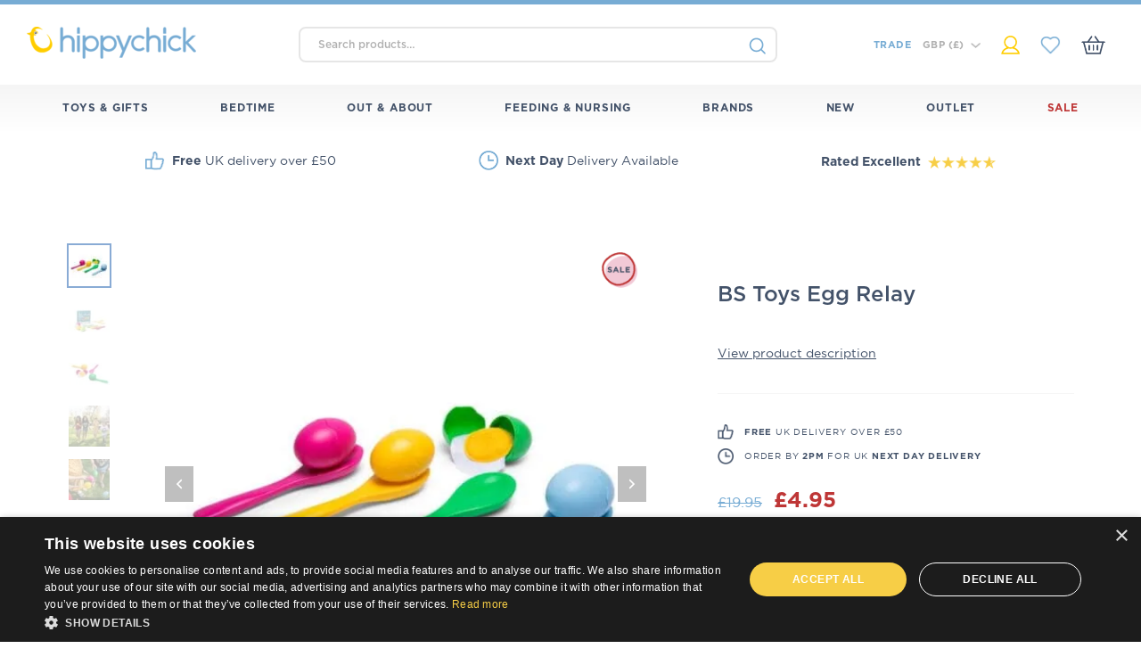

--- FILE ---
content_type: text/html; charset=UTF-8
request_url: https://www.hippychick.com/shop/bs-toys-egg-relay/
body_size: 54827
content:
<!DOCTYPE html>
<html lang="en" xml:lang="en">
<head>

<title>BS Toys Egg Relay - Hippychick</title>

<meta http-equiv="content-type" content="text/html; charset=UTF-8" />
<meta http-equiv="content-language" content="en-gb" />
<meta charset="UTF-8" />
<meta http-equiv="X-UA-Compatible" content="IE=edge,chrome=1">
<meta name="language" content="en-gb" />
<meta name="viewport" content="width=device-width, initial-scale=1, min-scale=1, max-scale=1, shrink-to-fit=no, user-scalable=0">
<meta name="facebook-domain-verification" content="m0ub6urtqvj0q8aq76bcfxdbkad7nb" />
<meta name="google-site-verification" content="WBKRMZs-8F3iAhbeNr5KwRmb9v9w386xjeyaXGt7be0" />
<meta name="msapplication-TileColor" content="#da532c">
<meta name="msapplication-config" content="https://www.hippychick.com/wp-content/themes/hippychick/images/browserconfig.xml">
<meta name="theme-color" content="#ffffff">

<link rel="apple-touch-icon" sizes="180x180" href="https://www.hippychick.com/wp-content/themes/hippychick/images/apple-touch-icon.png">
<link rel="icon" type="image/png" sizes="32x32" href="https://www.hippychick.com/wp-content/themes/hippychick/images/favicon-32x32.png">
<link rel="icon" type="image/png" sizes="16x16" href="https://www.hippychick.com/wp-content/themes/hippychick/images/favicon-16x16.png">
<link rel="manifest" href="https://www.hippychick.com/wp-content/themes/hippychick/images/site.webmanifest">
<link rel="mask-icon" href="https://www.hippychick.com/wp-content/themes/hippychick/images/safari-pinned-tab.svg" color="#5bbad5">
<link rel="shortcut icon" href="https://www.hippychick.com/wp-content/themes/hippychick/images/favicon.ico">

<link rel="stylesheet" type="text/css" media="all" href="https://www.hippychick.com/wp-content/themes/hippychick/core.css" />

<!-- Google Tag Manager -->
<script>(function(w,d,s,l,i){w[l]=w[l]||[];w[l].push({'gtm.start':
new Date().getTime(),event:'gtm.js'});var f=d.getElementsByTagName(s)[0],
j=d.createElement(s),dl=l!='dataLayer'?'&l='+l:'';j.async=true;j.src=
'https://www.googletagmanager.com/gtm.js?id='+i+dl;f.parentNode.insertBefore(j,f);
})(window,document,'script','dataLayer','GTM-TQVCKZJ');</script>
<!-- End Google Tag Manager -->

<meta name='robots' content='index, follow, max-image-preview:large, max-snippet:-1, max-video-preview:-1' />

	<!-- This site is optimized with the Yoast SEO plugin v26.7 - https://yoast.com/wordpress/plugins/seo/ -->
	<meta name="description" content="Classic egg and spoon race inspired game, perfect for outdoor play and improving your little ones balance | BS Toys from Hippychick" />
	<link rel="canonical" href="https://www.hippychick.com/shop/bs-toys-egg-relay/" />
	<meta property="og:locale" content="en_GB" />
	<meta property="og:type" content="og:product" />
	<meta property="og:title" content="BS Toys Egg Relay - Hippychick" />
	<meta property="og:description" content="Classic egg and spoon race inspired game, perfect for outdoor play and improving your little ones balance | BS Toys from Hippychick" />
	<meta property="og:url" content="https://www.hippychick.com/shop/bs-toys-egg-relay/" />
	<meta property="og:site_name" content="Hippychick" />
	<meta property="article:modified_time" content="2026-01-18T00:30:34+00:00" />
	<meta property="og:image" content="https://www.hippychick.com/wp-content/uploads/2024/04/BSGA33239490009.jpg" />
	<meta property="og:image:width" content="1920" />
	<meta property="og:image:height" content="1920" />
	<meta property="og:image:type" content="image/jpeg" />
	<meta name="twitter:card" content="summary_large_image" />
	<meta name="twitter:label1" content="Estimated reading time" />
	<meta name="twitter:data1" content="1 minute" />
	<script type="application/ld+json" class="yoast-schema-graph">{"@context":"https://schema.org","@graph":[{"@type":"WebPage","@id":"https://www.hippychick.com/shop/bs-toys-egg-relay/","url":"https://www.hippychick.com/shop/bs-toys-egg-relay/","name":"BS Toys Egg Relay - Hippychick","isPartOf":{"@id":"https://www.hippychick.com/#website"},"primaryImageOfPage":{"@id":"https://www.hippychick.com/shop/bs-toys-egg-relay/#primaryimage"},"image":{"@id":"https://www.hippychick.com/shop/bs-toys-egg-relay/#primaryimage"},"thumbnailUrl":"https://www.hippychick.com/wp-content/uploads/2024/04/BSGA33239490009.jpg","datePublished":"2024-04-17T00:48:05+00:00","dateModified":"2026-01-18T00:30:34+00:00","description":"Classic egg and spoon race inspired game, perfect for outdoor play and improving your little ones balance | BS Toys from Hippychick","breadcrumb":{"@id":"https://www.hippychick.com/shop/bs-toys-egg-relay/#breadcrumb"},"inLanguage":"en-GB","potentialAction":[{"@type":"ReadAction","target":["https://www.hippychick.com/shop/bs-toys-egg-relay/"]}]},{"@type":"ImageObject","inLanguage":"en-GB","@id":"https://www.hippychick.com/shop/bs-toys-egg-relay/#primaryimage","url":"https://www.hippychick.com/wp-content/uploads/2024/04/BSGA33239490009.jpg","contentUrl":"https://www.hippychick.com/wp-content/uploads/2024/04/BSGA33239490009.jpg","width":1920,"height":1920,"caption":"BS Toys Egg Relay"},{"@type":"BreadcrumbList","@id":"https://www.hippychick.com/shop/bs-toys-egg-relay/#breadcrumb","itemListElement":[{"@type":"ListItem","position":1,"name":"Home","item":"https://www.hippychick.com/"},{"@type":"ListItem","position":2,"name":"Shop","item":"https://www.hippychick.com/shop/"},{"@type":"ListItem","position":3,"name":"BS Toys Egg Relay"}]},{"@type":"WebSite","@id":"https://www.hippychick.com/#website","url":"https://www.hippychick.com/","name":"Hippychick","description":"","publisher":{"@id":"https://www.hippychick.com/#organization"},"potentialAction":[{"@type":"SearchAction","target":{"@type":"EntryPoint","urlTemplate":"https://www.hippychick.com/?s={search_term_string}"},"query-input":{"@type":"PropertyValueSpecification","valueRequired":true,"valueName":"search_term_string"}}],"inLanguage":"en-GB"},{"@type":"Organization","@id":"https://www.hippychick.com/#organization","name":"Hippychick","url":"https://www.hippychick.com/","logo":{"@type":"ImageObject","inLanguage":"en-GB","@id":"https://www.hippychick.com/#/schema/logo/image/","url":"https://www.hippychick.com/wp-content/uploads/2020/10/hippychick-logo.jpg","contentUrl":"https://www.hippychick.com/wp-content/uploads/2020/10/hippychick-logo.jpg","width":431,"height":431,"caption":"Hippychick"},"image":{"@id":"https://www.hippychick.com/#/schema/logo/image/"}}]}</script>
	<!-- / Yoast SEO plugin. -->


<link rel='dns-prefetch' href='//static.klaviyo.com' />
<link rel='dns-prefetch' href='//cdn.eu.trustpayments.com' />
<link rel='dns-prefetch' href='//www.paypal.com' />
<link rel='dns-prefetch' href='//js.afterpay.com' />
<link rel='dns-prefetch' href='//checkout.rvvup.com' />
<link rel="alternate" title="oEmbed (JSON)" type="application/json+oembed" href="https://www.hippychick.com/wp-json/oembed/1.0/embed?url=https%3A%2F%2Fwww.hippychick.com%2Fshop%2Fbs-toys-egg-relay%2F" />
<link rel="alternate" title="oEmbed (XML)" type="text/xml+oembed" href="https://www.hippychick.com/wp-json/oembed/1.0/embed?url=https%3A%2F%2Fwww.hippychick.com%2Fshop%2Fbs-toys-egg-relay%2F&#038;format=xml" />
<style id='wp-img-auto-sizes-contain-inline-css' type='text/css'>
img:is([sizes=auto i],[sizes^="auto," i]){contain-intrinsic-size:3000px 1500px}
/*# sourceURL=wp-img-auto-sizes-contain-inline-css */
</style>

<link rel='stylesheet' id='font-awesome-css' href='https://www.hippychick.com/wp-content/plugins/load-more-products-for-woocommerce/berocket/assets/css/font-awesome.min.css?ver=6.9' type='text/css' media='all' />
<style id='font-awesome-inline-css' type='text/css'>
[data-font="FontAwesome"]:before {font-family: 'FontAwesome' !important;content: attr(data-icon) !important;speak: none !important;font-weight: normal !important;font-variant: normal !important;text-transform: none !important;line-height: 1 !important;font-style: normal !important;-webkit-font-smoothing: antialiased !important;-moz-osx-font-smoothing: grayscale !important;}
/*# sourceURL=font-awesome-inline-css */
</style>
<link rel='stylesheet' id='acfwf-wc-cart-block-integration-css' href='https://www.hippychick.com/wp-content/plugins/advanced-coupons-for-woocommerce-free/dist/assets/index-467dde24.css?ver=1766062810' type='text/css' media='all' />
<link rel='stylesheet' id='acfwf-wc-checkout-block-integration-css' href='https://www.hippychick.com/wp-content/plugins/advanced-coupons-for-woocommerce-free/dist/assets/index-2a7d8588.css?ver=1766062810' type='text/css' media='all' />
<style id='wp-emoji-styles-inline-css' type='text/css'>

	img.wp-smiley, img.emoji {
		display: inline !important;
		border: none !important;
		box-shadow: none !important;
		height: 1em !important;
		width: 1em !important;
		margin: 0 0.07em !important;
		vertical-align: -0.1em !important;
		background: none !important;
		padding: 0 !important;
	}
/*# sourceURL=wp-emoji-styles-inline-css */
</style>
<link rel='stylesheet' id='wp-block-library-css' href='https://www.hippychick.com/wp-includes/css/dist/block-library/style.min.css?ver=6.9' type='text/css' media='all' />
<style id='global-styles-inline-css' type='text/css'>
:root{--wp--preset--aspect-ratio--square: 1;--wp--preset--aspect-ratio--4-3: 4/3;--wp--preset--aspect-ratio--3-4: 3/4;--wp--preset--aspect-ratio--3-2: 3/2;--wp--preset--aspect-ratio--2-3: 2/3;--wp--preset--aspect-ratio--16-9: 16/9;--wp--preset--aspect-ratio--9-16: 9/16;--wp--preset--color--black: #000000;--wp--preset--color--cyan-bluish-gray: #abb8c3;--wp--preset--color--white: #ffffff;--wp--preset--color--pale-pink: #f78da7;--wp--preset--color--vivid-red: #cf2e2e;--wp--preset--color--luminous-vivid-orange: #ff6900;--wp--preset--color--luminous-vivid-amber: #fcb900;--wp--preset--color--light-green-cyan: #7bdcb5;--wp--preset--color--vivid-green-cyan: #00d084;--wp--preset--color--pale-cyan-blue: #8ed1fc;--wp--preset--color--vivid-cyan-blue: #0693e3;--wp--preset--color--vivid-purple: #9b51e0;--wp--preset--gradient--vivid-cyan-blue-to-vivid-purple: linear-gradient(135deg,rgb(6,147,227) 0%,rgb(155,81,224) 100%);--wp--preset--gradient--light-green-cyan-to-vivid-green-cyan: linear-gradient(135deg,rgb(122,220,180) 0%,rgb(0,208,130) 100%);--wp--preset--gradient--luminous-vivid-amber-to-luminous-vivid-orange: linear-gradient(135deg,rgb(252,185,0) 0%,rgb(255,105,0) 100%);--wp--preset--gradient--luminous-vivid-orange-to-vivid-red: linear-gradient(135deg,rgb(255,105,0) 0%,rgb(207,46,46) 100%);--wp--preset--gradient--very-light-gray-to-cyan-bluish-gray: linear-gradient(135deg,rgb(238,238,238) 0%,rgb(169,184,195) 100%);--wp--preset--gradient--cool-to-warm-spectrum: linear-gradient(135deg,rgb(74,234,220) 0%,rgb(151,120,209) 20%,rgb(207,42,186) 40%,rgb(238,44,130) 60%,rgb(251,105,98) 80%,rgb(254,248,76) 100%);--wp--preset--gradient--blush-light-purple: linear-gradient(135deg,rgb(255,206,236) 0%,rgb(152,150,240) 100%);--wp--preset--gradient--blush-bordeaux: linear-gradient(135deg,rgb(254,205,165) 0%,rgb(254,45,45) 50%,rgb(107,0,62) 100%);--wp--preset--gradient--luminous-dusk: linear-gradient(135deg,rgb(255,203,112) 0%,rgb(199,81,192) 50%,rgb(65,88,208) 100%);--wp--preset--gradient--pale-ocean: linear-gradient(135deg,rgb(255,245,203) 0%,rgb(182,227,212) 50%,rgb(51,167,181) 100%);--wp--preset--gradient--electric-grass: linear-gradient(135deg,rgb(202,248,128) 0%,rgb(113,206,126) 100%);--wp--preset--gradient--midnight: linear-gradient(135deg,rgb(2,3,129) 0%,rgb(40,116,252) 100%);--wp--preset--font-size--small: 13px;--wp--preset--font-size--medium: 20px;--wp--preset--font-size--large: 36px;--wp--preset--font-size--x-large: 42px;--wp--preset--spacing--20: 0.44rem;--wp--preset--spacing--30: 0.67rem;--wp--preset--spacing--40: 1rem;--wp--preset--spacing--50: 1.5rem;--wp--preset--spacing--60: 2.25rem;--wp--preset--spacing--70: 3.38rem;--wp--preset--spacing--80: 5.06rem;--wp--preset--shadow--natural: 6px 6px 9px rgba(0, 0, 0, 0.2);--wp--preset--shadow--deep: 12px 12px 50px rgba(0, 0, 0, 0.4);--wp--preset--shadow--sharp: 6px 6px 0px rgba(0, 0, 0, 0.2);--wp--preset--shadow--outlined: 6px 6px 0px -3px rgb(255, 255, 255), 6px 6px rgb(0, 0, 0);--wp--preset--shadow--crisp: 6px 6px 0px rgb(0, 0, 0);}:where(.is-layout-flex){gap: 0.5em;}:where(.is-layout-grid){gap: 0.5em;}body .is-layout-flex{display: flex;}.is-layout-flex{flex-wrap: wrap;align-items: center;}.is-layout-flex > :is(*, div){margin: 0;}body .is-layout-grid{display: grid;}.is-layout-grid > :is(*, div){margin: 0;}:where(.wp-block-columns.is-layout-flex){gap: 2em;}:where(.wp-block-columns.is-layout-grid){gap: 2em;}:where(.wp-block-post-template.is-layout-flex){gap: 1.25em;}:where(.wp-block-post-template.is-layout-grid){gap: 1.25em;}.has-black-color{color: var(--wp--preset--color--black) !important;}.has-cyan-bluish-gray-color{color: var(--wp--preset--color--cyan-bluish-gray) !important;}.has-white-color{color: var(--wp--preset--color--white) !important;}.has-pale-pink-color{color: var(--wp--preset--color--pale-pink) !important;}.has-vivid-red-color{color: var(--wp--preset--color--vivid-red) !important;}.has-luminous-vivid-orange-color{color: var(--wp--preset--color--luminous-vivid-orange) !important;}.has-luminous-vivid-amber-color{color: var(--wp--preset--color--luminous-vivid-amber) !important;}.has-light-green-cyan-color{color: var(--wp--preset--color--light-green-cyan) !important;}.has-vivid-green-cyan-color{color: var(--wp--preset--color--vivid-green-cyan) !important;}.has-pale-cyan-blue-color{color: var(--wp--preset--color--pale-cyan-blue) !important;}.has-vivid-cyan-blue-color{color: var(--wp--preset--color--vivid-cyan-blue) !important;}.has-vivid-purple-color{color: var(--wp--preset--color--vivid-purple) !important;}.has-black-background-color{background-color: var(--wp--preset--color--black) !important;}.has-cyan-bluish-gray-background-color{background-color: var(--wp--preset--color--cyan-bluish-gray) !important;}.has-white-background-color{background-color: var(--wp--preset--color--white) !important;}.has-pale-pink-background-color{background-color: var(--wp--preset--color--pale-pink) !important;}.has-vivid-red-background-color{background-color: var(--wp--preset--color--vivid-red) !important;}.has-luminous-vivid-orange-background-color{background-color: var(--wp--preset--color--luminous-vivid-orange) !important;}.has-luminous-vivid-amber-background-color{background-color: var(--wp--preset--color--luminous-vivid-amber) !important;}.has-light-green-cyan-background-color{background-color: var(--wp--preset--color--light-green-cyan) !important;}.has-vivid-green-cyan-background-color{background-color: var(--wp--preset--color--vivid-green-cyan) !important;}.has-pale-cyan-blue-background-color{background-color: var(--wp--preset--color--pale-cyan-blue) !important;}.has-vivid-cyan-blue-background-color{background-color: var(--wp--preset--color--vivid-cyan-blue) !important;}.has-vivid-purple-background-color{background-color: var(--wp--preset--color--vivid-purple) !important;}.has-black-border-color{border-color: var(--wp--preset--color--black) !important;}.has-cyan-bluish-gray-border-color{border-color: var(--wp--preset--color--cyan-bluish-gray) !important;}.has-white-border-color{border-color: var(--wp--preset--color--white) !important;}.has-pale-pink-border-color{border-color: var(--wp--preset--color--pale-pink) !important;}.has-vivid-red-border-color{border-color: var(--wp--preset--color--vivid-red) !important;}.has-luminous-vivid-orange-border-color{border-color: var(--wp--preset--color--luminous-vivid-orange) !important;}.has-luminous-vivid-amber-border-color{border-color: var(--wp--preset--color--luminous-vivid-amber) !important;}.has-light-green-cyan-border-color{border-color: var(--wp--preset--color--light-green-cyan) !important;}.has-vivid-green-cyan-border-color{border-color: var(--wp--preset--color--vivid-green-cyan) !important;}.has-pale-cyan-blue-border-color{border-color: var(--wp--preset--color--pale-cyan-blue) !important;}.has-vivid-cyan-blue-border-color{border-color: var(--wp--preset--color--vivid-cyan-blue) !important;}.has-vivid-purple-border-color{border-color: var(--wp--preset--color--vivid-purple) !important;}.has-vivid-cyan-blue-to-vivid-purple-gradient-background{background: var(--wp--preset--gradient--vivid-cyan-blue-to-vivid-purple) !important;}.has-light-green-cyan-to-vivid-green-cyan-gradient-background{background: var(--wp--preset--gradient--light-green-cyan-to-vivid-green-cyan) !important;}.has-luminous-vivid-amber-to-luminous-vivid-orange-gradient-background{background: var(--wp--preset--gradient--luminous-vivid-amber-to-luminous-vivid-orange) !important;}.has-luminous-vivid-orange-to-vivid-red-gradient-background{background: var(--wp--preset--gradient--luminous-vivid-orange-to-vivid-red) !important;}.has-very-light-gray-to-cyan-bluish-gray-gradient-background{background: var(--wp--preset--gradient--very-light-gray-to-cyan-bluish-gray) !important;}.has-cool-to-warm-spectrum-gradient-background{background: var(--wp--preset--gradient--cool-to-warm-spectrum) !important;}.has-blush-light-purple-gradient-background{background: var(--wp--preset--gradient--blush-light-purple) !important;}.has-blush-bordeaux-gradient-background{background: var(--wp--preset--gradient--blush-bordeaux) !important;}.has-luminous-dusk-gradient-background{background: var(--wp--preset--gradient--luminous-dusk) !important;}.has-pale-ocean-gradient-background{background: var(--wp--preset--gradient--pale-ocean) !important;}.has-electric-grass-gradient-background{background: var(--wp--preset--gradient--electric-grass) !important;}.has-midnight-gradient-background{background: var(--wp--preset--gradient--midnight) !important;}.has-small-font-size{font-size: var(--wp--preset--font-size--small) !important;}.has-medium-font-size{font-size: var(--wp--preset--font-size--medium) !important;}.has-large-font-size{font-size: var(--wp--preset--font-size--large) !important;}.has-x-large-font-size{font-size: var(--wp--preset--font-size--x-large) !important;}
/*# sourceURL=global-styles-inline-css */
</style>

<style id='classic-theme-styles-inline-css' type='text/css'>
/*! This file is auto-generated */
.wp-block-button__link{color:#fff;background-color:#32373c;border-radius:9999px;box-shadow:none;text-decoration:none;padding:calc(.667em + 2px) calc(1.333em + 2px);font-size:1.125em}.wp-block-file__button{background:#32373c;color:#fff;text-decoration:none}
/*# sourceURL=/wp-includes/css/classic-themes.min.css */
</style>
<link rel='stylesheet' id='berocket_tab_manager_frontend_style-css' href='https://www.hippychick.com/wp-content/plugins/product-tabs-manager-for-woocommerce/css/frontend.css?ver=1.2.1.2' type='text/css' media='all' />
<link rel='stylesheet' id='wc-aelia-cs-frontend-css' href='https://www.hippychick.com/wp-content/plugins/woocommerce-aelia-currencyswitcher/src/design/css/frontend.css?ver=5.2.13.250821' type='text/css' media='all' />
<link rel='stylesheet' id='wwpp_single_product_page_css-css' href='https://www.hippychick.com/wp-content/plugins/woocommerce-wholesale-prices-premium/css/wwpp-single-product-page.css?ver=1.30.5.1' type='text/css' media='all' />
<link rel='stylesheet' id='photoswipe-css' href='https://www.hippychick.com/wp-content/plugins/woocommerce/assets/css/photoswipe/photoswipe.min.css?ver=10.4.3' type='text/css' media='all' />
<link rel='stylesheet' id='photoswipe-default-skin-css' href='https://www.hippychick.com/wp-content/plugins/woocommerce/assets/css/photoswipe/default-skin/default-skin.min.css?ver=10.4.3' type='text/css' media='all' />
<style id='woocommerce-inline-inline-css' type='text/css'>
.woocommerce form .form-row .required { visibility: visible; }
/*# sourceURL=woocommerce-inline-inline-css */
</style>
<link rel='stylesheet' id='albdesign-wc-donation-frontend-css' href='https://www.hippychick.com/wp-content/plugins/woocommerce_donations_on_cart_forked/assets/css/frontend.css?ver=6.9' type='text/css' media='all' />
<link rel='stylesheet' id='notifima-frontend-style-css' href='https://www.hippychick.com/wp-content/plugins/woocommerce-product-stock-alert/assets/styles/notifima-frontend.min.css?ver=3.0.6' type='text/css' media='all' />
<link rel='stylesheet' id='dashicons-css' href='https://www.hippychick.com/wp-includes/css/dashicons.min.css?ver=6.9' type='text/css' media='all' />
<style id='dashicons-inline-css' type='text/css'>
[data-font="Dashicons"]:before {font-family: 'Dashicons' !important;content: attr(data-icon) !important;speak: none !important;font-weight: normal !important;font-variant: normal !important;text-transform: none !important;line-height: 1 !important;font-style: normal !important;-webkit-font-smoothing: antialiased !important;-moz-osx-font-smoothing: grayscale !important;}
/*# sourceURL=dashicons-inline-css */
</style>
<link rel='stylesheet' id='woocommerce-addons-css-css' href='https://www.hippychick.com/wp-content/plugins/woocommerce-product-addons/assets/css/frontend/frontend.css?ver=8.1.2' type='text/css' media='all' />
<link rel='stylesheet' id='rtwpvg-slider-css' href='https://www.hippychick.com/wp-content/plugins/woo-product-variation-gallery/assets/css/slick.min.css?ver=1.8.1' type='text/css' media='all' />
<link rel='stylesheet' id='rtwpvg-css' href='https://www.hippychick.com/wp-content/plugins/woo-product-variation-gallery/assets/css/slick-rtwpvg.min.css?ver=1768700319' type='text/css' media='all' />
<style id='rtwpvg-inline-css' type='text/css'>
		
			:root {
				--rtwpvg-thumbnail-gap: 0px;
				--rtwpvg-gallery-margin-bottom: 10px;
			}
						/* Large Screen / Default Width */
			.rtwpvg-images {
				max-width: 100%;
				width: 100%;
				float: none;
			}

			/* MD, Desktops */
			
			/* SM Devices, Tablets */
						@media only screen and (max-width: 768px) {
				.rtwpvg-images {
					max-width: 100% !important;
				}
			}

			
			/* XSM Devices, Phones */
						@media only screen and (max-width: 480px) {
				.rtwpvg-images {
					max-width: 100% !important;
				}
			}
			
					
		
        

            /* style */
                        .rtwpvg-wrapper .rtwpvg-slider-wrapper .rtwpvg-slider-prev-arrow,
            .rtwpvg-wrapper .rtwpvg-slider-wrapper .rtwpvg-slider-next-arrow,
            .rtwpvg-wrapper .rtwpvg-thumbnail-wrapper .rtwpvg-thumbnail-prev-arrow,
            .rtwpvg-wrapper .rtwpvg-thumbnail-wrapper .rtwpvg-thumbnail-next-arrow {
             background: #77acd4;
             color: #ffffff;
                        }

                                    .rtwpvg-wrapper .rtwpvg-slider-wrapper .rtwpvg-slider-next-arrow:hover,
            .rtwpvg-wrapper .rtwpvg-slider-wrapper .rtwpvg-slider-prev-arrow:hover,
            .rtwpvg-wrapper .rtwpvg-thumbnail-wrapper .rtwpvg-thumbnail-slider .rtwpvg-thumbnail-prev-arrow:hover,
            .rtwpvg-wrapper .rtwpvg-thumbnail-wrapper .rtwpvg-thumbnail-slider .rtwpvg-thumbnail-next-arrow:hover {
             background: #77acd4;
             color: #ffffff;
                        }

            
        
        
/*# sourceURL=rtwpvg-inline-css */
</style>
<link rel='stylesheet' id='xoo-cp-style-css' href='https://www.hippychick.com/wp-content/plugins/woocommerce-cart-popup-premium/assets/css/xoo-cp-style.css?ver=1.6' type='text/css' media='all' />
<style id='xoo-cp-style-inline-css' type='text/css'>
span.xcp-chng{
			display: none;
		}a.xoo-cp-btn-ch{
			display: none;
		}.xoo-cp-variations{
			float: left;
		}
		table.xoo-cp-cart tr.xoo-cp-ths{
			background-color: #eeeeee;
		}
		tr.xoo-cp-ths th{
			color: #000000;
		}
		.xoo-cp-container{
			max-width: 650px;
			background-color: #ffffff;
			background-image: url();
		}
		.xoo-cp-container , li.xoo-cp-rel-sing h3 , li.xoo-cp-rel-sing .product_price , input.xoo-cp-qty , li.xoo-cp-rel-sing .amount , .xoo-cp-empct , .xoo-cp-ptitle a{
			color: #000000
		}
		.xcp-chng ,.xoo-cp-qtybox{
    		border-color: #000000;
		}
		input.xoo-cp-qty{
			background-color: #ffffff;
		}
		.xcp-btn{
			background-color: #a46497;
			color: #ffffff;
			font-size: 14px;
			border-radius: 14px;
			border: 1px solid #a46497;
		}
		.xcp-btn:hover{
			color: #ffffff;
		}
		td.xoo-cp-pimg{
			width: 20%;
		}
		table.xoo-cp-cart , table.xoo-cp-cart td{
			border: 0;
		}
		table.xoo-cp-cart tr{
			border-top: 1px solid;
			border-bottom: 1px solid;
			border-color: #ebe9eb;
		}
		.xoo-cp-rel-sing{
		    width: 18%;
		    display: inline-block;
		    margin: 0 1%;
		    float: left;
		    text-align: center;
		}
		.xoo-cp-rel-title , .xoo-cp-rel-price .amount , .xoo-cp-rel-sing a.add_to_cart_button{
			font-size: 13px;
		}

		.xoo-cp-basket{
			background-color: #ffffff;
		}
		.xcp-bk-icon{
   			font-size: 40px;
   			color: #444444;
		}
		.xcp-bk-count{
			color: #ffffff;
			background-color: #cc0086;
		}

		span.xoo-cp-close{
			color: #000000;
		}

		.xoo-cp-hdtxt , span.xcp-rel-head{
			background-color: ;
			color: #000000;
			font-size: 16px;
		}
		
		.xoo-cp-hdtxt{
			border-bottom: 2px solid #000000;
		}

		span.xcp-rel-head{
			border-bottom: 2px solid #000000;
			border-top: 2px solid #000000;
		}

		td.xoo-cp-remove .xoo-cp-remove-pd{
			color: #ea0a0a;
		}

		table.xoo-cp-cart td.xoo-cp-ptitle{
			width: 40%;
			text-align: left;
		}
/*# sourceURL=xoo-cp-style-inline-css */
</style>
<link rel='stylesheet' id='xoo-scrollbar-style-css' href='https://www.hippychick.com/wp-content/plugins/woocommerce-cart-popup-premium/lib/scrollbar/jquery.mCustomScrollbar.min.css?ver=6.9' type='text/css' media='all' />
<link rel='stylesheet' id='rvvup_payment_css-css' href='https://www.hippychick.com/wp-content/plugins/rvvup-for-woocommerce/assets/css/styles.css?ver=1.1.0' type='text/css' media='all' />
<link rel='stylesheet' id='select2-css' href='https://www.hippychick.com/wp-content/plugins/woocommerce/assets/css/select2.css?ver=10.4.3' type='text/css' media='all' />
<link rel='stylesheet' id='yith-wcaf-css' href='https://www.hippychick.com/wp-content/plugins/yith-woocommerce-affiliates/assets/css/yith-wcaf.min.css?ver=3.23.0' type='text/css' media='all' />
<script type="text/template" id="tmpl-variation-template">
	<div class="woocommerce-variation-description">{{{ data.variation.variation_description }}}</div>
	<div class="woocommerce-variation-price">{{{ data.variation.price_html }}}</div>
	<div class="woocommerce-variation-availability">{{{ data.variation.availability_html }}}</div>
</script>
<script type="text/template" id="tmpl-unavailable-variation-template">
	<p role="alert">Sorry, this product is unavailable. Please choose a different combination.</p>
</script>
<script src="https://www.hippychick.com/wp-includes/js/jquery/jquery.min.js?ver=3.7.1" id="jquery-core-js"></script>
<script src="https://www.hippychick.com/wp-includes/js/jquery/jquery-migrate.min.js?ver=3.4.1" id="jquery-migrate-js"></script>
<script src="https://www.hippychick.com/wp-includes/js/underscore.min.js?ver=1.13.7" id="underscore-js"></script>
<script id="wp-util-js-extra">
var _wpUtilSettings = {"ajax":{"url":"/wp-admin/admin-ajax.php"}};
//# sourceURL=wp-util-js-extra
</script>
<script src="https://www.hippychick.com/wp-includes/js/wp-util.min.js?ver=6.9" id="wp-util-js"></script>
<script src="https://www.hippychick.com/wp-content/plugins/woocommerce/assets/js/jquery-blockui/jquery.blockUI.min.js?ver=2.7.0-wc.10.4.3" id="wc-jquery-blockui-js" data-wp-strategy="defer"></script>
<script id="pinterest-analytics-init-js-extra">
var pinterestSettings = {"tagId":"2613392998236"};
//# sourceURL=pinterest-analytics-init-js-extra
</script>
<script src="https://www.hippychick.com/wp-content/plugins/woocommerce-pinterest/assets/frontend/analytics/pinterest-analytics-init.js?ver=2.4.12" id="pinterest-analytics-init-js"></script>
<script id="pinterest-analytics-init-js-after">
pintrk('track', 'PageVisit', {"product_id":105495});
//# sourceURL=pinterest-analytics-init-js-after
</script>
<script src="https://www.hippychick.com/wp-content/plugins/woocommerce/assets/js/js-cookie/js.cookie.min.js?ver=2.1.4-wc.10.4.3" id="wc-js-cookie-js" defer data-wp-strategy="defer"></script>
<script id="wc-cart-fragments-js-extra">
var wc_cart_fragments_params = {"ajax_url":"/wp-admin/admin-ajax.php","wc_ajax_url":"/?wc-ajax=%%endpoint%%","cart_hash_key":"wc_cart_hash_e66fa69398c5ec76a2140a7c032303f4_GBP","fragment_name":"wc_fragments_e66fa69398c5ec76a2140a7c032303f4_GBP","request_timeout":"5000"};
//# sourceURL=wc-cart-fragments-js-extra
</script>
<script src="https://www.hippychick.com/wp-content/plugins/woocommerce/assets/js/frontend/cart-fragments.min.js?ver=10.4.3" id="wc-cart-fragments-js" defer data-wp-strategy="defer"></script>
<script id="wc-add-to-cart-js-extra">
var wc_add_to_cart_params = {"ajax_url":"/wp-admin/admin-ajax.php","wc_ajax_url":"/?wc-ajax=%%endpoint%%","i18n_view_cart":"View basket","cart_url":"https://www.hippychick.com/basket/","is_cart":"","cart_redirect_after_add":"no"};
//# sourceURL=wc-add-to-cart-js-extra
</script>
<script src="https://www.hippychick.com/wp-content/plugins/woocommerce/assets/js/frontend/add-to-cart.min.js?ver=10.4.3" id="wc-add-to-cart-js" defer data-wp-strategy="defer"></script>
<script src="https://www.hippychick.com/wp-content/plugins/woocommerce/assets/js/zoom/jquery.zoom.min.js?ver=1.7.21-wc.10.4.3" id="wc-zoom-js" defer data-wp-strategy="defer"></script>
<script src="https://www.hippychick.com/wp-content/plugins/woocommerce/assets/js/flexslider/jquery.flexslider.min.js?ver=2.7.2-wc.10.4.3" id="wc-flexslider-js" defer data-wp-strategy="defer"></script>
<script src="https://www.hippychick.com/wp-content/plugins/woocommerce/assets/js/photoswipe/photoswipe.min.js?ver=4.1.1-wc.10.4.3" id="wc-photoswipe-js" defer data-wp-strategy="defer"></script>
<script src="https://www.hippychick.com/wp-content/plugins/woocommerce/assets/js/photoswipe/photoswipe-ui-default.min.js?ver=4.1.1-wc.10.4.3" id="wc-photoswipe-ui-default-js" defer data-wp-strategy="defer"></script>
<script id="wc-single-product-js-extra">
var wc_single_product_params = {"i18n_required_rating_text":"Please select a rating","i18n_rating_options":["1 of 5 stars","2 of 5 stars","3 of 5 stars","4 of 5 stars","5 of 5 stars"],"i18n_product_gallery_trigger_text":"View full-screen image gallery","review_rating_required":"yes","flexslider":{"rtl":false,"animation":"slide","smoothHeight":true,"directionNav":false,"controlNav":"thumbnails","slideshow":false,"animationSpeed":500,"animationLoop":false,"allowOneSlide":false},"zoom_enabled":"1","zoom_options":[],"photoswipe_enabled":"1","photoswipe_options":{"shareEl":false,"closeOnScroll":false,"history":false,"hideAnimationDuration":0,"showAnimationDuration":0},"flexslider_enabled":"1"};
//# sourceURL=wc-single-product-js-extra
</script>
<script src="https://www.hippychick.com/wp-content/plugins/woocommerce/assets/js/frontend/single-product.min.js?ver=10.4.3" id="wc-single-product-js" defer data-wp-strategy="defer"></script>
<script id="woocommerce-js-extra">
var woocommerce_params = {"ajax_url":"/wp-admin/admin-ajax.php","wc_ajax_url":"/?wc-ajax=%%endpoint%%","i18n_password_show":"Show password","i18n_password_hide":"Hide password"};
//# sourceURL=woocommerce-js-extra
</script>
<script src="https://www.hippychick.com/wp-content/plugins/woocommerce/assets/js/frontend/woocommerce.min.js?ver=10.4.3" id="woocommerce-js" defer data-wp-strategy="defer"></script>
<script src="https://www.hippychick.com/wp-content/plugins/woocommerce/assets/js/dompurify/purify.min.js?ver=10.4.3" id="wc-dompurify-js" defer data-wp-strategy="defer"></script>
<script src="https://www.hippychick.com/wp-content/plugins/gtm-ecommerce-woo-pro/assets/gtm-ecommerce-woo-pro.js?ver=1.11.6" id="gtm-ecommerce-woo-pro-js"></script>
<script src="https://www.hippychick.com/wp-content/plugins/woocommerce-cart-popup-premium/lib/scrollbar/jquery.mCustomScrollbar.concat.min.js?ver=6.9" id="xoo-scrollbar-js-js"></script>
<script src="https://cdn.eu.trustpayments.com/js/latest/st.js" id="rvvup-CARD-js"></script>
<script  data-partner-attribution-id="RVVUPLTD_SP"  data-namespace="rvvup_paypal"  src="https://www.paypal.com/sdk/js?client-id=AVugn8jhq9GAoM2IYkZ-GxKtscZSh7E1J-aTLw-vgVROngG5Ftv8-e02WtIpB5t_9AAWcqZbogJjTdIA&amp;merchant-id=PZFXLEZU7FXH6&amp;currency=GBP&amp;intent=capture&amp;commit=false&amp;components=buttons,messages&amp;disable-funding=card,bancontact,blik,eps,giropay,venmo,sofort,sepa,p24,mybank,mercadopago,ideal" id="rvvup-PAYPAL-js"></script>
<script  data-analytics-enabled  async  data-min="1.00"  data-max="1200.00"  src="https://js.afterpay.com/afterpay-1.x.js" id="rvvup-CLEARPAY-js"></script>
<script src="https://checkout.rvvup.com/sdk/v2.js" id="rvvup-core-sdk-js"></script>
<script id="rvvup-sdk-js-after">
if(window.Rvvup){
                      window.rvvup_sdk = window.Rvvup({
                        publishableKey: 'ME01G9EYY7P9G5ZW6A68V77TAFEM'
                      });
                    }
//# sourceURL=rvvup-sdk-js-after
</script>
<script id="pinterest-analytics-add-to-cart-js-extra">
var wooPinterestAnalyticsConfig = {"ajaxNonce":"e52164db43"};
//# sourceURL=pinterest-analytics-add-to-cart-js-extra
</script>
<script src="https://www.hippychick.com/wp-content/plugins/woocommerce-pinterest/assets/frontend/analytics/track-add-to-cart.min.js?ver=2.4.12" id="pinterest-analytics-add-to-cart-js"></script>
<script id="wc-settings-dep-in-header-js-after">
console.warn( "Scripts that have a dependency on [wc-settings, wc-blocks-checkout] must be loaded in the footer, klaviyo-klaviyo-checkout-block-editor-script was registered to load in the header, but has been switched to load in the footer instead. See https://github.com/woocommerce/woocommerce-gutenberg-products-block/pull/5059" );
console.warn( "Scripts that have a dependency on [wc-settings, wc-blocks-checkout] must be loaded in the footer, klaviyo-klaviyo-checkout-block-view-script was registered to load in the header, but has been switched to load in the footer instead. See https://github.com/woocommerce/woocommerce-gutenberg-products-block/pull/5059" );
//# sourceURL=wc-settings-dep-in-header-js-after
</script>
<link rel="https://api.w.org/" href="https://www.hippychick.com/wp-json/" /><link rel="alternate" title="JSON" type="application/json" href="https://www.hippychick.com/wp-json/wp/v2/product/105495" /><link rel="EditURI" type="application/rsd+xml" title="RSD" href="https://www.hippychick.com/xmlrpc.php?rsd" />
<meta name="generator" content="WordPress 6.9" />
<meta name="generator" content="WooCommerce 10.4.3" />
<link rel='shortlink' href='https://www.hippychick.com/?p=105495' />
<meta name="generator" content="Advanced Coupons for WooCommerce Free v4.7.1" /><style>.lmp_load_more_button .lmp_button, .lmp_load_more_button .lmp_button:active, .lmp_load_more_button .lmp_button:visited, .lmp_load_more_button .lmp_button:focus, .lmp_load_more_button .lmp_button:hover {
font-family: 'Gotham-Bold', sans-serif;
text-decoration:none;
border-radius: 5px !important;
}</style><style>
                .lmp_load_more_button.br_lmp_button_settings .lmp_button:hover {
                    background-color: #ffcf01!important;
                    color: #373f4c!important;
                }
                .lmp_load_more_button.br_lmp_prev_settings .lmp_button:hover {
                    background-color: #9999ff!important;
                    color: #111111!important;
                }li.product.lazy, .berocket_lgv_additional_data.lazy{opacity:0;}</style>		<script type="text/javascript">
				(function(c,l,a,r,i,t,y){
					c[a]=c[a]||function(){(c[a].q=c[a].q||[]).push(arguments)};t=l.createElement(r);t.async=1;
					t.src="https://www.clarity.ms/tag/"+i+"?ref=wordpress";y=l.getElementsByTagName(r)[0];y.parentNode.insertBefore(t,y);
				})(window, document, "clarity", "script", "dv5ilmd5zk");
		</script>
		<style></style><meta name="wwp" content="yes" /><style>
                button.subscribe-button-hover:hover, button.unsubscribe_button:hover {
                background: fbfbfb !important; color: fbfbfb !important;border: 1px solidfbfbfb !important;
                } 
            </style><!-- Google site verification - Google for WooCommerce -->
<meta name="google-site-verification" content="qkhDFz4qt5jM3-0lYeGax94mmwK7X2gV7bSa5Kv43OQ" />
<script type="text/javascript">jQuery(document).ready(function() {jQuery("body").on("click",".remove_from_savelist",function() {var ids = jQuery(this).attr("rel");ids = ids.split(":");var data = {"action": "wish_list_add_remove_product","product_id": ids[0],"variation_id": ids[1],"security": "ddffb0a901"};jQuery.ajax({type: "POST",url: "https://www.hippychick.com/wp-admin/admin-ajax.php",data: data,dataType: "json",success: function(response) {status = response.status;window.location.reload(false);},error: function(error) {}});});});</script><style type="text/css">.navigation .navigation-container ul.navigation-list > li > ul > li.boxed.menu-item-113586:before { background-image: url(https://www.hippychick.com/wp-content/uploads/2024/11/Menu-Images.jpg.webp); }.navigation .navigation-container ul.navigation-list > li > ul > li.boxed.menu-item-113577:before { background-image: url(https://www.hippychick.com/wp-content/uploads/2024/11/Menu-Images-1.jpg.webp); }#pageslide .navigation-container ul.navigation-list > li.menu-item-78291 > a:before { background-image: url(https://www.hippychick.com/wp-content/uploads/2020/10/rocket-blue-icon.png); }.navigation .navigation-container ul.navigation-list > li > ul > li.boxed.menu-item-78306:before { background-image: url(https://www.hippychick.com/wp-content/uploads/2024/12/Educational.jpg.webp); }.navigation .navigation-container ul.navigation-list > li > ul > li.boxed.menu-item-78295:before { background-image: url(https://www.hippychick.com/wp-content/uploads/2025/11/Menu-Images-3.jpg.webp); }#pageslide .navigation-container ul.navigation-list > li.menu-item-78296 > a:before { background-image: url(https://www.hippychick.com/wp-content/uploads/2020/10/moon-blue-icon.png); }.navigation .navigation-container ul.navigation-list > li > ul > li.boxed.menu-item-78307:before { background-image: url(https://www.hippychick.com/wp-content/uploads/2022/02/Hippy-Chick62890-Cotton-Flat-1024x1024.jpg); }.navigation .navigation-container ul.navigation-list > li > ul > li.boxed.menu-item-89731:before { background-image: url(https://www.hippychick.com/wp-content/uploads/2025/04/Menu-Images-9.jpg.webp); }#pageslide .navigation-container ul.navigation-list > li.menu-item-78301 > a:before { background-image: url(https://www.hippychick.com/wp-content/uploads/2020/10/weather-blue-icon.png); }.navigation .navigation-container ul.navigation-list > li > ul > li.boxed.menu-item-78305:before { background-image: url(https://www.hippychick.com/wp-content/uploads/2024/12/Menu-Images-6.jpg.webp); }.navigation .navigation-container ul.navigation-list > li > ul > li.boxed.menu-item-78304:before { background-image: url(https://www.hippychick.com/wp-content/uploads/2024/12/Menu-Images-5.jpg.webp); }#pageslide .navigation-container ul.navigation-list > li.menu-item-78309 > a:before { background-image: url(https://www.hippychick.com/wp-content/uploads/2020/10/feeding-blue-icon.png); }.navigation .navigation-container ul.navigation-list > li > ul > li.boxed.menu-item-78452:before { background-image: url(https://www.hippychick.com/wp-content/uploads/2024/12/Menu-Images-4.jpg.webp); }.navigation .navigation-container ul.navigation-list > li > ul > li.boxed.menu-item-120669:before { background-image: url(https://www.hippychick.com/wp-content/uploads/2025/07/Menu-Images.jpg.webp); }.navigation .navigation-container ul.navigation-list > li > ul > li.boxed.menu-item-78318:before { background-image: url(https://www.hippychick.com/wp-content/uploads/2025/11/Menu-Images-1.jpg.webp); }.navigation .navigation-container ul.navigation-list > li > ul > li.boxed.menu-item-78317:before { background-image: url(https://www.hippychick.com/wp-content/uploads/2025/11/Menu-Images-2.jpg.webp); }.woocommerce .woocommerce-tabs ul.tabs li.faqs_tab { display: none; }.woocommerce .woocommerce-tabs ul.tabs li.sizes_tab { display: none; }</style>	<noscript><style>.woocommerce-product-gallery{ opacity: 1 !important; }</style></noscript>
	<!--WooCommerce Pinterest Product Rich Pins-->
<meta property="product:price:amount" content="4.95"/>
<meta property="product:price:currency" content="GBP"/>
<meta property="og:availability" content="out of stock"/>
<meta property="og:price:standard_amount" content="19.95"/>
<!--/WooCommerce Pinterest Product Rich Pins-->
<!--WooCommerce Pinterest Verification Code-->
<meta name="p:domain_verify" content="5d5d16918e8c307d6a285c90c6aaab76"/>
<!--/WooCommerce Pinterest Verification Code-->
<script type='application/ld+json'>{"@context":"http://schema.org","@type":"Product","mpn":"BSGA332","name":"BS Toys Egg Relay","image":"https://www.hippychick.com/wp-content/uploads/2024/04/BSGA33239490009.jpg","sku":"BSGA332","description":"\"Balance the egg on your spoon and race! Try to finish first without dropping the egg and win the game. Did your egg fall out the shell? Start over and catch up with the other players!\"","brand":{"@type":"Brand","name: ":"BS Toys"},"offers":[[{"@type":"Offer","itemCondition":"NewCondition","availability":" http://schema.org/OutOfStock","price":"4.95","priceCurrency":"GBP","sku":"BSGA332","priceValidUntil":"2026-02-17","url":"https://www.hippychick.com/shop/bs-toys-egg-relay/","seller":{"@type":"Organization","name":"Hippychick","url":"https://www.hippychick.com"}}]]}</script><link rel="modulepreload" href="https://www.hippychick.com/wp-content/plugins/advanced-coupons-for-woocommerce-free/dist/common/NoticesPlugin.12346420.js"  /><link rel="modulepreload" href="https://www.hippychick.com/wp-content/plugins/advanced-coupons-for-woocommerce-free/dist/common/sanitize.7727159a.js"  /><link rel="modulepreload" href="https://www.hippychick.com/wp-content/plugins/advanced-coupons-for-woocommerce/dist/common/NoticesPlugin.cbb0e416.js"  /><link rel="modulepreload" href="https://www.hippychick.com/wp-content/plugins/advanced-coupons-for-woocommerce-free/dist/common/NoticesPlugin.12346420.js"  /><link rel="modulepreload" href="https://www.hippychick.com/wp-content/plugins/advanced-coupons-for-woocommerce-free/dist/common/sanitize.7727159a.js"  /><link rel="modulepreload" href="https://www.hippychick.com/wp-content/plugins/advanced-coupons-for-woocommerce/dist/common/NoticesPlugin.cbb0e416.js"  />		<style type="text/css" id="wp-custom-css">
			.wpcdt-timer-design-8 .wpcdt-clock .wpcdt-digits {
    font-size: 3em!important;
}
.wp-block-buttons>.wp-block-button.has-custom-font-size .wp-block-button__link{
    text-decoration: none!important;
	  display: inline-block;
    position: relative;
    margin: 0;
    padding: 16px 30px 16px 30px;
    color: #373F4C!important;
    font-family: 'Gotham-Bold', sans-serif!important;
    font-size: 75%;
    line-height: 142.85%;
    font-weight: normal!important;
    text-align: center;
    text-decoration: none;
    text-transform: none;
    letter-spacing: 0px;
	    transition: background 0.3s linear!important;
	border-radius:5px!important;
}
.wc-block-featured-product .wc-block-featured-product__title, .wc-block-featured-product .wc-block-featured-product__variation {
    border: 0;
    margin-top: 0;
    color: white;
}
.wof-wheel label {
	font-size: 1em;
}
.wof-wheel .wof-disclaimer {
	font-size: 1em;
}
label.wof-fgcolor::before {
display: none !important;
}

		</style>
		
<link rel='stylesheet' id='wc-blocks-style-css' href='https://www.hippychick.com/wp-content/plugins/woocommerce/assets/client/blocks/wc-blocks.css?ver=wc-10.4.3' type='text/css' media='all' />
</head>

<body class="wp-singular product-template-default single single-product postid-105495 wp-theme-hippychick theme-hippychick woocommerce woocommerce-page woocommerce-no-js rtwpvg">

<div class="loading">&nbsp;</div>    

<div id="top" class="header-full-width">

    <div class="header-full-width-inner">

    	<div class="container">

    		<div class="header">

    			<div class="header-logo"><a href="/" title="Hippychick"><img class="wmu-preview-img" src="https://www.hippychick.com/wp-content/themes/hippychick/images/logo.png" alt="Hippychick" width="190" height="36" title="Hippychick" /></a></div>
                
                <div class="header-search"><div class="woocommerce-product-search"><input type="search" class="search-field" placeholder="Search products…" value="" name="s" autocomplete="off"></div></div> 

                <div class="header-icons">
                    <ul class="icon-list">
                        <li class="trade"><a href="/trade/">Trade</a></li>
                        <li class="currency"><div class="widget_wc_aelia_currencyswitcher_widget"><!-- Currency Switcher v.5.2.13.250821 - Currency Selector Widget --><form method="post" class="currency_switch_form"><select id="aelia_cs_currencies" class="aelia_cs_currencies" name="aelia_cs_currency"><option value="GBP" selected="selected">GBP (£)</option><option value="EUR" >EUR (€)</option><option value="USD" >USD ($)</option></select><button type="submit" class="button change_currency">Change Currency</button></form></div></li></li>
                        <li class="login"><a href="/my-account/">My Account</a></li>                        <li class="wish"><a href="/saved/">My Saved Items</a></li>
                        <li class="basket items-0"><a href="/basket/"><span class="count">0</span></a></li>
                        <li class="telephone"><a href="tel:+441278434440">01278 434440</a></li>
                    </ul>
                </div>

                <div class="header-hamburger"><button id="mobile-menu" class="hamburger hamburger--slider" type="button"><span class="hamburger-box"><span class="hamburger-inner"></span></span></button></div>

            </div>

    	</div>

    </div>

</div>

<div class="navigation-full-width">

    <div class="navigation-full-width-inner">

        <div class="container">

            <div class="navigation">

                <div id="navigationcontainer" class="navigation-container"><ul id="menu-header" class="navigation-list"><li id="menu-item-113575" class="christmas menu-item menu-item-type-taxonomy menu-item-object-product_cat menu-item-has-children menu-item-113575"><a href="https://www.hippychick.com/shop/pcategory/christmas-shop/">Christmas</a><ul class="sub-menu"><li id="menu-item-113576" class="menu-item menu-item-type-custom menu-item-object-custom menu-item-has-children menu-item-113576"><a href="#">Shop by Category</a><ul class="sub-menu"><li id="menu-item-113587" class="menu-item menu-item-type-custom menu-item-object-custom menu-item-113587"><a href="/shop/pcategory/christmas-shop/babys-first-christmas/">First Christmas</a></li><li id="menu-item-113578" class="menu-item menu-item-type-custom menu-item-object-custom menu-item-113578"><a href="/shop/pcategory/christmas-shop/creative-play/">Creative Play</a></li><li id="menu-item-113581" class="menu-item menu-item-type-custom menu-item-object-custom menu-item-113581"><a href="/shop/pcategory/christmas-shop/educational-gifts-christmas-shop/">Educational Gifts</a></li><li id="menu-item-113579" class="menu-item menu-item-type-custom menu-item-object-custom menu-item-113579"><a href="/shop/pcategory/christmas-shop/musical-toys/">Musical Toys</a></li><li id="menu-item-113584" class="menu-item menu-item-type-custom menu-item-object-custom menu-item-113584"><a href="/shop/pcategory/christmas-shop/outdoor-toys-christmas-shop/">Outdoor Toys</a></li><li id="menu-item-113580" class="menu-item menu-item-type-custom menu-item-object-custom menu-item-113580"><a href="/shop/pcategory/christmas-shop/role-play-toys/">Role Play Toys</a></li><li id="menu-item-113583" class="menu-item menu-item-type-custom menu-item-object-custom menu-item-113583"><a href="/shop/pcategory/christmas-shop/ride-on-toys-walkers-christmas-shop/">Ride On Toys &#038; Walkers</a></li><li id="menu-item-113588" class="menu-item menu-item-type-custom menu-item-object-custom menu-item-113588"><a href="/shop/pcategory/christmas-shop/stocking-fillers/">Stocking Fillers</a></li></ul></li><li id="menu-item-113585" class="menu-item menu-item-type-custom menu-item-object-custom menu-item-has-children menu-item-113585"><a href="#">Shop by Brand</a><ul class="sub-menu"><li id="menu-item-113597" class="menu-item menu-item-type-custom menu-item-object-custom menu-item-113597"><a href="/shop/pcategory/christmas-shop/#">BS Toys</a></li><li id="menu-item-113598" class="menu-item menu-item-type-custom menu-item-object-custom menu-item-113598"><a href="/shop/pcategory/christmas-shop/?filter_brand=bumbo&#038;query_type_brand=or-shop/#">Bumbo</a></li><li id="menu-item-113599" class="menu-item menu-item-type-custom menu-item-object-custom menu-item-113599"><a href="/shop/pcategory/christmas-shop/?filter_brand=classic-world&#038;query_type_brand=or">Classic World</a></li><li id="menu-item-113600" class="menu-item menu-item-type-custom menu-item-object-custom menu-item-113600"><a href="/shop/pcategory/christmas-shop/?filter_brand=crocodile-creek&#038;query_type_brand=or">Crocodile Creek</a></li><li id="menu-item-113602" class="menu-item menu-item-type-custom menu-item-object-custom menu-item-113602"><a href="/shop/pcategory/christmas-shop/?filter_brand=happyhopperz&#038;query_type_brand=or">Happy Hopperz</a></li><li id="menu-item-113603" class="menu-item menu-item-type-custom menu-item-object-custom menu-item-113603"><a href="/shop/pcategory/christmas-shop/?filter_brand=hippychick&#038;query_type_brand=or">Hippychick</a></li><li id="menu-item-113605" class="menu-item menu-item-type-custom menu-item-object-custom menu-item-113605"><a href="/shop/pcategory/christmas-shop/?query_type_brand=or&#038;filter_brand=moover">Moover</a></li><li id="menu-item-113606" class="menu-item menu-item-type-custom menu-item-object-custom menu-item-113606"><a href="/shop/pcategory/christmas-shop/?query_type_brand=or&#038;filter_brand=nattou">Nattou</a></li><li id="menu-item-113608" class="menu-item menu-item-type-custom menu-item-object-custom menu-item-113608"><a href="/shop/pcategory/christmas-shop/?filter_brand=trybike&#038;query_type_brand=or">Trybike</a></li><li id="menu-item-113610" class="menu-item menu-item-type-custom menu-item-object-custom menu-item-113610"><a href="/shop/pcategory/christmas-shop/?filter_brand=vilac&#038;query_type_brand=or">Vilac</a></li><li id="menu-item-113611" class="menu-item menu-item-type-custom menu-item-object-custom menu-item-113611"><a href="/shop/pcategory/christmas-shop/?query_type_brand=or&#038;filter_brand=wheelybug">Wheelybug</a></li></ul></li><li id="menu-item-113586" class="boxed menu-item menu-item-type-custom menu-item-object-custom menu-item-113586"><a href="/shop/pcategory/christmas-shop/babys-first-christmas/">Baby’s First Christmas</a></li><li id="menu-item-113577" class="boxed menu-item menu-item-type-custom menu-item-object-custom menu-item-113577"><a href="/shop/pcategory/christmas-shop/stocking-fillers/">Stocking Fillers</a></li></ul></li><li id="menu-item-78291" class="icon menu-item menu-item-type-custom menu-item-object-custom menu-item-has-children menu-item-78291"><a href="/shop/pcategory/toys-gifts/">Toys &#038; Gifts</a><ul class="sub-menu"><li id="menu-item-78292" class="menu-item menu-item-type-custom menu-item-object-custom menu-item-has-children menu-item-78292"><a href="#">Shop by Category</a><ul class="sub-menu"><li id="menu-item-78326" class="menu-item menu-item-type-taxonomy menu-item-object-product_cat menu-item-78326"><a href="https://www.hippychick.com/shop/pcategory/toys-gifts/baby-shower-gifts/">Baby Shower Gifts</a></li><li id="menu-item-78322" class="menu-item menu-item-type-taxonomy menu-item-object-product_cat menu-item-78322"><a href="https://www.hippychick.com/shop/pcategory/toys-gifts/educational/">Educational</a></li><li id="menu-item-87311" class="menu-item menu-item-type-taxonomy menu-item-object-product_cat menu-item-87311"><a href="https://www.hippychick.com/shop/pcategory/toys-gifts/get-creative/">Get Creative</a></li><li id="menu-item-78329" class="menu-item menu-item-type-taxonomy menu-item-object-product_cat menu-item-78329"><a href="https://www.hippychick.com/shop/pcategory/toys-gifts/gift-boxes/">Gift Boxes</a></li><li id="menu-item-87319" class="menu-item menu-item-type-taxonomy menu-item-object-product_cat current-product-ancestor current-menu-parent current-product-parent menu-item-87319"><a href="https://www.hippychick.com/shop/pcategory/out-about/outdoor-play/">Outdoor Play</a></li><li id="menu-item-78324" class="menu-item menu-item-type-taxonomy menu-item-object-product_cat menu-item-78324"><a href="https://www.hippychick.com/shop/pcategory/toys-gifts/ride-on-toys-walkers/">Ride On Toys &amp; Walkers</a></li><li id="menu-item-78325" class="menu-item menu-item-type-taxonomy menu-item-object-product_cat menu-item-78325"><a href="https://www.hippychick.com/shop/pcategory/toys-gifts/wooden-toys/">Wooden Toys</a></li><li id="menu-item-78327" class="menu-item menu-item-type-taxonomy menu-item-object-product_cat menu-item-78327"><a href="https://www.hippychick.com/shop/pcategory/toys-gifts/soft-toys-comforters/">Soft Toys &amp; Comforters</a></li><li id="menu-item-87314" class="menu-item menu-item-type-taxonomy menu-item-object-product_cat menu-item-87314"><a href="https://www.hippychick.com/shop/pcategory/toys-gifts/puzzles/">Puzzles</a></li><li id="menu-item-78328" class="menu-item menu-item-type-taxonomy menu-item-object-product_cat current-product-ancestor current-menu-parent current-product-parent menu-item-78328"><a href="https://www.hippychick.com/shop/pcategory/toys-gifts/unstructured-play/">Unstructured Play</a></li><li id="menu-item-120367" class="menu-item menu-item-type-custom menu-item-object-custom menu-item-120367"><a href="/shop/pcategory/summer-essentials/">Summer Essentials</a></li></ul></li><li id="menu-item-78293" class="menu-item menu-item-type-custom menu-item-object-custom menu-item-has-children menu-item-78293"><a href="#">Shop by Brand</a><ul class="sub-menu"><li id="menu-item-105597" class="menu-item menu-item-type-custom menu-item-object-custom menu-item-105597"><a href="/shop/pcategory/toys-gifts/?filter_brand=bs-toys&#038;query_type_brand=or">BS Toys</a></li><li id="menu-item-78350" class="menu-item menu-item-type-custom menu-item-object-custom menu-item-78350"><a href="/shop/pcategory/toys-gifts/?filter_brand=classic-world&#038;query_type_brand=or">Classic World</a></li><li id="menu-item-87316" class="menu-item menu-item-type-taxonomy menu-item-object-product_cat menu-item-87316"><a href="https://www.hippychick.com/shop/pcategory/brands/crocodile-creek/">Crocodile Creek</a></li><li id="menu-item-78352" class="menu-item menu-item-type-custom menu-item-object-custom menu-item-78352"><a href="/shop/pcategory/toys-gifts/?filter_brand=dooky&#038;query_type_brand=or">Dooky</a></li><li id="menu-item-78353" class="menu-item menu-item-type-custom menu-item-object-custom menu-item-78353"><a href="/shop/pcategory/toys-gifts/?filter_brand=happyhopperz&#038;query_type_brand=or">HappyHopperz</a></li><li id="menu-item-78355" class="menu-item menu-item-type-custom menu-item-object-custom menu-item-78355"><a href="/shop/pcategory/toys-gifts/?filter_brand=hippychick&#038;query_type_brand=or">Hippychick</a></li><li id="menu-item-108575" class="menu-item menu-item-type-custom menu-item-object-custom menu-item-108575"><a href="https://www.hippychick.com/shop/pcategory/toys-gifts/baby-shower-gifts/?filter_brand=zello">Zello</a></li><li id="menu-item-78356" class="menu-item menu-item-type-custom menu-item-object-custom menu-item-78356"><a href="/shop/pcategory/toys-gifts/?filter_brand=moover&#038;query_type_brand=or">Moover</a></li><li id="menu-item-78358" class="menu-item menu-item-type-custom menu-item-object-custom menu-item-78358"><a href="/shop/pcategory/toys-gifts/?filter_brand=nattou&#038;query_type_brand=or">Nattou</a></li><li id="menu-item-78359" class="menu-item menu-item-type-custom menu-item-object-custom menu-item-78359"><a href="/shop/pcategory/toys-gifts/?filter_brand=trybike&#038;query_type_brand=or">TryBike</a></li><li id="menu-item-78360" class="menu-item menu-item-type-custom menu-item-object-custom menu-item-78360"><a href="/shop/pcategory/toys-gifts/?filter_brand=vilac&#038;query_type_brand=or">Vilac</a></li><li id="menu-item-78361" class="menu-item menu-item-type-custom menu-item-object-custom menu-item-78361"><a href="/shop/pcategory/toys-gifts/?filter_brand=wheelybug&#038;query_type_brand=or">Wheely Bug</a></li></ul></li><li id="menu-item-78306" class="boxed menu-item menu-item-type-taxonomy menu-item-object-product_cat menu-item-78306"><a href="https://www.hippychick.com/shop/pcategory/toys-gifts/educational/">Educational</a></li><li id="menu-item-78295" class="boxed menu-item menu-item-type-custom menu-item-object-custom menu-item-78295"><a href="/shop/pcategory/toys-gifts//?filter_new=yes">New In</a></li></ul></li><li id="menu-item-78296" class="icon menu-item menu-item-type-custom menu-item-object-custom menu-item-has-children menu-item-78296"><a href="/shop/pcategory/bedtime/">Bedtime</a><ul class="sub-menu"><li id="menu-item-78297" class="menu-item menu-item-type-custom menu-item-object-custom menu-item-has-children menu-item-78297"><a href="#">Shop by Category</a><ul class="sub-menu"><li id="menu-item-78330" class="menu-item menu-item-type-taxonomy menu-item-object-product_cat menu-item-78330"><a href="https://www.hippychick.com/shop/pcategory/bedtime/bedding-protection/">Waterproof Bedding</a></li><li id="menu-item-78331" class="menu-item menu-item-type-taxonomy menu-item-object-product_cat menu-item-78331"><a href="https://www.hippychick.com/shop/pcategory/bedtime/blankets/">Blankets</a></li><li id="menu-item-78332" class="menu-item menu-item-type-taxonomy menu-item-object-product_cat menu-item-78332"><a href="https://www.hippychick.com/shop/pcategory/bedtime/cot-accessories-comforters/">Cot Accessories &amp; Comforters</a></li><li id="menu-item-78333" class="menu-item menu-item-type-taxonomy menu-item-object-product_cat menu-item-78333"><a href="https://www.hippychick.com/shop/pcategory/bedtime/footmuffs-blankets/">Footmuffs &amp; Blankets</a></li><li id="menu-item-78334" class="menu-item menu-item-type-taxonomy menu-item-object-product_cat menu-item-78334"><a href="https://www.hippychick.com/shop/pcategory/bedtime/nursery-decor/">Nursery Décor</a></li><li id="menu-item-78335" class="menu-item menu-item-type-taxonomy menu-item-object-product_cat menu-item-78335"><a href="https://www.hippychick.com/shop/pcategory/bedtime/sleep-solutions/">Sleep Solutions</a></li></ul></li><li id="menu-item-78298" class="menu-item menu-item-type-custom menu-item-object-custom menu-item-has-children menu-item-78298"><a href="#">Shop by Brand</a><ul class="sub-menu"><li id="menu-item-78362" class="menu-item menu-item-type-custom menu-item-object-custom menu-item-78362"><a href="/shop/pcategory/bedtime/?filter_brand=dooky&#038;query_type_brand=or">Dooky</a></li><li id="menu-item-78363" class="menu-item menu-item-type-custom menu-item-object-custom menu-item-78363"><a href="/shop/pcategory/bedtime/?filter_brand=hippychick&#038;query_type_brand=or">Hippychick</a></li><li id="menu-item-108406" class="menu-item menu-item-type-custom menu-item-object-custom menu-item-108406"><a href="https://www.hippychick.com/shop/pcategory/bedtime/sleep-solutions/?filter_brand=zello">Zello</a></li><li id="menu-item-78367" class="menu-item menu-item-type-custom menu-item-object-custom menu-item-78367"><a href="/shop/pcategory/bedtime/?filter_brand=nattou&#038;query_type_brand=or">Nattou</a></li><li id="menu-item-78368" class="menu-item menu-item-type-custom menu-item-object-custom menu-item-78368"><a href="/shop/pcategory/bedtime/?filter_brand=wallaboo&#038;query_type_brand=or">Wallaboo</a></li></ul></li><li id="menu-item-78307" class="boxed menu-item menu-item-type-taxonomy menu-item-object-product_cat menu-item-78307"><a href="https://www.hippychick.com/shop/pcategory/bedtime/bedding-protection/">Waterproof Bedding</a></li><li id="menu-item-89731" class="boxed menu-item menu-item-type-taxonomy menu-item-object-product_cat menu-item-89731"><a href="https://www.hippychick.com/shop/pcategory/bedtime/sleep-solutions/">Sleep Solutions</a></li></ul></li><li id="menu-item-78301" class="icon menu-item menu-item-type-custom menu-item-object-custom menu-item-has-children menu-item-78301"><a href="/shop/pcategory/out-about/">Out &#038; About</a><ul class="sub-menu"><li id="menu-item-78302" class="menu-item menu-item-type-custom menu-item-object-custom menu-item-has-children menu-item-78302"><a href="#">Shop by Category</a><ul class="sub-menu"><li id="menu-item-78337" class="menu-item menu-item-type-taxonomy menu-item-object-product_cat menu-item-78337"><a href="https://www.hippychick.com/shop/pcategory/out-about/baby-carriers/">Baby Carriers</a></li><li id="menu-item-78338" class="menu-item menu-item-type-taxonomy menu-item-object-product_cat menu-item-78338"><a href="https://www.hippychick.com/shop/pcategory/out-about/baby-changing/">Baby Changing</a></li><li id="menu-item-78340" class="menu-item menu-item-type-taxonomy menu-item-object-product_cat menu-item-78340"><a href="https://www.hippychick.com/shop/pcategory/out-about/footmuffs/">Footmuffs</a></li><li id="menu-item-87313" class="menu-item menu-item-type-taxonomy menu-item-object-product_cat current-product-ancestor current-menu-parent current-product-parent menu-item-87313"><a href="https://www.hippychick.com/shop/pcategory/out-about/outdoor-play/">Outdoor Play</a></li><li id="menu-item-78341" class="menu-item menu-item-type-taxonomy menu-item-object-product_cat menu-item-78341"><a href="https://www.hippychick.com/shop/pcategory/out-about/travel-essentials/">Travel Essentials</a></li><li id="menu-item-78342" class="menu-item menu-item-type-taxonomy menu-item-object-product_cat menu-item-78342"><a href="https://www.hippychick.com/shop/pcategory/out-about/travel-potties/">Travel Potties</a></li><li id="menu-item-92633" class="menu-item menu-item-type-taxonomy menu-item-object-product_cat menu-item-92633"><a href="https://www.hippychick.com/shop/pcategory/out-about/toilet-training/">Toilet Training</a></li><li id="menu-item-78343" class="menu-item menu-item-type-taxonomy menu-item-object-product_cat menu-item-78343"><a href="https://www.hippychick.com/shop/pcategory/out-about/waterproof-clothing/">Puddle Suits &amp; Kids Waterproofs</a></li><li id="menu-item-120368" class="menu-item menu-item-type-custom menu-item-object-custom menu-item-120368"><a href="/shop/pcategory/summer-essentials/">Summer Essentials</a></li></ul></li><li id="menu-item-78303" class="menu-item menu-item-type-custom menu-item-object-custom menu-item-has-children menu-item-78303"><a href="#">Shop by Brand</a><ul class="sub-menu"><li id="menu-item-105599" class="menu-item menu-item-type-custom menu-item-object-custom menu-item-105599"><a href="/shop/pcategory/out-about/?filter_brand=bs-toys&#038;query_type_brand=or">BS Toys</a></li><li id="menu-item-92634" class="menu-item menu-item-type-custom menu-item-object-custom menu-item-92634"><a href="/shop/pcategory/out-about/?filter_brand=bumbo&#038;query_type_brand=or">Bumbo</a></li><li id="menu-item-105601" class="menu-item menu-item-type-custom menu-item-object-custom menu-item-105601"><a href="/shop/pcategory/out-about/?filter_brand=crocodile-creek&#038;query_type_brand=or">Crocodile Creek</a></li><li id="menu-item-78370" class="menu-item menu-item-type-custom menu-item-object-custom menu-item-78370"><a href="/shop/pcategory/out-about/?filter_brand=dooky&#038;query_type_brand=or">Dooky</a></li><li id="menu-item-78371" class="menu-item menu-item-type-custom menu-item-object-custom menu-item-78371"><a href="/shop/pcategory/out-about/?filter_brand=hippychick&#038;query_type_brand=or">Hippychick</a></li><li id="menu-item-78373" class="menu-item menu-item-type-custom menu-item-object-custom menu-item-78373"><a href="/shop/pcategory/out-about/?filter_brand=moby&#038;query_type_brand=or">Moby</a></li><li id="menu-item-78374" class="menu-item menu-item-type-custom menu-item-object-custom menu-item-78374"><a href="/shop/pcategory/out-about/?filter_brand=my-buggy-buddy&#038;query_type_brand=or">My Buggy Buddy</a></li><li id="menu-item-78375" class="menu-item menu-item-type-custom menu-item-object-custom menu-item-78375"><a href="/shop/pcategory/out-about/?filter_brand=nattou&#038;query_type_brand=or">Nattou</a></li><li id="menu-item-78376" class="menu-item menu-item-type-custom menu-item-object-custom menu-item-78376"><a href="/shop/pcategory/out-about/?filter_brand=tron-disposable-travel-potty&#038;query_type_brand=or">Tron Disposable Travel Potty</a></li><li id="menu-item-105600" class="menu-item menu-item-type-custom menu-item-object-custom menu-item-105600"><a href="/shop/pcategory/out-about/?filter_brand=trybike&#038;query_type_brand=or">Trybike</a></li><li id="menu-item-78377" class="menu-item menu-item-type-custom menu-item-object-custom menu-item-78377"><a href="/shop/pcategory/out-about/?filter_brand=tum-tum&#038;query_type_brand=or">TUM TUM</a></li><li id="menu-item-78378" class="menu-item menu-item-type-custom menu-item-object-custom menu-item-78378"><a href="/shop/pcategory/out-about/?filter_brand=wallaboo&#038;query_type_brand=or">Wallaboo</a></li></ul></li><li id="menu-item-78305" class="boxed menu-item menu-item-type-taxonomy menu-item-object-product_cat menu-item-78305"><a href="https://www.hippychick.com/shop/pcategory/out-about/waterproof-clothing/">Puddle Suits &amp; Kids Waterproofs</a></li><li id="menu-item-78304" class="boxed menu-item menu-item-type-custom menu-item-object-custom menu-item-78304"><a href="/shop/pcategory/out-about/?filter_new=yes">New In</a></li></ul></li><li id="menu-item-78309" class="icon menu-item menu-item-type-custom menu-item-object-custom menu-item-has-children menu-item-78309"><a href="/shop/pcategory/feeding-nursing/">Feeding &#038; Nursing</a><ul class="sub-menu"><li id="menu-item-78310" class="menu-item menu-item-type-custom menu-item-object-custom menu-item-has-children menu-item-78310"><a href="#">Shop by Category</a><ul class="sub-menu"><li id="menu-item-78344" class="menu-item menu-item-type-taxonomy menu-item-object-product_cat menu-item-78344"><a href="https://www.hippychick.com/shop/pcategory/feeding-nursing/bibs/">Bibs</a></li><li id="menu-item-78345" class="menu-item menu-item-type-taxonomy menu-item-object-product_cat menu-item-78345"><a href="https://www.hippychick.com/shop/pcategory/feeding-nursing/bottles-containers/">Bottles &amp; Containers</a></li><li id="menu-item-109366" class="menu-item menu-item-type-custom menu-item-object-custom menu-item-109366"><a href="https://www.hippychick.com/shop/pcategory/feeding-nursing/bundles/">Bundles</a></li><li id="menu-item-78347" class="menu-item menu-item-type-taxonomy menu-item-object-product_cat menu-item-78347"><a href="https://www.hippychick.com/shop/pcategory/feeding-nursing/feeding-pillows/">Feeding Pillows</a></li><li id="menu-item-78348" class="menu-item menu-item-type-taxonomy menu-item-object-product_cat menu-item-78348"><a href="https://www.hippychick.com/shop/pcategory/feeding-nursing/pacifiers-teethers/">Pacifiers &amp; Teethers</a></li><li id="menu-item-92631" class="menu-item menu-item-type-taxonomy menu-item-object-product_cat menu-item-92631"><a href="https://www.hippychick.com/shop/pcategory/feeding-nursing/highchairs-booster-seats/">Highchairs &amp; Booster Seats</a></li><li id="menu-item-78349" class="menu-item menu-item-type-taxonomy menu-item-object-product_cat menu-item-78349"><a href="https://www.hippychick.com/shop/pcategory/feeding-nursing/tableware-weaning/">Tableware &amp; Weaning</a></li></ul></li><li id="menu-item-78311" class="menu-item menu-item-type-custom menu-item-object-custom menu-item-has-children menu-item-78311"><a href="#">Shop by Brand</a><ul class="sub-menu"><li id="menu-item-92632" class="menu-item menu-item-type-custom menu-item-object-custom menu-item-92632"><a href="/shop/pcategory/feeding-nursing/?filter_brand=bumbo&#038;query_type_brand=or">Bumbo</a></li><li id="menu-item-78382" class="menu-item menu-item-type-custom menu-item-object-custom menu-item-78382"><a href="/shop/pcategory/feeding-nursing/?filter_brand=dooky&#038;query_type_brand=or">Dooky</a></li><li id="menu-item-78383" class="menu-item menu-item-type-custom menu-item-object-custom menu-item-78383"><a href="/shop/pcategory/feeding-nursing/?filter_brand=hippychick&#038;query_type_brand=or">Hippychick</a></li><li id="menu-item-78385" class="menu-item menu-item-type-custom menu-item-object-custom menu-item-78385"><a href="/shop/pcategory/feeding-nursing/?filter_brand=nattou&#038;query_type_brand=or">Nattou</a></li><li id="menu-item-78386" class="menu-item menu-item-type-custom menu-item-object-custom menu-item-78386"><a href="/shop/pcategory/feeding-nursing/?filter_brand=tum-tum&#038;query_type_brand=or">TUM TUM</a></li></ul></li><li id="menu-item-78452" class="boxed menu-item menu-item-type-taxonomy menu-item-object-product_cat menu-item-78452"><a href="https://www.hippychick.com/shop/pcategory/feeding-nursing/feeding-pillows/">Feeding Pillows</a></li><li id="menu-item-120669" class="boxed menu-item menu-item-type-custom menu-item-object-custom menu-item-120669"><a href="/shop/pcategory/feeding-nursing/tableware-weaning/">Tableware &#038; Weaning</a></li></ul></li><li id="menu-item-78314" class="menu-item menu-item-type-custom menu-item-object-custom menu-item-has-children menu-item-78314"><a href="#">Brands</a><ul class="sub-menu"><li id="menu-item-78315" class="menu-item menu-item-type-custom menu-item-object-custom menu-item-has-children menu-item-78315"><a href="#">Shop by Brand</a><ul class="sub-menu"><li id="menu-item-105598" class="menu-item menu-item-type-taxonomy menu-item-object-product_cat current-product-ancestor current-menu-parent current-product-parent menu-item-105598"><a href="https://www.hippychick.com/shop/pcategory/brands/bs-toys/">BS Toys</a></li><li id="menu-item-92635" class="menu-item menu-item-type-taxonomy menu-item-object-product_cat menu-item-92635"><a href="https://www.hippychick.com/shop/pcategory/brands/bumbo/">Bumbo</a></li><li id="menu-item-87310" class="menu-item menu-item-type-taxonomy menu-item-object-product_cat menu-item-87310"><a href="https://www.hippychick.com/shop/pcategory/brands/crocodile-creek/">Crocodile Creek</a></li><li id="menu-item-78395" class="menu-item menu-item-type-taxonomy menu-item-object-product_cat menu-item-78395"><a href="https://www.hippychick.com/shop/pcategory/brands/classic-world/">Classic World</a></li><li id="menu-item-78397" class="menu-item menu-item-type-taxonomy menu-item-object-product_cat menu-item-78397"><a href="https://www.hippychick.com/shop/pcategory/brands/dooky/">Dooky</a></li><li id="menu-item-78399" class="menu-item menu-item-type-taxonomy menu-item-object-product_cat menu-item-78399"><a href="https://www.hippychick.com/shop/pcategory/brands/happyhopperz/">HappyHopperz</a></li><li id="menu-item-78400" class="menu-item menu-item-type-taxonomy menu-item-object-product_cat menu-item-78400"><a href="https://www.hippychick.com/shop/pcategory/brands/hippychick/">Hippychick</a></li><li id="menu-item-108404" class="menu-item menu-item-type-taxonomy menu-item-object-product_cat menu-item-108404"><a href="https://www.hippychick.com/shop/pcategory/brands/zello/">Zello</a></li><li id="menu-item-78402" class="menu-item menu-item-type-taxonomy menu-item-object-product_cat menu-item-78402"><a href="https://www.hippychick.com/shop/pcategory/brands/moby/">Moby</a></li></ul></li><li id="menu-item-78316" class="hide menu-item menu-item-type-custom menu-item-object-custom menu-item-has-children menu-item-78316"><a href="#">Shop by Brand</a><ul class="sub-menu"><li id="menu-item-78403" class="menu-item menu-item-type-taxonomy menu-item-object-product_cat menu-item-78403"><a href="https://www.hippychick.com/shop/pcategory/brands/moover/">Moover</a></li><li id="menu-item-78404" class="menu-item menu-item-type-taxonomy menu-item-object-product_cat menu-item-78404"><a href="https://www.hippychick.com/shop/pcategory/brands/my-buggy-buddy/">My Buggy Buddy</a></li><li id="menu-item-78406" class="menu-item menu-item-type-taxonomy menu-item-object-product_cat menu-item-78406"><a href="https://www.hippychick.com/shop/pcategory/brands/nattou/">Nattou</a></li><li id="menu-item-78416" class="menu-item menu-item-type-taxonomy menu-item-object-product_cat menu-item-78416"><a href="https://www.hippychick.com/shop/pcategory/brands/tron-potty/">Tron</a></li><li id="menu-item-78417" class="menu-item menu-item-type-taxonomy menu-item-object-product_cat menu-item-78417"><a href="https://www.hippychick.com/shop/pcategory/brands/trybike/">Trybike</a></li><li id="menu-item-78418" class="menu-item menu-item-type-taxonomy menu-item-object-product_cat menu-item-78418"><a href="https://www.hippychick.com/shop/pcategory/brands/tum-tum/">TUM TUM</a></li><li id="menu-item-78419" class="menu-item menu-item-type-taxonomy menu-item-object-product_cat menu-item-78419"><a href="https://www.hippychick.com/shop/pcategory/brands/vilac/">Vilac</a></li><li id="menu-item-78420" class="menu-item menu-item-type-taxonomy menu-item-object-product_cat menu-item-78420"><a href="https://www.hippychick.com/shop/pcategory/brands/wallaboo/">Wallaboo</a></li><li id="menu-item-78421" class="menu-item menu-item-type-taxonomy menu-item-object-product_cat menu-item-78421"><a href="https://www.hippychick.com/shop/pcategory/brands/wheelybug/">Wheely Bug</a></li></ul></li><li id="menu-item-78318" class="boxed menu-item menu-item-type-taxonomy menu-item-object-product_cat menu-item-78318"><a href="https://www.hippychick.com/shop/pcategory/brands/hippychick/">Hippychick</a></li><li id="menu-item-78317" class="boxed menu-item menu-item-type-custom menu-item-object-custom menu-item-78317"><a href="/shop/pcategory/brands/?filter_new=yes">New In</a></li></ul></li><li id="menu-item-78319" class="menu-item menu-item-type-custom menu-item-object-custom menu-item-78319"><a href="/shop/?filter_new=yes">New</a></li><li id="menu-item-119771" class="menu-item menu-item-type-taxonomy menu-item-object-product_cat menu-item-has-children menu-item-119771"><a href="https://www.hippychick.com/shop/pcategory/outlet/">Outlet</a><ul class="sub-menu"><li id="menu-item-119774" class="menu-item menu-item-type-custom menu-item-object-custom menu-item-has-children menu-item-119774"><a href="#">Shop by Category</a><ul class="sub-menu"><li id="menu-item-119775" class="menu-item menu-item-type-custom menu-item-object-custom menu-item-119775"><a href="/shop/pcategory/outlet/preloved/">Preloved</a></li><li id="menu-item-119776" class="menu-item menu-item-type-custom menu-item-object-custom menu-item-119776"><a href="/shop/pcategory/outlet/ex-display-collection/">Ex-Display</a></li></ul></li></ul></li><li id="menu-item-78321" class="red menu-item menu-item-type-custom menu-item-object-custom menu-item-78321"><a href="/shop/?filter_sale=yes&#038;query_type_sale=or">Sale</a></li></ul></div>
            </div>

        </div>

    </div>

</div>

<div class="content-full-width wpblock shop-benefits-block"><div class="container"><div class="content"><ul><li class="thumb"><span><a href="https://www.hippychick.com/delivery/"><strong>Free</strong> UK delivery over £50</a></span></li><li class="clock"><span><a href="https://www.hippychick.com/delivery/"><strong>Next Day</strong> Delivery Available</a></span></li><li class="star"><span><a href="https://www.reviews.co.uk/company-reviews/store/hippychick1" target="_blank"><strong>Rated Excellent</strong></a></span></li></ul></div></div></div>
	<div class="content-full-width woocommerce-main-content"><div class="container"><div class="content"><div class="columns custom-products-main"><div class="column">
					
			<div class="woocommerce-notices-wrapper"></div><div id="product-105495" class="product type-product post-105495 status-publish first outofstock product_cat-bs-toys product_cat-outdoor-play product_cat-unstructured-play has-post-thumbnail sale taxable shipping-taxable purchasable product-type-simple">

	<div class="product-images"><div class="product-images-inner">
	<span class="onsale">Sale!</span>
	
<div style=""
	 class="rtwpvg-images rtwpvg-images-thumbnail-columns-2 rtwpvg-has-product-thumbnail rtwpvg-total-images-5">
	<div class=" rtwpvg-wrapper rtwpvg-thumbnail-position-bottom rtwpvg-product-type-simple" data-thumbnail_position='bottom'>

		<div class="rtwpvg-container rtwpvg-preload-style-fade">

			<div class="rtwpvg-slider-wrapper ">
								
				<div class="rtwpvg-slider"
					 data-slick='{&quot;slidesToShow&quot;:1,&quot;slidesToScroll&quot;:1,&quot;arrows&quot;:true,&quot;adaptiveHeight&quot;:false,&quot;rtl&quot;:false,&quot;asNavFor&quot;:&quot;.rtwpvg-thumbnail-slider&quot;,&quot;prevArrow&quot;:&quot;&lt;i class=\&quot;rtwpvg-slider-prev-arrow dashicons dashicons-arrow-left-alt2\&quot;&gt;&lt;\/i&gt;&quot;,&quot;nextArrow&quot;:&quot;&lt;i class=\&quot;rtwpvg-slider-next-arrow dashicons dashicons-arrow-right-alt2\&quot;&gt;&lt;\/i&gt;&quot;,&quot;fade&quot;:false,&quot;rows&quot;:0}'>
					<div class="rtwpvg-gallery-image rtwpvg-gallery-image-id-105535"><div class="rtwpvg-single-image-container"><img width="530" height="530" src="https://www.hippychick.com/wp-content/uploads/2024/04/BSGA33239490009-530x530.jpg.webp" class="wp-post-image rtwpvg-post-image attachment-woocommerce_gallery_product_crop size-woocommerce_gallery_product_crop " alt="BS Toys Egg Relay" title="BSGA33239490009" data-caption="" data-src="https://www.hippychick.com/wp-content/uploads/2024/04/BSGA33239490009.jpg.webp" data-large_image="https://www.hippychick.com/wp-content/uploads/2024/04/BSGA33239490009.jpg" data-large_image_width="1920" data-large_image_height="1920" srcset="https://www.hippychick.com/wp-content/uploads/2024/04/BSGA33239490009-530x530.jpg.webp 530w, https://www.hippychick.com/wp-content/uploads/2024/04/BSGA33239490009-300x300.jpg.webp 300w, https://www.hippychick.com/wp-content/uploads/2024/04/BSGA33239490009-1024x1024.jpg.webp 1024w, https://www.hippychick.com/wp-content/uploads/2024/04/BSGA33239490009-150x150.jpg.webp 150w, https://www.hippychick.com/wp-content/uploads/2024/04/BSGA33239490009-768x768.jpg.webp 768w, https://www.hippychick.com/wp-content/uploads/2024/04/BSGA33239490009-1536x1536.jpg.webp 1536w, https://www.hippychick.com/wp-content/uploads/2024/04/BSGA33239490009-450x450.jpg.webp 450w, https://www.hippychick.com/wp-content/uploads/2024/04/BSGA33239490009-335x335.jpg.webp 335w, https://www.hippychick.com/wp-content/uploads/2024/04/BSGA33239490009-60x60.jpg.webp 60w, https://www.hippychick.com/wp-content/uploads/2024/04/BSGA33239490009-1000x1000.jpg.webp 1000w, https://www.hippychick.com/wp-content/uploads/2024/04/BSGA33239490009-600x600.jpg.webp 600w, https://www.hippychick.com/wp-content/uploads/2024/04/BSGA33239490009-100x100.jpg.webp 100w, https://www.hippychick.com/wp-content/uploads/2024/04/BSGA33239490009.jpg.webp 1920w" sizes="(max-width: 530px) 100vw, 530px"  /></div></div><div class="rtwpvg-gallery-image rtwpvg-gallery-image-id-105536"><div class="rtwpvg-single-image-container"><img width="530" height="530" src="https://www.hippychick.com/wp-content/uploads/2024/04/BSGA33239490010-530x530.jpg.webp" class="wp-post-image rtwpvg-post-image attachment-woocommerce_gallery_product_crop size-woocommerce_gallery_product_crop " alt="BS Toys Egg Relay" title="BSGA33239490010" data-caption="" data-src="https://www.hippychick.com/wp-content/uploads/2024/04/BSGA33239490010.jpg.webp" data-large_image="https://www.hippychick.com/wp-content/uploads/2024/04/BSGA33239490010.jpg" data-large_image_width="1920" data-large_image_height="1920" srcset="https://www.hippychick.com/wp-content/uploads/2024/04/BSGA33239490010-530x530.jpg.webp 530w, https://www.hippychick.com/wp-content/uploads/2024/04/BSGA33239490010-300x300.jpg.webp 300w, https://www.hippychick.com/wp-content/uploads/2024/04/BSGA33239490010-1024x1024.jpg.webp 1024w, https://www.hippychick.com/wp-content/uploads/2024/04/BSGA33239490010-150x150.jpg.webp 150w, https://www.hippychick.com/wp-content/uploads/2024/04/BSGA33239490010-768x768.jpg.webp 768w, https://www.hippychick.com/wp-content/uploads/2024/04/BSGA33239490010-1536x1536.jpg.webp 1536w, https://www.hippychick.com/wp-content/uploads/2024/04/BSGA33239490010-450x450.jpg.webp 450w, https://www.hippychick.com/wp-content/uploads/2024/04/BSGA33239490010-335x335.jpg.webp 335w, https://www.hippychick.com/wp-content/uploads/2024/04/BSGA33239490010-60x60.jpg.webp 60w, https://www.hippychick.com/wp-content/uploads/2024/04/BSGA33239490010-1000x1000.jpg.webp 1000w, https://www.hippychick.com/wp-content/uploads/2024/04/BSGA33239490010-600x600.jpg.webp 600w, https://www.hippychick.com/wp-content/uploads/2024/04/BSGA33239490010-100x100.jpg.webp 100w, https://www.hippychick.com/wp-content/uploads/2024/04/BSGA33239490010.jpg.webp 1920w" sizes="(max-width: 530px) 100vw, 530px"  /></div></div><div class="rtwpvg-gallery-image rtwpvg-gallery-image-id-105537"><div class="rtwpvg-single-image-container"><img width="530" height="530" src="https://www.hippychick.com/wp-content/uploads/2024/04/BSGA33239490011-530x530.jpg.webp" class="wp-post-image rtwpvg-post-image attachment-woocommerce_gallery_product_crop size-woocommerce_gallery_product_crop " alt="BS Toys Egg Relay" title="BSGA33239490011" data-caption="" data-src="https://www.hippychick.com/wp-content/uploads/2024/04/BSGA33239490011.jpg.webp" data-large_image="https://www.hippychick.com/wp-content/uploads/2024/04/BSGA33239490011.jpg" data-large_image_width="1920" data-large_image_height="1920" srcset="https://www.hippychick.com/wp-content/uploads/2024/04/BSGA33239490011-530x530.jpg.webp 530w, https://www.hippychick.com/wp-content/uploads/2024/04/BSGA33239490011-300x300.jpg.webp 300w, https://www.hippychick.com/wp-content/uploads/2024/04/BSGA33239490011-1024x1024.jpg.webp 1024w, https://www.hippychick.com/wp-content/uploads/2024/04/BSGA33239490011-150x150.jpg.webp 150w, https://www.hippychick.com/wp-content/uploads/2024/04/BSGA33239490011-768x768.jpg.webp 768w, https://www.hippychick.com/wp-content/uploads/2024/04/BSGA33239490011-1536x1536.jpg.webp 1536w, https://www.hippychick.com/wp-content/uploads/2024/04/BSGA33239490011-450x450.jpg.webp 450w, https://www.hippychick.com/wp-content/uploads/2024/04/BSGA33239490011-335x335.jpg.webp 335w, https://www.hippychick.com/wp-content/uploads/2024/04/BSGA33239490011-60x60.jpg.webp 60w, https://www.hippychick.com/wp-content/uploads/2024/04/BSGA33239490011-1000x1000.jpg.webp 1000w, https://www.hippychick.com/wp-content/uploads/2024/04/BSGA33239490011-600x600.jpg.webp 600w, https://www.hippychick.com/wp-content/uploads/2024/04/BSGA33239490011-100x100.jpg.webp 100w, https://www.hippychick.com/wp-content/uploads/2024/04/BSGA33239490011.jpg.webp 1920w" sizes="(max-width: 530px) 100vw, 530px"  /></div></div><div class="rtwpvg-gallery-image rtwpvg-gallery-image-id-105538"><div class="rtwpvg-single-image-container"><img width="530" height="530" src="https://www.hippychick.com/wp-content/uploads/2024/04/BSGA33239490012-530x530.jpg.webp" class="wp-post-image rtwpvg-post-image attachment-woocommerce_gallery_product_crop size-woocommerce_gallery_product_crop " alt="BS Toys Egg Relay" title="BSGA33239490012" data-caption="" data-src="https://www.hippychick.com/wp-content/uploads/2024/04/BSGA33239490012.jpg.webp" data-large_image="https://www.hippychick.com/wp-content/uploads/2024/04/BSGA33239490012.jpg" data-large_image_width="2000" data-large_image_height="2000" srcset="https://www.hippychick.com/wp-content/uploads/2024/04/BSGA33239490012-530x530.jpg.webp 530w, https://www.hippychick.com/wp-content/uploads/2024/04/BSGA33239490012-300x300.jpg.webp 300w, https://www.hippychick.com/wp-content/uploads/2024/04/BSGA33239490012-1024x1024.jpg.webp 1024w, https://www.hippychick.com/wp-content/uploads/2024/04/BSGA33239490012-150x150.jpg.webp 150w, https://www.hippychick.com/wp-content/uploads/2024/04/BSGA33239490012-768x768.jpg.webp 768w, https://www.hippychick.com/wp-content/uploads/2024/04/BSGA33239490012-1536x1536.jpg.webp 1536w, https://www.hippychick.com/wp-content/uploads/2024/04/BSGA33239490012-450x450.jpg.webp 450w, https://www.hippychick.com/wp-content/uploads/2024/04/BSGA33239490012-335x335.jpg.webp 335w, https://www.hippychick.com/wp-content/uploads/2024/04/BSGA33239490012-60x60.jpg.webp 60w, https://www.hippychick.com/wp-content/uploads/2024/04/BSGA33239490012-1000x1000.jpg.webp 1000w, https://www.hippychick.com/wp-content/uploads/2024/04/BSGA33239490012-600x600.jpg.webp 600w, https://www.hippychick.com/wp-content/uploads/2024/04/BSGA33239490012-100x100.jpg.webp 100w, https://www.hippychick.com/wp-content/uploads/2024/04/BSGA33239490012.jpg.webp 2000w" sizes="(max-width: 530px) 100vw, 530px"  /></div></div><div class="rtwpvg-gallery-image rtwpvg-gallery-image-id-105539"><div class="rtwpvg-single-image-container"><img width="530" height="530" src="https://www.hippychick.com/wp-content/uploads/2024/04/BSGA33239490013-530x530.jpg.webp" class="wp-post-image rtwpvg-post-image attachment-woocommerce_gallery_product_crop size-woocommerce_gallery_product_crop " alt="BS Toys Egg Relay" title="BSGA33239490013" data-caption="" data-src="https://www.hippychick.com/wp-content/uploads/2024/04/BSGA33239490013.jpg.webp" data-large_image="https://www.hippychick.com/wp-content/uploads/2024/04/BSGA33239490013.jpg" data-large_image_width="2000" data-large_image_height="2000" srcset="https://www.hippychick.com/wp-content/uploads/2024/04/BSGA33239490013-530x530.jpg.webp 530w, https://www.hippychick.com/wp-content/uploads/2024/04/BSGA33239490013-300x300.jpg.webp 300w, https://www.hippychick.com/wp-content/uploads/2024/04/BSGA33239490013-1024x1024.jpg.webp 1024w, https://www.hippychick.com/wp-content/uploads/2024/04/BSGA33239490013-150x150.jpg.webp 150w, https://www.hippychick.com/wp-content/uploads/2024/04/BSGA33239490013-768x768.jpg.webp 768w, https://www.hippychick.com/wp-content/uploads/2024/04/BSGA33239490013-1536x1536.jpg.webp 1536w, https://www.hippychick.com/wp-content/uploads/2024/04/BSGA33239490013-450x450.jpg.webp 450w, https://www.hippychick.com/wp-content/uploads/2024/04/BSGA33239490013-335x335.jpg.webp 335w, https://www.hippychick.com/wp-content/uploads/2024/04/BSGA33239490013-60x60.jpg.webp 60w, https://www.hippychick.com/wp-content/uploads/2024/04/BSGA33239490013-1000x1000.jpg.webp 1000w, https://www.hippychick.com/wp-content/uploads/2024/04/BSGA33239490013-600x600.jpg.webp 600w, https://www.hippychick.com/wp-content/uploads/2024/04/BSGA33239490013-100x100.jpg.webp 100w, https://www.hippychick.com/wp-content/uploads/2024/04/BSGA33239490013.jpg.webp 2000w" sizes="(max-width: 530px) 100vw, 530px"  /></div></div>				</div>
			</div> <!-- .Slider-wrapper -->

							<div class="rtwpvg-thumbnail-wrapper">
					<div class="rtwpvg-thumbnail-slider rtwpvg-thumbnail-columns-2 rtwpvg-thumbnail-sm-columns-2 rtwpvg-thumbnail-xs-columns-2"
						 data-slick='{&quot;slidesToShow&quot;:2,&quot;slidesToScroll&quot;:2,&quot;focusOnSelect&quot;:true,&quot;arrows&quot;:true,&quot;vertical&quot;:false,&quot;asNavFor&quot;:&quot;.rtwpvg-slider&quot;,&quot;centerMode&quot;:false,&quot;infinite&quot;:true,&quot;rtl&quot;:false,&quot;prevArrow&quot;:&quot;&lt;i class=\&quot;rtwpvg-thumbnail-prev-arrow dashicons dashicons-arrow-left-alt2\&quot;&gt;&lt;\/i&gt;&quot;,&quot;nextArrow&quot;:&quot;&lt;i class=\&quot;rtwpvg-thumbnail-next-arrow dashicons dashicons-arrow-right-alt2\&quot;&gt;&lt;\/i&gt;&quot;,&quot;responsive&quot;:[{&quot;breakpoint&quot;:992,&quot;settings&quot;:{&quot;slidesToShow&quot;:2,&quot;slidesToScroll&quot;:2}},{&quot;breakpoint&quot;:768,&quot;settings&quot;:{&quot;slidesToShow&quot;:2,&quot;slidesToScroll&quot;:2}},{&quot;breakpoint&quot;:480,&quot;settings&quot;:{&quot;vertical&quot;:false,&quot;slidesToShow&quot;:2,&quot;slidesToScroll&quot;:2}}],&quot;centerPadding&quot;:&quot;0px&quot;,&quot;rows&quot;:0}' >
						<div class="rtwpvg-thumbnail-image rtwpvg-thumbnail-image-105535"><img width="60" height="60" src="https://www.hippychick.com/wp-content/uploads/2024/04/BSGA33239490009-60x60.jpg.webp" class="attachment-woocommerce_gallery_thumbnail_crop size-woocommerce_gallery_thumbnail_crop" alt="BS Toys Egg Relay" title="BSGA33239490009" /></div><div class="rtwpvg-thumbnail-image rtwpvg-thumbnail-image-105536"><img width="60" height="60" src="https://www.hippychick.com/wp-content/uploads/2024/04/BSGA33239490010-60x60.jpg.webp" class="attachment-woocommerce_gallery_thumbnail_crop size-woocommerce_gallery_thumbnail_crop" alt="BS Toys Egg Relay" title="BSGA33239490010" /></div><div class="rtwpvg-thumbnail-image rtwpvg-thumbnail-image-105537"><img width="60" height="60" src="https://www.hippychick.com/wp-content/uploads/2024/04/BSGA33239490011-60x60.jpg.webp" class="attachment-woocommerce_gallery_thumbnail_crop size-woocommerce_gallery_thumbnail_crop" alt="BS Toys Egg Relay" title="BSGA33239490011" /></div><div class="rtwpvg-thumbnail-image rtwpvg-thumbnail-image-105538"><img width="60" height="60" src="https://www.hippychick.com/wp-content/uploads/2024/04/BSGA33239490012-60x60.jpg.webp" class="attachment-woocommerce_gallery_thumbnail_crop size-woocommerce_gallery_thumbnail_crop" alt="BS Toys Egg Relay" title="BSGA33239490012" /></div><div class="rtwpvg-thumbnail-image rtwpvg-thumbnail-image-105539"><img width="60" height="60" src="https://www.hippychick.com/wp-content/uploads/2024/04/BSGA33239490013-60x60.jpg.webp" class="attachment-woocommerce_gallery_thumbnail_crop size-woocommerce_gallery_thumbnail_crop" alt="BS Toys Egg Relay" title="BSGA33239490013" /></div>					</div>
				</div> <!-- .Thumb-wrapper -->
					</div> <!-- .container -->
	</div> <!-- .rtwpvg-wrapper -->
</div>


</div></div>
	<div class="summary entry-summary">
		<h1 class="product_title entry-title">BS Toys Egg Relay</h1><script>
        jQuery(document).ready(function ($) {
            jQuery(".woocommerce-product-rating").click(function(){
                jQuery(".woocommerce-tabs .panel").hide();
                jQuery(".woocommerce-tabs li").removeClass("active");
                jQuery(".woocommerce-tabs li.reviews_tab").addClass("active");
                jQuery("#tab-reviews").show();
                jQuery("html, body").animate({
                    scrollTop: jQuery(".woocommerce-tabs").offset().top
                }, 700);
                return false;
            });
        });
    </script><div class="woocommerce-product-rating"><div class="ruk_rating_snippet" data-sku="BSGA332"></div></div><script>
        jQuery(document).ready(function ($) {
            jQuery(".description-link").click(function(){
                jQuery(".woocommerce-tabs .panel").hide();
                jQuery(".woocommerce-tabs li").removeClass("active");
                jQuery(".woocommerce-tabs li.description_tab").addClass("active");
                jQuery("#tab-description").show();
                jQuery("html, body").animate({
                    scrollTop: jQuery(".woocommerce-tabs").offset().top
                }, 700);
                return false;
            });
        });
    </script><div class="woocommerce-sharing"><div class="description-link"><a href="#tab-description">View product description</a></div></div><div class='wcam woocommerce-advanced-message wcam-custom'><span class="free-delivery"><strong>Free</strong> UK delivery over £50</span></div><div class='wcam woocommerce-advanced-message wcam-custom'><span class="next-day">Order by <strong>2pm</strong> for UK <strong>next day delivery</strong></span></div><p class="price"><del aria-hidden="true"><span class="woocommerce-Price-amount amount"><bdi><span class="woocommerce-Price-currencySymbol">£</span>19.95</bdi></span></del> <span class="screen-reader-text">Original price was: £19.95.</span><ins aria-hidden="true"><span class="woocommerce-Price-amount amount"><bdi><span class="woocommerce-Price-currencySymbol">£</span>4.95</bdi></span></ins><span class="screen-reader-text">Current price is: £4.95.</span></p>
<p class="stock out-of-stock">Sorry, this product is out of stock</p>
<div class="notifima-subscribe-form" style="border-radius:10px">
            <h5 style="color:fbfbfb" class="subscribe-for-interest-text">Please notify me when back in stock</h5>
            <div class="fields_wrap"> <input id="notifima_alert_email" type="text" name="alert_email" class="notifima-email" value="" placeholder="Enter your email"><button style="background:fbfbfb;color:fbfbfb;border: 1px solid fbfbfb" class="notifima-subscribe notifima-button subscribe-button-hover">Notify Me</button>
            </div>
            <input type="hidden" class="notifima-product-id" value="105495" />
            <input type="hidden" class="notifima-variation-id" value="0" />
            <input type="hidden" class="notifima-product-name" value="BS Toys Egg Relay" />
            
        </div><div class="product_meta">

	
	
		<span class="sku_wrapper">Product Code: <span class="sku">BSGA332</span></span>

	
	<span class="posted_in">Categories: <a href="https://www.hippychick.com/shop/pcategory/brands/bs-toys/" rel="tag">BS Toys</a>, <a href="https://www.hippychick.com/shop/pcategory/out-about/outdoor-play/" rel="tag">Outdoor Play</a>, <a href="https://www.hippychick.com/shop/pcategory/toys-gifts/unstructured-play/" rel="tag">Unstructured Play</a></span>
	
	
</div>
	</div>

	</div>

<script>
        jQuery(document).ready(function ($) {
            jQuery(".woocommerce-review-link").click(function(){
                var currentTab = jQuery(this).attr("href");
                jQuery(".woocommerce-tabs .panel").hide();
                jQuery(".woocommerce-tabs li").removeClass("active");
                jQuery(currentTab).show();
                
                jQuery("html, body").animate({
                    scrollTop: jQuery(".woocommerce-tabs").offset().top
                }, 700);
                return false;
            });
        });
    </script>
		
	</div></div></div></div></div><div class="content-full-width woocommerce-tab-content"><div class="container"><div class="content">
	<div class="woocommerce-tabs wc-tabs-wrapper">
		<ul class="tabs wc-tabs" role="tablist">
							<li class="description_tab" id="tab-title-description" role="tab" aria-controls="tab-description">
					<a href="#tab-description">
						Description					</a>
				</li>
							<li class="faqs_tab" id="tab-title-faqs" role="tab" aria-controls="tab-faqs">
					<a href="#tab-faqs">
						FAQs					</a>
				</li>
							<li class="sizes_tab" id="tab-title-sizes" role="tab" aria-controls="tab-sizes">
					<a href="#tab-sizes">
						Sizes					</a>
				</li>
							<li class="386_tab_tab" id="tab-title-386_tab" role="tab" aria-controls="tab-386_tab">
					<a href="#tab-386_tab">
						Returns					</a>
				</li>
							<li class="381_tab_tab" id="tab-title-381_tab" role="tab" aria-controls="tab-381_tab">
					<a href="#tab-381_tab">
						Delivery					</a>
				</li>
							<li class="reviews_tab" id="tab-title-reviews" role="tab" aria-controls="tab-reviews">
					<a href="#tab-reviews">
						Reviews					</a>
				</li>
					</ul>
					<div class="woocommerce-Tabs-panel woocommerce-Tabs-panel--description panel entry-content wc-tab" id="tab-description" role="tabpanel" aria-labelledby="tab-title-description">
					
				
					
	<h2>Product Description</h2>

<script>

    jQuery("body").on("change","input.variation_id",function() { 

        var sku_code = "";
        var variation_description = "";

        if (jQuery(this).val() != "") {

            sku_code = jQuery(".sku_wrapper .sku").html();
            variation_id = jQuery("input.variation_id").val();
            variation_description = jQuery(".woocommerce-variation-description").html();    

            if (variation_description != "") {       

                jQuery(".product-variation-description").html(variation_description);
                jQuery(".product-variation-description").css("display","block");
                jQuery(".product-main-description").css("display","none");

            } else {

                jQuery(".product-variation-description").css("display","none");
                jQuery(".product-main-description").css("display","block");

            }    


            jQuery(".product-variation-description").css("display","none");
            jQuery(".product-main-description").css("display","block");            

            jQuery(".product-bullet-points").css("display","none");
            jQuery(".product-bullet-points.variation.variation-"+variation_id).css("display","block");

        } else {

            jQuery(".product-variation-description").css("display","none");
            jQuery(".product-main-description").css("display","block");

            jQuery(".product-bullet-points").css("display","none");
            jQuery(".product-bullet-points.parent").css("display","block");

        }

        if (sku_code != "") {

            jQuery(".content-sku").html("SKU: "+sku_code);
            jQuery(".content-sku").css("display","block");

        } else {

            jQuery(".content-sku").css("display","none");

        }

    });

</script><p class="small content-sku">SKU: BSGA332</p><div class="product-bullet-points parent"><ul><li>Classic egg and spoon inspired game</li><li>Includes 4 spoons, 4 eggs and 4 inner eggs</li><li>Helps to develop balance and gross motor skills</li><li>Designed for 1-4 players</li><li>Suitable for 4 years +</li></ul></div>    

<div class="product-main-description"><p>Balance the egg on your spoon and race! Try to finish first without dropping the egg and win the game. Did your egg fall out the shell? Start over and catch up with the other players!</p>
</div>
<div class="product-variation-description" style="display: none;"></div>




							</div>
					<div class="woocommerce-Tabs-panel woocommerce-Tabs-panel--faqs panel entry-content wc-tab" id="tab-faqs" role="tabpanel" aria-labelledby="tab-title-faqs">
					
					

										</div>
					<div class="woocommerce-Tabs-panel woocommerce-Tabs-panel--sizes panel entry-content wc-tab" id="tab-sizes" role="tabpanel" aria-labelledby="tab-title-sizes">
					
					

										</div>
					<div class="woocommerce-Tabs-panel woocommerce-Tabs-panel--386_tab panel entry-content wc-tab" id="tab-386_tab" role="tabpanel" aria-labelledby="tab-title-386_tab">
					
					

				<p>Please allow us up to 10 days from receipt of item for your refund to be processed. It will often be quicker than this but we want to manage your expectations at busier times of the year.</p>
<p><strong>You may return an item to us for an exchange or refund providing that:</strong></p>
<ol>
<li>You return the item to us within 28 days of receiving your order</li>
<li>The goods are re-saleable, unused and in their original packaging with all tags and labels intact</li>
<li>If any item is incorrect, faulty or damaged on receipt, please complete the <a href="https://www.hippychick.com/returns-request/">Returns Request form</a> and one of the team will aim to be in contact within 1 working day</li>
</ol>
<p><strong>We cannot accept your return if:</strong></p>
<ol>
<li>The returns request form on our website has not been completed and one of our team has not authorised your return.</li>
<li>Your item/s is a piece of clothing that has been laundered in a manner other than the recommended instructions</li>
<li>Your item/s is anything from our bedding protection or Dream Tube range that has had its original packaging opened</li>
</ol>
<p>Please complete our <a href="https://www.hippychick.com/returns-request/">Returns Request form.</a> Once your return has been authorised by one of our team, please include the given returns number, and send back to:</p>
<p>Hippychick Ltd Returns<br />
1 Roberts Drive<br />
Bridgwater<br />
Somerset<br />
TA6 6BH</p>
<p>Please note that Hippychick Ltd is unable to pay for the cost of returning goods. We cannot accept responsibility for returned items which do not reach us. Therefore, we recommend that you send returns via a tracked service of your choice, retaining your proof of postage. This returns policy is in addition to your Statutory rights. </p>
<p><strong>Preloved Returns</strong></p>
<p>We will only accept returns of preloved items if they are delivered in a condition that was not specified on the original preloved product listing.</p>
<p>This must be reported to us within 48hrs of receipt of the order and then items must be returned to us within 28 days of receiving the order.</p>
<p><strong>Shipping</strong><br />
You will be responsible for paying for your own shipping costs for returning your item unless pre approved by Hippychick Ltd. Shipping costs are non-refundable.</p>
						</div>
					<div class="woocommerce-Tabs-panel woocommerce-Tabs-panel--381_tab panel entry-content wc-tab" id="tab-381_tab" role="tabpanel" aria-labelledby="tab-title-381_tab">
					
					

				<p>For UK orders, depending on the weight and size of your order, deliveries are despatched either via Royal Mail or with a courier.</p>
<h2>UK Mainland Delivery (3 – 5 days)</h2>
<table class="delivery" width="100%" cellspacing="0" cellpadding="0">
<tbody>
<tr>
<td width="80%">Orders over £50:</td>
<td width="20%"><strong>FREE shipped with Royal Mail</strong></td>
</tr>
<tr>
<td>Orders under £50:</td>
<td><strong>£4.95 shipped with Royal Mail</strong></td>
</tr>
<tr>
<td>Collection from our Warehouse (TA6 6BH):</td>
<td><strong>FREE</strong></td>
</tr>
</tbody>
</table>
<h2>UK Highlands &amp; Islands Delivery (3 – 5 days)</h2>
<table class="delivery" width="100%" cellspacing="0" cellpadding="0">
<tbody>
<tr>
<td width="80%">Scottish Highlands &amp; Islands, Isle of Man, Isle of Wight, Isles of Scilly:</td>
<td width="20%"><strong>Calculated at the checkout</strong></td>
</tr>
<tr>
<td width="80%">Channel Islands:</td>
<td width="20%"><strong>£15.00</strong></td>
</tr>
<tr>
<td>Ireland &amp; Northern Ireland:</td>
<td><strong>Calculated at the checkout</strong></td>
</tr>
</tbody>
</table>
<h2>Next Working Day Delivery</h2>
<p>Orders must be placed before 2pm from Monday – Thursday. If you have an urgent order, and it is after 2pm, please call the office and we will try our best to help. Orders placed over a weekend or Bank Holiday will be despatched on the first subsequent working day. For Saturday &amp; Sunday deliveries, please give us a call for a quote.</p>
<table class="delivery" width="100%" cellspacing="0" cellpadding="0">
<tbody>
<tr>
<td width="80%">UK Mainland:</td>
<td width="20%"><strong>£8.00</strong></td>
</tr>
</tbody>
</table>
<h2>European Delivery</h2>
<p>Calculated at the checkout.</p>
<h2>International Delivery</h2>
<p>Please call us on 01278 434440 for a quote.</p>
						</div>
					<div class="woocommerce-Tabs-panel woocommerce-Tabs-panel--reviews panel entry-content wc-tab" id="tab-reviews" role="tabpanel" aria-labelledby="tab-title-reviews">
					
					

				                                <div id="widget-1"></div>
            						</div>
		
			</div>

</div></div></div><div class="content-full-width reviews-block"><div class="container"><div class="content"><script src="https://widget.reviews.co.uk/rich-snippet-reviews-widgets/dist.js"></script><div id="carousel-inline-widget-810" style="width:100%;max-width:750px;margin:0 auto;"></div><script>richSnippetReviewsWidgets("carousel-inline-widget-810", {store: "hippychick1",widgetName: "carousel-inline",primaryClr: "#ffce00",neutralClr: "#f4f4f4",reviewTextClr:"#4a5468",ratingTextClr:"#4a5468",layout:"fullWidth",numReviews: 21,css: ".CarouselWidget .cw__header { margin-right: 100px; } .CarouselWidget .cw__content { width: 440px; padding: 0 70px 0 70px; } .CarouselWidget .cw__content { height: 160px; } .CarouselWidget .reviewsContainer .reviewWrap .reviewHeader .author { width: 100%; text-align: center; color: #89ABD5; max-width: 100%; } .CarouselWidget .reviewsContainer .reviewWrap .reviewMeta { display: none; } .CarouselWidget .reviewsContainer .reviewWrap .reviewText p { color: #5f6c86; font-size: 20px; padding: 0; line-height: 28px; text-align: center; } .CarouselWidget { min-width: 780px; padding: 0; } .CarouselWidget .reviewsContainer .reviewWrap .reviewHeader .reviewStarsWrap { float: none; margin-top: 5px; display: inline-block; } .CarouselWidget .reviewsContainer .reviewWrap .reviewHeader { display: block; text-align: center; }.CarouselWidget .cw__content { width: 430px; } .CarouselWidget .cw__header { margin-right: 80px; } .CarouselWidget { min-width: 740px; } .CarouselWidget .cw__content { width: 440px; } @media screen and (max-width: 730px) { .CarouselWidget .cw__content { display: none !important; } .CarouselWidget { min-width: 100%; text-align: center; } .CarouselWidget .cw__header { float: none; display: inline-block; margin: 0; padding: 0; border: 0; } }",});</script></div></div></div>
	
<div class="content-full-width discount">

    <div class="container">
    
        <div class="content">   

            <div class="columns">

                <div class="column">

                    <h3><strong>10% off</strong> your next order?</h3>

                    <p><a href="/newsletter-signup/" class="button">Yes please</a></p>

                </div>   

            </div>                                   

        </div>

    </div>    

</div>

<div class="content-full-width footer">

    <div class="container">
    
        <div class="content">   

            <div class="columns">

                <div class="column">

                    <div id="footernavigation" class="footer-navigation"><ul id="menu-footer-1" class="footer-list"><li id="menu-item-48" class="menu-item menu-item-type-custom menu-item-object-custom menu-item-has-children menu-item-48"><a>About Hippychick</a><ul class="sub-menu"><li id="menu-item-458" class="menu-item menu-item-type-post_type menu-item-object-page menu-item-458"><a href="https://www.hippychick.com/the-story/">The Story</a></li><li id="menu-item-50062" class="menu-item menu-item-type-post_type menu-item-object-page menu-item-50062"><a href="https://www.hippychick.com/meet-the-team/">Meet the Team</a></li><li id="menu-item-474" class="menu-item menu-item-type-post_type menu-item-object-page menu-item-474"><a href="https://www.hippychick.com/giving-back/">Giving Back</a></li><li id="menu-item-64084" class="menu-item menu-item-type-post_type menu-item-object-page menu-item-64084"><a href="https://www.hippychick.com/our-commitment-to-preserving-the-planet/">Our Commitment To Preserving The Planet</a></li><li id="menu-item-459" class="menu-item menu-item-type-post_type menu-item-object-page menu-item-459"><a href="https://www.hippychick.com/blog/">Blog</a></li><li id="menu-item-535" class="menu-item menu-item-type-post_type menu-item-object-page menu-item-535"><a href="https://www.hippychick.com/newsletter-signup/">Newsletter Signup</a></li></ul></li></ul></div>
                </div>   

                <div class="column">

                    <div id="footernavigation" class="footer-navigation"><ul id="menu-footer-2" class="footer-list"><li id="menu-item-65" class="menu-item menu-item-type-custom menu-item-object-custom menu-item-has-children menu-item-65"><a>Help &#038; Information</a><ul class="sub-menu"><li id="menu-item-663" class="menu-item menu-item-type-post_type menu-item-object-page menu-item-663"><a href="https://www.hippychick.com/faqs/">FAQs</a></li><li id="menu-item-531" class="menu-item menu-item-type-post_type menu-item-object-page menu-item-531"><a href="https://www.hippychick.com/delivery/">Delivery</a></li><li id="menu-item-532" class="menu-item menu-item-type-post_type menu-item-object-page menu-item-532"><a href="https://www.hippychick.com/returns-policy/">Returns Policy</a></li><li id="menu-item-501" class="menu-item menu-item-type-post_type menu-item-object-page menu-item-501"><a href="https://www.hippychick.com/terms-conditions/">Terms &#038; Conditions</a></li><li id="menu-item-518" class="menu-item menu-item-type-post_type menu-item-object-page menu-item-privacy-policy menu-item-518"><a rel="privacy-policy" href="https://www.hippychick.com/privacy-policy/">Privacy Policy</a></li></ul></li></ul></div>
                </div>    

                <div class="column">

                    <div id="footernavigation" class="footer-navigation"><ul id="menu-footer-3" class="footer-list"><li id="menu-item-71" class="menu-item menu-item-type-custom menu-item-object-custom menu-item-has-children menu-item-71"><a>Get in Touch</a><ul class="sub-menu"><li id="menu-item-548" class="menu-item menu-item-type-post_type menu-item-object-page menu-item-548"><a href="https://www.hippychick.com/contact/">Contact</a></li><li id="menu-item-814" class="menu-item menu-item-type-post_type menu-item-object-page menu-item-814"><a href="https://www.hippychick.com/stockists/">UK Stockists</a></li><li id="menu-item-813" class="menu-item menu-item-type-post_type menu-item-object-page menu-item-813"><a href="https://www.hippychick.com/distributors/">International Distributors</a></li></ul></li><li id="menu-item-75" class="telephone menu-item menu-item-type-custom menu-item-object-custom menu-item-75"><a href="tel:01278434440">+44 (0) 1278 434440</a></li></ul></div>
                </div>    

            </div>                                   

        </div>

    </div>    

</div>

<div class="content-full-width social">

    <div class="container">
    
        <div class="content">  

            <div class="columns">

                <div class="column">

                    <div id="socialnavigation" class="social-navigation"><ul id="menu-social" class="social-list"><li id="menu-item-76" class="twitter menu-item menu-item-type-custom menu-item-object-custom menu-item-76"><a target="_blank" href="https://twitter.com/hippychick_com">Twitter</a></li><li id="menu-item-77" class="facebook menu-item menu-item-type-custom menu-item-object-custom menu-item-77"><a target="_blank" href="https://www.facebook.com/Hippychickbaby/">Facebook</a></li><li id="menu-item-78" class="youtube menu-item menu-item-type-custom menu-item-object-custom menu-item-78"><a target="_blank" href="https://www.youtube.com/channel/UC61EZWXvAsAnBuhy_KvNyNQ">Youtube</a></li><li id="menu-item-79" class="linkedin menu-item menu-item-type-custom menu-item-object-custom menu-item-79"><a target="_blank" href="https://www.linkedin.com/company/hippychick-limited/">LinkedIn</a></li><li id="menu-item-80" class="instagram menu-item menu-item-type-custom menu-item-object-custom menu-item-80"><a target="_blank" href="https://www.instagram.com/hippychickbaby/?hl=en">Instagram</a></li><li id="menu-item-81" class="pinterest menu-item menu-item-type-custom menu-item-object-custom menu-item-81"><a target="_blank" href="https://www.pinterest.co.uk/hippychickbaby/">Pintrest</a></li><li id="menu-item-55725" class="tiktok menu-item menu-item-type-custom menu-item-object-custom menu-item-55725"><a target="_blank" href="https://www.tiktok.com/@hippychickbaby?lang=en">TikTok</a></li></ul></div>
                </div>                 

                <div class="column">

                    <p class="copyright">&copy; 2026 Hippychick Limited. All right reserved. <span>Company No. 3863169</span></p>
                    <p class="credit"><a href="https://www.cognique.co.uk" target="_blank">Website by Cognique</a></p>

                </div>                   

                <div class="column">

                    <ul class="card-list"><li class="visa">Visa</li><li class="mastercard">Mastercard</li><li class="paypal">PayPal</li></ul>

                </div>                    

            </div>                                       

        </div>

    </div>    

</div>

<link rel="stylesheet" type="text/css" media="all" href="https://www.hippychick.com/wp-content/themes/hippychick/fonts.css" />
<link rel="stylesheet" type="text/css" media="all" href="https://www.hippychick.com/wp-content/themes/hippychick/style.css" />

<link rel="stylesheet" type="text/css" media="all" href="https://www.hippychick.com/wp-content/themes/hippychick/woocommerce.css" />    
<link rel="stylesheet" type="text/css" media="all" href="https://www.hippychick.com/wp-content/themes/hippychick/hamburgers.css" /> 
<link rel="stylesheet" type="text/css" media="all" href="https://unpkg.com/flickity@2/dist/flickity.min.css">
<link rel="stylesheet" type="text/css" media="all" href="https://www.hippychick.com/wp-content/themes/hippychick/jquery.modal.min.css" />
<script type="text/javascript" src="https://www.hippychick.com/wp-content/themes/hippychick/javascript/modernizr.js"></script>
<script type="text/javascript" src="https://www.hippychick.com/wp-content/themes/hippychick/javascript/jquery.fitvids.js"></script>
<script type="text/javascript" src="//maps.googleapis.com/maps/api/js?libraries=places&key=AIzaSyDim2UiAZhyiv-JLAM2A7FxILLbXmBFbLw"></script>
<script type="text/javascript" src="https://www.hippychick.com/wp-content/themes/hippychick/javascript/global.js"></script>    
<script type="text/javascript" src="https://www.hippychick.com/wp-content/themes/hippychick/javascript/jquery.pageslide.js"></script>
<script type="text/javascript" src="https://cdnjs.cloudflare.com/ajax/libs/jquery-modal/0.9.1/jquery.modal.min.js"></script>
<script type="text/javascript" src="https://unpkg.com/flickity@2/dist/flickity.pkgd.min.js"></script>



<script type="speculationrules">
{"prefetch":[{"source":"document","where":{"and":[{"href_matches":"/*"},{"not":{"href_matches":["/wp-*.php","/wp-admin/*","/wp-content/uploads/*","/wp-content/*","/wp-content/plugins/*","/wp-content/themes/hippychick/*","/*\\?(.+)"]}},{"not":{"selector_matches":"a[rel~=\"nofollow\"]"}},{"not":{"selector_matches":".no-prefetch, .no-prefetch a"}}]},"eagerness":"conservative"}]}
</script>
<script type="text/html" id="tmpl-rtwpvg-slider-template">

    <# hasVideo = (  data.rtwpvg_video_link ) ? 'rtwpvg-gallery-video' : '' #>
    <# thumbnailSrc = (  data.rtwpvg_video_link ) ? data.video_thumbnail_src : data.gallery_thumbnail_src #>
    <# videoWidth = ( data.rtwpvg_video_width ) ? data.rtwpvg_video_width : 'auto' #>
    <# videoHeight = ( data.rtwpvg_video_height ) ? data.rtwpvg_video_height : '100%' #>
    <# swiperClass = ( rtwpvg.using_swiper ) ? 'swiper-slide' : '' #>

    <div class="rtwpvg-gallery-image {{swiperClass}} {{hasVideo}} rtwpvg-gallery-image-{{data.image_id}}">
        <# if(data.rtwpvg_video_link ) { #>
        <# if(data.rtwpvg_video_embed_type == 'video') { #>
        <div class="rtwpvg-single-video-container">
            <video disablePictureInPicture preload="auto" controls controlsList="nodownload"
                   src="{{ data.rtwpvg_video_link }}"
                   poster="{{data.src}}"
                   style="width: {{videoWidth}}; height: {{videoHeight}}; margin: 0;padding: 0; background-color: #000"></video>
        </div>
        <# } #>
        <# if(data.rtwpvg_video_embed_type == 'iframe') { #>
        <div class="rtwpvg-single-video-container">
            <iframe class="rtwpvg-lightbox-iframe" src="{{ data.rtwpvg_video_embed_url }}"
                    style="width: {{ videoWidth }}; height: {{videoHeight}}; margin: 0;padding: 0; background-color: #000"
                    frameborder="0" webkitAllowFullScreen mozallowfullscreen allowFullScreen></iframe>
        </div>
        <# } #>
        <# }else{ #>
            <# if( data.src ){ #>
                <div class="rtwpvg-single-image-container">
                    <# if( data.srcset ){ #>
                    <img class="{{data.class}}" width="{{data.src_w}}" height="{{data.src_h}}" src="{{data.src}}"
                        alt="{{data.alt}}" title="{{data.title}}" data-caption="{{data.caption}}" data-src="{{data.full_src}}" data-large_image="{{data.full_src}}"
                        data-large_image_width="{{data.full_src_w}}" data-large_image_height="{{data.full_src_h}}"
                        srcset="{{data.srcset}}" sizes="{{data.sizes}}" {{data.extra_params}}/>
                    <# }else{ #>
                    <img class="{{data.class}}" width="{{data.src_w}}" height="{{data.src_h}}" src="{{data.src}}"
                        alt="{{data.alt}}" title="{{data.title}}" data-caption="{{data.caption}}" data-src="{{data.full_src}}" data-large_image="{{data.full_src}}"
                        data-large_image_width="{{data.full_src_w}}" data-large_image_height="{{data.full_src_h}}"
                        sizes="{{data.sizes}}" {{data.extra_params}}/>
                    <# } #>
                </div>

            <# } #>
        <# } #>
    </div>
</script><script type="text/html" id="tmpl-rtwpvg-thumbnail-template">
    <# hasVideo = (  data.rtwpvg_video_link ) ? 'rtwpvg-thumbnail-video' : '' #>
    <# if( data.gallery_thumbnail_src ) { #>
    <# swiperClass = ( rtwpvg.using_swiper ) ? 'swiper-slide' : '' #>

    <div class="rtwpvg-thumbnail-image {{swiperClass}} {{hasVideo}}  rtwpvg-thumbnail-image-{{data.image_id}}">
        <div>
            <img width="{{data.gallery_thumbnail_src_w}}" height="{{data.gallery_thumbnail_src_h}}" src="{{data.gallery_thumbnail_src}}" alt="{{data.alt}}" title="{{data.title}}"/>
        </div>
    </div>
    <# } #>
</script>
<div class="xoo-cp-opac"></div>
<div class="xoo-cp-modal">
	<div class="xoo-cp-container">
		<div class="xoo-cp-outer">
			<div class="xoo-cp-cont-opac"></div>
			<span class="xoo-cp-preloader xoo-cp-icon-spinner"></span>
		</div>

		<span class="xoo-cp-close xoo-cp-icon-cross"></span>

					<div class="xoo-cp-hdtxt">My Basket</div>
		
		<div class="xoo-cp-atcn"></div>

		<div class="xoo-cp-container-scroll ">

			
			<div class="xoo-cp-content"></div>

			
			<div class="xoo-cp-rp-container"></div>

		</div>
	</div>
</div>




<div class="xoo-cp-notice-box" style="display: none;">
	<div>
	  <span class="xoo-cp-notice"></span>
	</div>
</div>
    <script type='text/javascript'>
    jQuery( function( $ ) {
        if ( ! String.prototype.getDecimals ) {
            String.prototype.getDecimals = function() {
                var num = this,
                    match = ('' + num).match(/(?:\.(\d+))?(?:[eE]([+-]?\d+))?$/);
                if ( ! match ) {
                    return 0;
                }
                return Math.max( 0, ( match[1] ? match[1].length : 0 ) - ( match[2] ? +match[2] : 0 ) );
            }
        }
        // Quantity "plus" and "minus" buttons
        $( document.body ).on( 'click', '.plus, .minus', function() {
            var $qty        = $( this ).closest( '.quantity' ).find( '.qty'),
                currentVal  = parseFloat( $qty.val() ),
                max         = parseFloat( $qty.attr( 'max' ) ),
                min         = parseFloat( $qty.attr( 'min' ) ),
                step        = $qty.attr( 'step' );

            // Format values
            if ( ! currentVal || currentVal === '' || currentVal === 'NaN' ) currentVal = 0;
            if ( max === '' || max === 'NaN' ) max = '';
            if ( min === '' || min === 'NaN' ) min = 0;
            if ( step === 'any' || step === '' || step === undefined || parseFloat( step ) === 'NaN' ) step = 1;

            // Change the value
            if ( $( this ).is( '.plus' ) ) {
                if ( max && ( currentVal >= max ) ) {
                    $qty.val( max );
                } else {
                    $qty.val( ( currentVal + parseFloat( step )).toFixed( step.getDecimals() ) );
                }
            } else {
                if ( min && ( currentVal <= min ) ) {
                    $qty.val( min );
                } else if ( currentVal > 0 ) {
                    $qty.val( ( currentVal - parseFloat( step )).toFixed( step.getDecimals() ) );
                }
            }

            // Trigger change event
            $qty.trigger( 'change' );
        });
    });
    </script>
    <script>jQuery(function(t){jQuery(document).on("click",".product .variations .variation-swatches .variation-swatch",function(){$attribute_name=jQuery(this).attr("data-attribute"),$attribute_slug=jQuery(this).attr("data-attribute-slug"),$attribute_title=jQuery(this).attr("data-attribute-title"),$term_title=jQuery(this).attr("data-term-title"),$term_name=jQuery(this).attr("data-term-name"),jQuery(".product .variations .variation-swatches."+$attribute_name+" .variation-swatch").removeClass("selected"),jQuery(".product .variations select[name='"+$attribute_name+"']").val($term_name).trigger("change"),jQuery(".product .variations label[for="+$attribute_slug+"]").html($attribute_title+": <span>"+$term_title+"</span>"),jQuery(this).addClass("selected")}),jQuery(".product .variations .variation-swatches .variation-swatch.selected").trigger("click")});</script><script src="https://eu1-config.doofinder.com/2.x/cca6e399-d3a8-4d4a-8bb7-540dc393abfa.js" async></script>
<div id="photoswipe-fullscreen-dialog" class="pswp" tabindex="-1" role="dialog" aria-modal="true" aria-hidden="true" aria-label="Full screen image">
	<div class="pswp__bg"></div>
	<div class="pswp__scroll-wrap">
		<div class="pswp__container">
			<div class="pswp__item"></div>
			<div class="pswp__item"></div>
			<div class="pswp__item"></div>
		</div>
		<div class="pswp__ui pswp__ui--hidden">
			<div class="pswp__top-bar">
				<div class="pswp__counter"></div>
				<button class="pswp__button pswp__button--zoom" aria-label="Zoom in/out"></button>
				<button class="pswp__button pswp__button--fs" aria-label="Toggle fullscreen"></button>
				<button class="pswp__button pswp__button--share" aria-label="Share"></button>
				<button class="pswp__button pswp__button--close" aria-label="Close (Esc)"></button>
				<div class="pswp__preloader">
					<div class="pswp__preloader__icn">
						<div class="pswp__preloader__cut">
							<div class="pswp__preloader__donut"></div>
						</div>
					</div>
				</div>
			</div>
			<div class="pswp__share-modal pswp__share-modal--hidden pswp__single-tap">
				<div class="pswp__share-tooltip"></div>
			</div>
			<button class="pswp__button pswp__button--arrow--left" aria-label="Previous (arrow left)"></button>
			<button class="pswp__button pswp__button--arrow--right" aria-label="Next (arrow right)"></button>
			<div class="pswp__caption">
				<div class="pswp__caption__center"></div>
			</div>
		</div>
	</div>
</div>
	<script>
		(function () {
			var c = document.body.className;
			c = c.replace(/woocommerce-no-js/, 'woocommerce-js');
			document.body.className = c;
		})();
	</script>
	<script id="dismissible-wp-notices-js-extra">
var dismissibleWpNotices = {"ajaxUrl":"https://www.hippychick.com/wp-admin/admin-ajax.php","nonce":"f5418a47e0"};
//# sourceURL=dismissible-wp-notices-js-extra
</script>
<script src="https://www.hippychick.com/wp-content/plugins/woocommerce-product-feeds/vendor-prefixed/leewillis77/dismissible-wp-notices/js/dismissible-wp-notices.js?ver=1.0" id="dismissible-wp-notices-js"></script>
<script async src='//static.klaviyo.com/onsite/js/XcQRHB/klaviyo.js?ver=3.7.2'></script><script src="https://www.hippychick.com/wp-content/plugins/woocommerce/assets/js/accounting/accounting.min.js?ver=0.4.2" id="wc-accounting-js"></script>
<script id="wc-add-to-cart-variation-js-extra">
var wc_add_to_cart_variation_params = {"wc_ajax_url":"/?wc-ajax=%%endpoint%%","i18n_no_matching_variations_text":"Sorry, no products matched your selection. Please choose a different combination.","i18n_make_a_selection_text":"Please select some product options before adding this product to your basket.","i18n_unavailable_text":"Sorry, this product is unavailable. Please choose a different combination.","i18n_reset_alert_text":"Your selection has been reset. Please select some product options before adding this product to your cart."};
//# sourceURL=wc-add-to-cart-variation-js-extra
</script>
<script src="https://www.hippychick.com/wp-content/plugins/woocommerce/assets/js/frontend/add-to-cart-variation.min.js?ver=10.4.3" id="wc-add-to-cart-variation-js" data-wp-strategy="defer"></script>
<script src="https://www.hippychick.com/wp-includes/js/jquery/ui/core.min.js?ver=1.13.3" id="jquery-ui-core-js"></script>
<script src="https://www.hippychick.com/wp-includes/js/jquery/ui/datepicker.min.js?ver=1.13.3" id="jquery-ui-datepicker-js"></script>
<script id="jquery-ui-datepicker-js-after">
jQuery(function(jQuery){jQuery.datepicker.setDefaults({"closeText":"Close","currentText":"Today","monthNames":["January","February","March","April","May","June","July","August","September","October","November","December"],"monthNamesShort":["Jan","Feb","Mar","Apr","May","Jun","Jul","Aug","Sep","Oct","Nov","Dec"],"nextText":"Next","prevText":"Previous","dayNames":["Sunday","Monday","Tuesday","Wednesday","Thursday","Friday","Saturday"],"dayNamesShort":["Sun","Mon","Tue","Wed","Thu","Fri","Sat"],"dayNamesMin":["S","M","T","W","T","F","S"],"dateFormat":"d MM yy","firstDay":1,"isRTL":false});});
//# sourceURL=jquery-ui-datepicker-js-after
</script>
<script id="woocommerce-addons-validation-js-extra">
var woocommerce_addons_params = {"price_display_suffix":"","tax_enabled":"1","price_include_tax":"1","display_include_tax":"1","ajax_url":"/wp-admin/admin-ajax.php","i18n_validation_required_select":"Please choose an option.","i18n_validation_required_input":"Please enter some text in this field.","i18n_validation_required_number":"Please enter a number in this field.","i18n_validation_required_file":"Please upload a file.","i18n_validation_letters_only":"Please enter letters only.","i18n_validation_numbers_only":"Please enter numbers only.","i18n_validation_letters_and_numbers_only":"Please enter letters and numbers only.","i18n_validation_email_only":"Please enter a valid email address.","i18n_validation_min_characters":"Please enter at least %c characters.","i18n_validation_max_characters":"Please enter up to %c characters.","i18n_validation_min_number":"Please enter %c or more.","i18n_validation_max_number":"Please enter %c or less.","i18n_validation_decimal_separator":"Please enter a price with one monetary decimal point (%c) without thousand separators.","i18n_sub_total":"Subtotal","i18n_remaining":"\u003Cspan\u003E\u003C/span\u003E characters remaining","currency_format_num_decimals":"2","currency_format_symbol":"\u00a3","currency_format_decimal_sep":".","currency_format_thousand_sep":",","trim_trailing_zeros":"","is_bookings":"","trim_user_input_characters":"1000","quantity_symbol":"x ","datepicker_class":"wc_pao_datepicker","datepicker_date_format":"d MM yy","gmt_offset":"-0","date_input_timezone_reference":"default","currency_format":"%s%v"};
//# sourceURL=woocommerce-addons-validation-js-extra
</script>
<script src="https://www.hippychick.com/wp-content/plugins/woocommerce-product-addons/assets/js/lib/pao-validation.min.js?ver=8.1.2" id="woocommerce-addons-validation-js"></script>
<script id="woocommerce-addons-js-extra">
var woocommerce_addons_params = {"price_display_suffix":"","tax_enabled":"1","price_include_tax":"1","display_include_tax":"1","ajax_url":"/wp-admin/admin-ajax.php","i18n_validation_required_select":"Please choose an option.","i18n_validation_required_input":"Please enter some text in this field.","i18n_validation_required_number":"Please enter a number in this field.","i18n_validation_required_file":"Please upload a file.","i18n_validation_letters_only":"Please enter letters only.","i18n_validation_numbers_only":"Please enter numbers only.","i18n_validation_letters_and_numbers_only":"Please enter letters and numbers only.","i18n_validation_email_only":"Please enter a valid email address.","i18n_validation_min_characters":"Please enter at least %c characters.","i18n_validation_max_characters":"Please enter up to %c characters.","i18n_validation_min_number":"Please enter %c or more.","i18n_validation_max_number":"Please enter %c or less.","i18n_validation_decimal_separator":"Please enter a price with one monetary decimal point (%c) without thousand separators.","i18n_sub_total":"Subtotal","i18n_remaining":"\u003Cspan\u003E\u003C/span\u003E characters remaining","currency_format_num_decimals":"2","currency_format_symbol":"\u00a3","currency_format_decimal_sep":".","currency_format_thousand_sep":",","trim_trailing_zeros":"","is_bookings":"","trim_user_input_characters":"1000","quantity_symbol":"x ","datepicker_class":"wc_pao_datepicker","datepicker_date_format":"d MM yy","gmt_offset":"-0","date_input_timezone_reference":"default","currency_format":"%s%v"};
//# sourceURL=woocommerce-addons-js-extra
</script>
<script src="https://www.hippychick.com/wp-content/plugins/woocommerce-product-addons/assets/js/frontend/addons.min.js?ver=8.1.2" id="woocommerce-addons-js" defer data-wp-strategy="defer"></script>
<script src="https://www.hippychick.com/wp-content/plugins/wc-aelia-foundation-classes/src/js/frontend/frontend.js" id="wc-aelia-foundation-classes-frontend-js"></script>
<script id="wc-aelia-currency-switcher-js-extra">
var wc_aelia_currency_switcher_params = {"current_exchange_rate_from_base":"1","selected_currency":"GBP"};
//# sourceURL=wc-aelia-currency-switcher-js-extra
</script>
<script src="https://www.hippychick.com/wp-content/plugins/woocommerce-aelia-currencyswitcher/src/js/frontend/common/build/index.js?ver=5.2.13.250821" id="wc-aelia-currency-switcher-js"></script>
<script src="https://www.hippychick.com/wp-includes/js/dist/vendor/react.min.js?ver=18.3.1.1" id="react-js"></script>
<script src="https://www.hippychick.com/wp-includes/js/dist/vendor/react-dom.min.js?ver=18.3.1.1" id="react-dom-js"></script>
<script src="https://www.hippychick.com/wp-includes/js/dist/escape-html.min.js?ver=6561a406d2d232a6fbd2" id="wp-escape-html-js"></script>
<script src="https://www.hippychick.com/wp-includes/js/dist/element.min.js?ver=6a582b0c827fa25df3dd" id="wp-element-js"></script>
<script src="https://www.hippychick.com/wp-includes/js/dist/vendor/react-jsx-runtime.min.js?ver=18.3.1" id="react-jsx-runtime-js"></script>
<script src="https://www.hippychick.com/wp-includes/js/dist/dom-ready.min.js?ver=f77871ff7694fffea381" id="wp-dom-ready-js"></script>
<script src="https://www.hippychick.com/wp-includes/js/dist/hooks.min.js?ver=dd5603f07f9220ed27f1" id="wp-hooks-js"></script>
<script src="https://www.hippychick.com/wp-includes/js/dist/i18n.min.js?ver=c26c3dc7bed366793375" id="wp-i18n-js"></script>
<script id="wp-i18n-js-after">
wp.i18n.setLocaleData( { 'text direction\u0004ltr': [ 'ltr' ] } );
//# sourceURL=wp-i18n-js-after
</script>
<script id="wp-a11y-js-translations">
( function( domain, translations ) {
	var localeData = translations.locale_data[ domain ] || translations.locale_data.messages;
	localeData[""].domain = domain;
	wp.i18n.setLocaleData( localeData, domain );
} )( "default", {"translation-revision-date":"2025-12-15 12:18:56+0000","generator":"GlotPress\/4.0.3","domain":"messages","locale_data":{"messages":{"":{"domain":"messages","plural-forms":"nplurals=2; plural=n != 1;","lang":"en_GB"},"Notifications":["Notifications"]}},"comment":{"reference":"wp-includes\/js\/dist\/a11y.js"}} );
//# sourceURL=wp-a11y-js-translations
</script>
<script src="https://www.hippychick.com/wp-includes/js/dist/a11y.min.js?ver=cb460b4676c94bd228ed" id="wp-a11y-js"></script>
<script src="https://www.hippychick.com/wp-includes/js/dist/deprecated.min.js?ver=e1f84915c5e8ae38964c" id="wp-deprecated-js"></script>
<script src="https://www.hippychick.com/wp-includes/js/dist/dom.min.js?ver=26edef3be6483da3de2e" id="wp-dom-js"></script>
<script src="https://www.hippychick.com/wp-includes/js/dist/is-shallow-equal.min.js?ver=e0f9f1d78d83f5196979" id="wp-is-shallow-equal-js"></script>
<script id="wp-keycodes-js-translations">
( function( domain, translations ) {
	var localeData = translations.locale_data[ domain ] || translations.locale_data.messages;
	localeData[""].domain = domain;
	wp.i18n.setLocaleData( localeData, domain );
} )( "default", {"translation-revision-date":"2025-12-15 12:18:56+0000","generator":"GlotPress\/4.0.3","domain":"messages","locale_data":{"messages":{"":{"domain":"messages","plural-forms":"nplurals=2; plural=n != 1;","lang":"en_GB"},"Tilde":["Tilde"],"Backtick":["Backtick"],"Period":["Period"],"Comma":["Comma"]}},"comment":{"reference":"wp-includes\/js\/dist\/keycodes.js"}} );
//# sourceURL=wp-keycodes-js-translations
</script>
<script src="https://www.hippychick.com/wp-includes/js/dist/keycodes.min.js?ver=34c8fb5e7a594a1c8037" id="wp-keycodes-js"></script>
<script src="https://www.hippychick.com/wp-includes/js/dist/priority-queue.min.js?ver=2d59d091223ee9a33838" id="wp-priority-queue-js"></script>
<script src="https://www.hippychick.com/wp-includes/js/dist/compose.min.js?ver=7a9b375d8c19cf9d3d9b" id="wp-compose-js"></script>
<script src="https://www.hippychick.com/wp-includes/js/dist/vendor/moment.min.js?ver=2.30.1" id="moment-js"></script>
<script id="moment-js-after">
moment.updateLocale( 'en_GB', {"months":["January","February","March","April","May","June","July","August","September","October","November","December"],"monthsShort":["Jan","Feb","Mar","Apr","May","Jun","Jul","Aug","Sep","Oct","Nov","Dec"],"weekdays":["Sunday","Monday","Tuesday","Wednesday","Thursday","Friday","Saturday"],"weekdaysShort":["Sun","Mon","Tue","Wed","Thu","Fri","Sat"],"week":{"dow":1},"longDateFormat":{"LT":"g:i a","LTS":null,"L":null,"LL":"j F Y","LLL":"j F Y H:i","LLLL":null}} );
//# sourceURL=moment-js-after
</script>
<script src="https://www.hippychick.com/wp-includes/js/dist/date.min.js?ver=795a56839718d3ff7eae" id="wp-date-js"></script>
<script id="wp-date-js-after">
wp.date.setSettings( {"l10n":{"locale":"en_GB","months":["January","February","March","April","May","June","July","August","September","October","November","December"],"monthsShort":["Jan","Feb","Mar","Apr","May","Jun","Jul","Aug","Sep","Oct","Nov","Dec"],"weekdays":["Sunday","Monday","Tuesday","Wednesday","Thursday","Friday","Saturday"],"weekdaysShort":["Sun","Mon","Tue","Wed","Thu","Fri","Sat"],"meridiem":{"am":"am","pm":"pm","AM":"AM","PM":"PM"},"relative":{"future":"%s from now","past":"%s ago","s":"a second","ss":"%d seconds","m":"a minute","mm":"%d minutes","h":"an hour","hh":"%d hours","d":"a day","dd":"%d days","M":"a month","MM":"%d months","y":"a year","yy":"%d years"},"startOfWeek":1},"formats":{"time":"g:i a","date":"j F Y","datetime":"j F Y H:i","datetimeAbbreviated":"j F Y H:i"},"timezone":{"offset":0,"offsetFormatted":"0","string":"Europe/London","abbr":"GMT"}} );
//# sourceURL=wp-date-js-after
</script>
<script src="https://www.hippychick.com/wp-includes/js/dist/html-entities.min.js?ver=e8b78b18a162491d5e5f" id="wp-html-entities-js"></script>
<script src="https://www.hippychick.com/wp-includes/js/dist/primitives.min.js?ver=0b5dcc337aa7cbf75570" id="wp-primitives-js"></script>
<script src="https://www.hippychick.com/wp-includes/js/dist/private-apis.min.js?ver=4f465748bda624774139" id="wp-private-apis-js"></script>
<script src="https://www.hippychick.com/wp-includes/js/dist/redux-routine.min.js?ver=8bb92d45458b29590f53" id="wp-redux-routine-js"></script>
<script src="https://www.hippychick.com/wp-includes/js/dist/data.min.js?ver=f940198280891b0b6318" id="wp-data-js"></script>
<script id="wp-data-js-after">
( function() {
	var userId = 0;
	var storageKey = "WP_DATA_USER_" + userId;
	wp.data
		.use( wp.data.plugins.persistence, { storageKey: storageKey } );
} )();
//# sourceURL=wp-data-js-after
</script>
<script id="wp-rich-text-js-translations">
( function( domain, translations ) {
	var localeData = translations.locale_data[ domain ] || translations.locale_data.messages;
	localeData[""].domain = domain;
	wp.i18n.setLocaleData( localeData, domain );
} )( "default", {"translation-revision-date":"2025-12-15 12:18:56+0000","generator":"GlotPress\/4.0.3","domain":"messages","locale_data":{"messages":{"":{"domain":"messages","plural-forms":"nplurals=2; plural=n != 1;","lang":"en_GB"},"%s applied.":["%s applied."],"%s removed.":["%s removed."]}},"comment":{"reference":"wp-includes\/js\/dist\/rich-text.js"}} );
//# sourceURL=wp-rich-text-js-translations
</script>
<script src="https://www.hippychick.com/wp-includes/js/dist/rich-text.min.js?ver=5bdbb44f3039529e3645" id="wp-rich-text-js"></script>
<script src="https://www.hippychick.com/wp-includes/js/dist/warning.min.js?ver=d69bc18c456d01c11d5a" id="wp-warning-js"></script>
<script id="wp-components-js-translations">
( function( domain, translations ) {
	var localeData = translations.locale_data[ domain ] || translations.locale_data.messages;
	localeData[""].domain = domain;
	wp.i18n.setLocaleData( localeData, domain );
} )( "default", {"translation-revision-date":"2025-12-15 12:18:56+0000","generator":"GlotPress\/4.0.3","domain":"messages","locale_data":{"messages":{"":{"domain":"messages","plural-forms":"nplurals=2; plural=n != 1;","lang":"en_GB"},"December":["December"],"November":["November"],"October":["October"],"September":["September"],"August":["August"],"July":["July"],"June":["June"],"May":["May"],"April":["April"],"March":["March"],"February":["February"],"January":["January"],"Optional":["Optional"],"%s, selected":["%s, selected"],"Go to the Previous Month":["Go to the Previous Month"],"Go to the Next Month":["Go to the Next Month"],"Today, %s":["Today, %s"],"Date range calendar":["Date range calendar"],"Date calendar":["Date calendar"],"input control\u0004Show %s":["Show %s"],"Border color picker. The currently selected color has a value of \"%s\".":["Border colour picker. The currently selected colour has a value of \"%s\"."],"Border color picker. The currently selected color is called \"%1$s\" and has a value of \"%2$s\".":["Border colour picker. The currently selected colour is called \"%1$s\" and has a value of \"%2$s\"."],"Border color and style picker. The currently selected color has a value of \"%s\".":["Border colour and style picker. The currently selected colour has a value of \"%s\"."],"Border color and style picker. The currently selected color has a value of \"%1$s\". The currently selected style is \"%2$s\".":["Border colour and style picker. The currently selected colour has a value of \"%1$s\". The currently selected style is \"%2$s\"."],"Border color and style picker. The currently selected color is called \"%1$s\" and has a value of \"%2$s\".":["Border colour and style picker. The currently selected colour is called \"%1$s\" and has a value of \"%2$s\"."],"Border color and style picker. The currently selected color is called \"%1$s\" and has a value of \"%2$s\". The currently selected style is \"%3$s\".":["Border colour and style picker. The currently selected colour is called \"%1$s\" and has a value of \"%2$s\". The currently selected style is \"%3$s\"."],"%d item selected":["%d item selected","%d items selected"],"Select AM or PM":["Select AM or PM"],"Select an item":["Select an item"],"No items found":["No items found"],"Remove color: %s":["Remove colour: %s"],"authors\u0004All":["All"],"categories\u0004All":["All"],"Edit: %s":["Edit: %s"],"Left and right sides":["Left and right sides"],"Top and bottom sides":["Top and bottom sides"],"Right side":["Right side"],"Left side":["Left side"],"Bottom side":["Bottom side"],"Top side":["Top side"],"Large viewport largest dimension (lvmax)":["Large viewport largest dimension (lvmax)"],"Small viewport largest dimension (svmax)":["Small viewport largest dimension (svmax)"],"Dynamic viewport largest dimension (dvmax)":["Dynamic viewport largest dimension (dvmax)"],"Dynamic viewport smallest dimension (dvmin)":["Dynamic viewport smallest dimension (dvmin)"],"Dynamic viewport width or height (dvb)":["Dynamic viewport width or height (dvb)"],"Dynamic viewport width or height (dvi)":["Dynamic viewport width or height (dvi)"],"Dynamic viewport height (dvh)":["Dynamic viewport height (dvh)"],"Dynamic viewport width (dvw)":["Dynamic viewport width (dvw)"],"Large viewport smallest dimension (lvmin)":["Large viewport smallest dimension (lvmin)"],"Large viewport width or height (lvb)":["Large viewport width or height (lvb)"],"Large viewport width or height (lvi)":["Large viewport width or height (lvi)"],"Large viewport height (lvh)":["Large viewport height (lvh)"],"Large viewport width (lvw)":["Large viewport width (lvw)"],"Small viewport smallest dimension (svmin)":["Small viewport smallest dimension (svmin)"],"Small viewport width or height (svb)":["Small viewport width or height (svb)"],"Viewport smallest size in the block direction (svb)":["Viewport smallest size in the block direction (svb)"],"Small viewport width or height (svi)":["Small viewport width or height (svi)"],"Viewport smallest size in the inline direction (svi)":["Viewport smallest size in the inline direction (svi)"],"Small viewport height (svh)":["Small viewport height (svh)"],"Small viewport width (svw)":["Small viewport width (svw)"],"No color selected":["No colour selected"],"Required":["Required"],"Notice":["Notice"],"Error notice":["Error notice"],"Information notice":["Information notice"],"Warning notice":["Warning notice"],"Focal point top position":["Focal point top position"],"Focal point left position":["Focal point left position"],"Scrollable section":["Scrollable section"],"Initial %d result loaded. Type to filter all available results. Use up and down arrow keys to navigate.":["Initial %d result loaded. Type to filter all available results. Use up and down arrow keys to navigate.","Initial %d results loaded. Type to filter all available results. Use up and down arrow keys to navigate."],"Extra Extra Large":["Extra Extra Large"],"Show details":["Show details"],"Decrement":["Decrement"],"Increment":["Increment"],"All options reset":["All options reset"],"All options are currently hidden":["All options are currently hidden"],"%s is now visible":["%s is now visible"],"%s hidden and reset to default":["%s hidden and reset to default"],"%s reset to default":["%s reset to default"],"XXL":["XXL"],"XL":["XL"],"L":["L"],"M":["M"],"S":["S"],"Unset":["Unset"],"%1$s. Selected":["%1$s. selected"],"%1$s. Selected. There is %2$d event":["%1$s. Selected. There is %2$d event","%1$s. Selected. There are %2$d events"],"View next month":["View next month"],"View previous month":["View previous month"],"Border color and style picker":["Border colour and style picker"],"Loading \u2026":["Loading \u2026"],"All sides":["All sides"],"Bottom border":["Bottom border"],"Right border":["Right border"],"Left border":["Left border"],"Top border":["Top border"],"Border color picker.":["Border colour picker."],"Border color and style picker.":["Border colour and style picker."],"Custom color picker. The currently selected color is called \"%1$s\" and has a value of \"%2$s\".":["Custom colour picker. The currently selected colour is called \"%1$s\" and has a value of \"%2$s\"."],"Link sides":["Link sides"],"Unlink sides":["Unlink sides"],"Reset all":["Reset all"],"Button label to reveal tool panel options\u0004%s options":["%s options"],"Hide and reset %s":["Hide and reset %s"],"Reset %s":["Reset %s"],"Search %s":["Search %s"],"Set custom size":["Set custom size"],"Use size preset":["Use size preset"],"Currently selected font size: %s":["Currently selected font size: %s"],"Highlights":["Highlights"],"Size of a UI element\u0004Extra Large":["Extra Large"],"Size of a UI element\u0004Large":["Large"],"Size of a UI element\u0004Medium":["Medium"],"Size of a UI element\u0004Small":["Small"],"Size of a UI element\u0004None":["None"],"Currently selected: %s":["Currently selected: %s"],"Reset colors":["Reset colours"],"Reset gradient":["Reset gradient"],"Remove all colors":["Remove all colours"],"Remove all gradients":["Remove all gradients"],"Color options":["Colour options"],"Gradient options":["Gradient options"],"Add color":["Add colour"],"Add gradient":["Add gradient"],"Gradient name":["Gradient name"],"Color %d":["Colour %d"],"Color format":["Colour format"],"Hex color":["Hex colour"],"%1$s (%2$d of %3$d)":["%1$s (%2$d of %3$d)"],"Invalid item":["Invalid item"],"Shadows":["Shadows"],"Duotone: %s":["Duotone: %s"],"Duotone code: %s":["Duotone code: %s"],"%1$s. There is %2$d event":["%1$s. There is %2$d event","%1$s. There are %2$d events"],"Relative to root font size (rem)\u0004rems":["rems"],"Relative to parent font size (em)\u0004ems":["ems"],"Points (pt)":["Points (pt)"],"Picas (pc)":["Picas (pc)"],"Inches (in)":["Inches (in)"],"Millimeters (mm)":["Millimetres (mm)"],"Centimeters (cm)":["Centimetres (cm)"],"x-height of the font (ex)":["x-height of the font (ex)"],"Width of the zero (0) character (ch)":["Width of the zero (0) character (ch)"],"Viewport largest dimension (vmax)":["Viewport largest dimension (vmax)"],"Viewport smallest dimension (vmin)":["Viewport smallest dimension (vmin)"],"Percent (%)":["Percent (%)"],"Border width":["Border width"],"Dotted":["Dotted"],"Dashed":["Dashed"],"Viewport height (vh)":["Viewport height (vh)"],"Viewport width (vw)":["Viewport width (vw)"],"Relative to root font size (rem)":["Relative to root font size (rem)"],"Relative to parent font size (em)":["Relative to parent font size (em)"],"Pixels (px)":["Pixels (px)"],"Percentage (%)":["Percentage (%)"],"Close search":["Close search"],"Search in %s":["Search in %s"],"Select unit":["Select unit"],"Radial":["Radial"],"Linear":["Linear"],"Media preview":["Media preview"],"Coordinated Universal Time":["Coordinated Universal Time"],"Color name":["Colour name"],"Reset search":["Reset search"],"Box Control":["Box Control"],"Alignment Matrix Control":["Alignment Matrix Control"],"Bottom Center":["Bottom Centre"],"Center Right":["Centre Right"],"Center Left":["Centre Left"],"Top Center":["Top Centre"],"Solid":["Solid"],"Finish":["Finish"],"Page %1$d of %2$d":["Page %1$d of %2$d"],"Guide controls":["Guide controls"],"Gradient: %s":["Gradient: %s"],"Gradient code: %s":["Gradient code: %s"],"Remove Control Point":["Remove Control Point"],"Use your left or right arrow keys or drag and drop with the mouse to change the gradient position. Press the button to change the color or remove the control point.":["Use your left or right arrow keys or drag and drop with the mouse to change the gradient position. Press the button to change the colour or remove the control point."],"Gradient control point at position %1$d%% with color code %2$s.":["Gradient control point at position %1$d%% with colour code %2$s."],"Extra Large":["Extra Large"],"Small":["Small"],"Angle":["Angle"],"Separate with commas or the Enter key.":["Separate with commas or the Enter key."],"Separate with commas, spaces, or the Enter key.":["Separate with commas, spaces, or the Enter key."],"Copied!":["Copied!"],"%d result found.":["%d result found.","%d results found."],"Number of items":["Number of items"],"Category":["Category"],"Z \u2192 A":["Z \t A"],"A \u2192 Z":["A \t Z"],"Oldest to newest":["Oldest to newest"],"Newest to oldest":["Newest to oldest"],"Order by":["Order by"],"Dismiss this notice":["Dismiss this notice"],"Remove item":["Remove item"],"Item removed.":["Item removed."],"Item added.":["Item added."],"Add item":["Add item"],"Reset":["Reset"],"(opens in a new tab)":["(opens in a new tab)"],"Minutes":["Minutes"],"Color code: %s":["Colour code: %s"],"Custom color picker":["Custom colour picker"],"No results.":["No results."],"%d result found, use up and down arrow keys to navigate.":["%d result found, use up and down arrow keys to navigate.","%d results found, use up and down arrow keys to navigate."],"Time":["Time"],"Day":["Day"],"Month":["Month"],"Date":["Date"],"Hours":["Hours"],"Item selected.":["Item selected."],"Previous":["Previous"],"Year":["Year"],"Back":["Back"],"Style":["Style"],"Large":["Large"],"Drop files to upload":["Drop files to upload"],"Clear":["Clear"],"Mixed":["Mixed"],"Custom":["Custom"],"Next":["Next"],"PM":["PM"],"AM":["AM"],"Bottom Right":["Bottom Right"],"Bottom Left":["Bottom Left"],"Top Right":["Top Right"],"Top Left":["Top Left"],"Type":["Type"],"Top":["Top"],"Copy":["Copy"],"Font size":["Font size"],"Calendar":["Calendar"],"No results found.":["No results found."],"Default":["Default"],"Close":["Close"],"Search":["Search"],"OK":["OK"],"Medium":["Medium"],"Center":["Centre"],"Left":["Left"],"Cancel":["Cancel"],"Done":["Done"],"None":["None"],"Categories":["Categories"],"Author":["Author"]}},"comment":{"reference":"wp-includes\/js\/dist\/components.js"}} );
//# sourceURL=wp-components-js-translations
</script>
<script src="https://www.hippychick.com/wp-includes/js/dist/components.min.js?ver=ad5cb4227f07a3d422ad" id="wp-components-js"></script>
<script id="notifima-frontend-script-js-extra">
var frontendLocalizer = {"ajax_url":"/wp-admin/admin-ajax.php","nonce":"5a53238921","additional_fields":"","button_html":"\u003Cbutton style=\"background:fbfbfb; color:fbfbfb; border: 1px solid fbfbfb; \" class=\"notifima-subscribe notifima-button subscribe-button-hover\"\u003ENotify Me\u003C/button\u003E","processing":"Processing..."};
//# sourceURL=notifima-frontend-script-js-extra
</script>
<script src="https://www.hippychick.com/wp-content/plugins/woocommerce-product-stock-alert/assets/js/notifima-frontend.min.js?ver=3.0.6" id="notifima-frontend-script-js"></script>
<script src="https://www.hippychick.com/wp-content/plugins/woocommerce/assets/js/jquery-tiptip/jquery.tipTip.min.js?ver=10.4.3" id="wc-jquery-tiptip-js" defer data-wp-strategy="defer"></script>
<script src="https://www.hippychick.com/wp-content/plugins/woo-product-variation-gallery/assets/js/slick.min.js?ver=1.8.1" id="rtwpvg-slider-js"></script>
<script src="https://www.hippychick.com/wp-includes/js/imagesloaded.min.js?ver=5.0.0" id="imagesloaded-js"></script>
<script id="rtwpvg-js-extra">
var rtwpvg = {"reset_on_variation_change":"1","enable_zoom":"1","hasPreloader":"","enable_lightbox":"","lightbox_image_click":"","enable_thumbnail_slide":"","thumbnails_columns":"2","is_vertical":"","thumbnail_position":"bottom","is_mobile":"1","gallery_width":"100","gallery_md_width":"4","gallery_sm_width":"100","gallery_xsm_width":"100","using_swiper":""};
//# sourceURL=rtwpvg-js-extra
</script>
<script src="https://www.hippychick.com/wp-content/plugins/woo-product-variation-gallery/assets/js/slick-rtwpvg.min.js?ver=1768700319" id="rtwpvg-js"></script>
<script id="xoo-cp-js-js-extra">
var xoo_cp_localize = {"adminurl":"https://www.hippychick.com/wp-admin/admin-ajax.php","homeurl":"https://www.hippychick.com","wc_ajax_url":"/?wc-ajax=%%endpoint%%","reset_cart":null,"sbtheme":"light","drag_basket":""};
//# sourceURL=xoo-cp-js-js-extra
</script>
<script src="https://www.hippychick.com/wp-content/plugins/woocommerce-cart-popup-premium/assets/js/xoo-cp-js.js?ver=1.6" id="xoo-cp-js-js"></script>
<script src="https://www.hippychick.com/wp-content/plugins/woocommerce-table-rate-shipping/assets/js/frontend-checkout.min.js?ver=3.6.0" id="woocommerce_shipping_table_rate_checkout-js"></script>
<script id="rvvup_payment_parameters_js-js-extra">
var rvvup_parameters = {"orderId":"0","endpoints":{"payOrder":"/?wc-ajax=rvvup-pay-order","express":"/?wc-ajax=rvvup-express&nonce=807f92cadd","expressUpdate":"/?wc-ajax=rvvup-express-update&nonce=ac315cb483","expressDelete":"/?wc-ajax=rvvup-express-delete&nonce=64b38105aa","cardSubmitCallback":"/?wc-ajax=rvvup-card-submit-callback&nonce=0b2367b240"},"urls":{"checkout_url":"https://www.hippychick.com/checkout/"},"express":{"isExpress":0,"id":0,"cancel_url":""},"i18n":{"generic":"Something went wrong, try again!","no_variation_selected":"Please select a variation to continue","invalid_quantity":"No items have been selected"},"methods":[{"id":"rvvup_gateway_CARD","name":"CARD","displayName":"Pay by Card","icon":"https://assets.rvvup.com/checkout/icons/card.svg","summaryUrl":"https://checkout.rvvup.com/info/card","description":"Pay using your card","limits":[]},{"id":"rvvup_gateway_APPLE_PAY","name":"APPLE_PAY","displayName":"Apple Pay","icon":"https://assets.rvvup.com/checkout/icons/apple-pay.svg","summaryUrl":"https://checkout.rvvup.com/info/apple-pay","description":"Pay using Apple Pay","limits":[]},{"id":"rvvup_gateway_PAYPAL","name":"PAYPAL","displayName":"PayPal","icon":"https://assets.rvvup.com/checkout/icons/paypal.svg","summaryUrl":"https://checkout.rvvup.com/info/paypal","description":"Pay via PayPal","limits":[]},{"id":"rvvup_gateway_KLARNA","name":"KLARNA","displayName":"Klarna","icon":"https://assets.rvvup.com/checkout/icons/klarna.svg","summaryUrl":"https://checkout.rvvup.com/info/klarna","description":"Pay using Klarna","limits":[]},{"id":"rvvup_gateway_YAPILY","name":"YAPILY","displayName":"Pay by Bank","icon":"https://assets.rvvup.com/checkout/icons/bank.svg","summaryUrl":"https://checkout.rvvup.com/info/pay-by-bank","description":"Pay directly using your bank","limits":[]},{"id":"rvvup_gateway_CLEARPAY","name":"CLEARPAY","displayName":"Clearpay","icon":"https://assets.rvvup.com/checkout/icons/clearpay-black-on-mint.svg","summaryUrl":"https://checkout.rvvup.com/info/clearpay?clearpayMerchantId=400273101&amount=4.95&currency=GBP","description":"Your 4 interest-free payments","limits":{"total":[{"min":"1.00","max":"1200.00","currency":"GBP"}],"expiresAt":"2026-01-18T01:38:50.481Z"}}],"settings":{"card":{"initializationToken":"eyJhbGciOiJIUzI1NiIsInR5cCI6IkpXVCJ9.[base64].H5DzHlnXnQYFcrrBm77D0PdN9S2DSfOVGquEU6gQShw","liveStatus":1,"flow":"INLINE","form":{"translation":{"label":{"cardNumber":"Card Number","expiryDate":"Expiration Date","securityCode":"Security Code"},"button":{"pay":"Submit","processing":"Processing"},"error":{"fieldRequired":"Field is required","valueTooShort":"Value is too short","valueMismatch":"Value is invalid"}}}},"apple_pay":[],"paypal":{"checkout":{"button":{"enabled":true,"layout":{"value":"horizontal"},"color":{"value":"gold"},"shape":{"value":"rect"},"label":{"value":"pay"},"tagline":false,"size":null},"payLaterMessaging":{"enabled":true,"layout":{"value":"text"},"logoType":{"value":"inline"},"logoPosition":{"value":"left"},"textColor":{"value":"black"},"textSize":12,"textAlignment":{"value":"left"},"color":{"value":"blue"},"ratio":{"value":"1x1"}}},"product":{"button":{"enabled":false,"layout":{"value":"vertical"},"color":{"value":"gold"},"shape":{"value":"rect"},"label":{"value":"paypal"},"tagline":false,"size":null},"payLaterMessaging":{"enabled":false,"layout":{"value":"text"},"logoType":{"value":"inline"},"logoPosition":{"value":"left"},"textColor":{"value":"black"},"textSize":12,"textAlignment":{"value":"left"},"color":{"value":"blue"},"ratio":{"value":"1x1"}}}},"klarna":[],"yapily":[],"clearpay":{"checkout":{"theme":{"value":"black-on-mint"},"messaging":{"enabled":true,"iconType":{"value":"badge"},"modalTheme":{"value":"mint"}}},"product":{"theme":{"value":"black-on-mint"},"messaging":{"enabled":true,"iconType":{"value":"badge"},"modalTheme":{"value":"mint"}}},"cart":{"theme":{"value":"black-on-mint"},"messaging":{"enabled":true,"iconType":{"value":"badge"},"modalTheme":{"value":"mint"}}}}}};
//# sourceURL=rvvup_payment_parameters_js-js-extra
</script>
<script src="https://www.hippychick.com/wp-content/plugins/rvvup-for-woocommerce/assets/js/parameters.js?ver=1.1.0" id="rvvup_payment_parameters_js-js"></script>
<script src="https://www.hippychick.com/wp-content/plugins/rvvup-for-woocommerce/assets/js/paypal.js?ver=1.1.0" id="rvvup_payment_paypal_js-js"></script>
<script src="https://www.hippychick.com/wp-content/plugins/rvvup-for-woocommerce/assets/js/scripts.js?ver=1.1.0" id="rvvup_payment_js-js"></script>
<script src="https://www.hippychick.com/wp-includes/js/dist/vendor/wp-polyfill.min.js?ver=3.15.0" id="wp-polyfill-js"></script>
<script src="https://www.hippychick.com/wp-content/plugins/woocommerce/assets/js/selectWoo/selectWoo.full.min.js?ver=10.4.3" id="selectWoo-js" data-wp-strategy="defer"></script>
<script id="wc-country-select-js-extra">
var wc_country_select_params = {"countries":"{\"AF\":[],\"AL\":{\"AL-01\":\"Berat\",\"AL-09\":\"Dib\\u00ebr\",\"AL-02\":\"Durr\\u00ebs\",\"AL-03\":\"Elbasan\",\"AL-04\":\"Fier\",\"AL-05\":\"Gjirokast\\u00ebr\",\"AL-06\":\"Kor\\u00e7\\u00eb\",\"AL-07\":\"Kuk\\u00ebs\",\"AL-08\":\"Lezh\\u00eb\",\"AL-10\":\"Shkod\\u00ebr\",\"AL-11\":\"Tirana\",\"AL-12\":\"Vlor\\u00eb\"},\"AO\":{\"BGO\":\"Bengo\",\"BLU\":\"Benguela\",\"BIE\":\"Bi\\u00e9\",\"CAB\":\"Cabinda\",\"CNN\":\"Cunene\",\"HUA\":\"Huambo\",\"HUI\":\"Hu\\u00edla\",\"CCU\":\"Kuando Kubango\",\"CNO\":\"Kwanza-Norte\",\"CUS\":\"Kwanza-Sul\",\"LUA\":\"Luanda\",\"LNO\":\"Lunda-Norte\",\"LSU\":\"Lunda-Sul\",\"MAL\":\"Malanje\",\"MOX\":\"Moxico\",\"NAM\":\"Namibe\",\"UIG\":\"U\\u00edge\",\"ZAI\":\"Zaire\"},\"AR\":{\"C\":\"Ciudad Aut\\u00f3noma de Buenos Aires\",\"B\":\"Buenos Aires\",\"K\":\"Catamarca\",\"H\":\"Chaco\",\"U\":\"Chubut\",\"X\":\"C\\u00f3rdoba\",\"W\":\"Corrientes\",\"E\":\"Entre R\\u00edos\",\"P\":\"Formosa\",\"Y\":\"Jujuy\",\"L\":\"La Pampa\",\"F\":\"La Rioja\",\"M\":\"Mendoza\",\"N\":\"Misiones\",\"Q\":\"Neuqu\\u00e9n\",\"R\":\"R\\u00edo Negro\",\"A\":\"Salta\",\"J\":\"San Juan\",\"D\":\"San Luis\",\"Z\":\"Santa Cruz\",\"S\":\"Santa Fe\",\"G\":\"Santiago del Estero\",\"V\":\"Tierra del Fuego\",\"T\":\"Tucum\\u00e1n\"},\"AT\":[],\"AU\":{\"ACT\":\"Australian Capital Territory\",\"NSW\":\"New South Wales\",\"NT\":\"Northern Territory\",\"QLD\":\"Queensland\",\"SA\":\"South Australia\",\"TAS\":\"Tasmania\",\"VIC\":\"Victoria\",\"WA\":\"Western Australia\"},\"AX\":[],\"BD\":{\"BD-05\":\"Bagerhat\",\"BD-01\":\"Bandarban\",\"BD-02\":\"Barguna\",\"BD-06\":\"Barishal\",\"BD-07\":\"Bhola\",\"BD-03\":\"Bogura\",\"BD-04\":\"Brahmanbaria\",\"BD-09\":\"Chandpur\",\"BD-10\":\"Chattogram\",\"BD-12\":\"Chuadanga\",\"BD-11\":\"Cox's Bazar\",\"BD-08\":\"Cumilla\",\"BD-13\":\"Dhaka\",\"BD-14\":\"Dinajpur\",\"BD-15\":\"Faridpur \",\"BD-16\":\"Feni\",\"BD-19\":\"Gaibandha\",\"BD-18\":\"Gazipur\",\"BD-17\":\"Gopalganj\",\"BD-20\":\"Habiganj\",\"BD-21\":\"Jamalpur\",\"BD-22\":\"Jashore\",\"BD-25\":\"Jhalokati\",\"BD-23\":\"Jhenaidah\",\"BD-24\":\"Joypurhat\",\"BD-29\":\"Khagrachhari\",\"BD-27\":\"Khulna\",\"BD-26\":\"Kishoreganj\",\"BD-28\":\"Kurigram\",\"BD-30\":\"Kushtia\",\"BD-31\":\"Lakshmipur\",\"BD-32\":\"Lalmonirhat\",\"BD-36\":\"Madaripur\",\"BD-37\":\"Magura\",\"BD-33\":\"Manikganj \",\"BD-39\":\"Meherpur\",\"BD-38\":\"Moulvibazar\",\"BD-35\":\"Munshiganj\",\"BD-34\":\"Mymensingh\",\"BD-48\":\"Naogaon\",\"BD-43\":\"Narail\",\"BD-40\":\"Narayanganj\",\"BD-42\":\"Narsingdi\",\"BD-44\":\"Natore\",\"BD-45\":\"Nawabganj\",\"BD-41\":\"Netrakona\",\"BD-46\":\"Nilphamari\",\"BD-47\":\"Noakhali\",\"BD-49\":\"Pabna\",\"BD-52\":\"Panchagarh\",\"BD-51\":\"Patuakhali\",\"BD-50\":\"Pirojpur\",\"BD-53\":\"Rajbari\",\"BD-54\":\"Rajshahi\",\"BD-56\":\"Rangamati\",\"BD-55\":\"Rangpur\",\"BD-58\":\"Satkhira\",\"BD-62\":\"Shariatpur\",\"BD-57\":\"Sherpur\",\"BD-59\":\"Sirajganj\",\"BD-61\":\"Sunamganj\",\"BD-60\":\"Sylhet\",\"BD-63\":\"Tangail\",\"BD-64\":\"Thakurgaon\"},\"BE\":[],\"BG\":{\"BG-01\":\"Blagoevgrad\",\"BG-02\":\"Burgas\",\"BG-08\":\"Dobrich\",\"BG-07\":\"Gabrovo\",\"BG-26\":\"Haskovo\",\"BG-09\":\"Kardzhali\",\"BG-10\":\"Kyustendil\",\"BG-11\":\"Lovech\",\"BG-12\":\"Montana\",\"BG-13\":\"Pazardzhik\",\"BG-14\":\"Pernik\",\"BG-15\":\"Pleven\",\"BG-16\":\"Plovdiv\",\"BG-17\":\"Razgrad\",\"BG-18\":\"Ruse\",\"BG-27\":\"Shumen\",\"BG-19\":\"Silistra\",\"BG-20\":\"Sliven\",\"BG-21\":\"Smolyan\",\"BG-23\":\"Sofia District\",\"BG-22\":\"Sofia\",\"BG-24\":\"Stara Zagora\",\"BG-25\":\"Targovishte\",\"BG-03\":\"Varna\",\"BG-04\":\"Veliko Tarnovo\",\"BG-05\":\"Vidin\",\"BG-06\":\"Vratsa\",\"BG-28\":\"Yambol\"},\"BH\":[],\"BI\":[],\"BJ\":{\"AL\":\"Alibori\",\"AK\":\"Atakora\",\"AQ\":\"Atlantique\",\"BO\":\"Borgou\",\"CO\":\"Collines\",\"KO\":\"Kouffo\",\"DO\":\"Donga\",\"LI\":\"Littoral\",\"MO\":\"Mono\",\"OU\":\"Ou\\u00e9m\\u00e9\",\"PL\":\"Plateau\",\"ZO\":\"Zou\"},\"BO\":{\"BO-B\":\"Beni\",\"BO-H\":\"Chuquisaca\",\"BO-C\":\"Cochabamba\",\"BO-L\":\"La Paz\",\"BO-O\":\"Oruro\",\"BO-N\":\"Pando\",\"BO-P\":\"Potos\\u00ed\",\"BO-S\":\"Santa Cruz\",\"BO-T\":\"Tarija\"},\"BR\":{\"AC\":\"Acre\",\"AL\":\"Alagoas\",\"AP\":\"Amap\\u00e1\",\"AM\":\"Amazonas\",\"BA\":\"Bahia\",\"CE\":\"Cear\\u00e1\",\"DF\":\"Distrito Federal\",\"ES\":\"Esp\\u00edrito Santo\",\"GO\":\"Goi\\u00e1s\",\"MA\":\"Maranh\\u00e3o\",\"MT\":\"Mato Grosso\",\"MS\":\"Mato Grosso do Sul\",\"MG\":\"Minas Gerais\",\"PA\":\"Par\\u00e1\",\"PB\":\"Para\\u00edba\",\"PR\":\"Paran\\u00e1\",\"PE\":\"Pernambuco\",\"PI\":\"Piau\\u00ed\",\"RJ\":\"Rio de Janeiro\",\"RN\":\"Rio Grande do Norte\",\"RS\":\"Rio Grande do Sul\",\"RO\":\"Rond\\u00f4nia\",\"RR\":\"Roraima\",\"SC\":\"Santa Catarina\",\"SP\":\"S\\u00e3o Paulo\",\"SE\":\"Sergipe\",\"TO\":\"Tocantins\"},\"CA\":{\"AB\":\"Alberta\",\"BC\":\"British Columbia\",\"MB\":\"Manitoba\",\"NB\":\"New Brunswick\",\"NL\":\"Newfoundland and Labrador\",\"NT\":\"Northwest Territories\",\"NS\":\"Nova Scotia\",\"NU\":\"Nunavut\",\"ON\":\"Ontario\",\"PE\":\"Prince Edward Island\",\"QC\":\"Quebec\",\"SK\":\"Saskatchewan\",\"YT\":\"Yukon Territory\"},\"CH\":{\"AG\":\"Aargau\",\"AR\":\"Appenzell Ausserrhoden\",\"AI\":\"Appenzell Innerrhoden\",\"BL\":\"Basel-Landschaft\",\"BS\":\"Basel-Stadt\",\"BE\":\"Bern\",\"FR\":\"Fribourg\",\"GE\":\"Geneva\",\"GL\":\"Glarus\",\"GR\":\"Graub\\u00fcnden\",\"JU\":\"Jura\",\"LU\":\"Luzern\",\"NE\":\"Neuch\\u00e2tel\",\"NW\":\"Nidwalden\",\"OW\":\"Obwalden\",\"SH\":\"Schaffhausen\",\"SZ\":\"Schwyz\",\"SO\":\"Solothurn\",\"SG\":\"St. Gallen\",\"TG\":\"Thurgau\",\"TI\":\"Ticino\",\"UR\":\"Uri\",\"VS\":\"Valais\",\"VD\":\"Vaud\",\"ZG\":\"Zug\",\"ZH\":\"Z\\u00fcrich\"},\"CL\":{\"CL-AI\":\"Ais\\u00e9n del General Carlos Iba\\u00f1ez del Campo\",\"CL-AN\":\"Antofagasta\",\"CL-AP\":\"Arica y Parinacota\",\"CL-AR\":\"La Araucan\\u00eda\",\"CL-AT\":\"Atacama\",\"CL-BI\":\"Biob\\u00edo\",\"CL-CO\":\"Coquimbo\",\"CL-LI\":\"Libertador General Bernardo O'Higgins\",\"CL-LL\":\"Los Lagos\",\"CL-LR\":\"Los R\\u00edos\",\"CL-MA\":\"Magallanes\",\"CL-ML\":\"Maule\",\"CL-NB\":\"\\u00d1uble\",\"CL-RM\":\"Regi\\u00f3n Metropolitana de Santiago\",\"CL-TA\":\"Tarapac\\u00e1\",\"CL-VS\":\"Valpara\\u00edso\"},\"CN\":{\"CN1\":\"Yunnan / \\u4e91\\u5357\",\"CN2\":\"Beijing / \\u5317\\u4eac\",\"CN3\":\"Tianjin / \\u5929\\u6d25\",\"CN4\":\"Hebei / \\u6cb3\\u5317\",\"CN5\":\"Shanxi / \\u5c71\\u897f\",\"CN6\":\"Inner Mongolia / \\u5167\\u8499\\u53e4\",\"CN7\":\"Liaoning / \\u8fbd\\u5b81\",\"CN8\":\"Jilin / \\u5409\\u6797\",\"CN9\":\"Heilongjiang / \\u9ed1\\u9f99\\u6c5f\",\"CN10\":\"Shanghai / \\u4e0a\\u6d77\",\"CN11\":\"Jiangsu / \\u6c5f\\u82cf\",\"CN12\":\"Zhejiang / \\u6d59\\u6c5f\",\"CN13\":\"Anhui / \\u5b89\\u5fbd\",\"CN14\":\"Fujian / \\u798f\\u5efa\",\"CN15\":\"Jiangxi / \\u6c5f\\u897f\",\"CN16\":\"Shandong / \\u5c71\\u4e1c\",\"CN17\":\"Henan / \\u6cb3\\u5357\",\"CN18\":\"Hubei / \\u6e56\\u5317\",\"CN19\":\"Hunan / \\u6e56\\u5357\",\"CN20\":\"Guangdong / \\u5e7f\\u4e1c\",\"CN21\":\"Guangxi Zhuang / \\u5e7f\\u897f\\u58ee\\u65cf\",\"CN22\":\"Hainan / \\u6d77\\u5357\",\"CN23\":\"Chongqing / \\u91cd\\u5e86\",\"CN24\":\"Sichuan / \\u56db\\u5ddd\",\"CN25\":\"Guizhou / \\u8d35\\u5dde\",\"CN26\":\"Shaanxi / \\u9655\\u897f\",\"CN27\":\"Gansu / \\u7518\\u8083\",\"CN28\":\"Qinghai / \\u9752\\u6d77\",\"CN29\":\"Ningxia Hui / \\u5b81\\u590f\",\"CN30\":\"Macao / \\u6fb3\\u95e8\",\"CN31\":\"Tibet / \\u897f\\u85cf\",\"CN32\":\"Xinjiang / \\u65b0\\u7586\"},\"CO\":{\"CO-AMA\":\"Amazonas\",\"CO-ANT\":\"Antioquia\",\"CO-ARA\":\"Arauca\",\"CO-ATL\":\"Atl\\u00e1ntico\",\"CO-BOL\":\"Bol\\u00edvar\",\"CO-BOY\":\"Boyac\\u00e1\",\"CO-CAL\":\"Caldas\",\"CO-CAQ\":\"Caquet\\u00e1\",\"CO-CAS\":\"Casanare\",\"CO-CAU\":\"Cauca\",\"CO-CES\":\"Cesar\",\"CO-CHO\":\"Choc\\u00f3\",\"CO-COR\":\"C\\u00f3rdoba\",\"CO-CUN\":\"Cundinamarca\",\"CO-DC\":\"Capital District\",\"CO-GUA\":\"Guain\\u00eda\",\"CO-GUV\":\"Guaviare\",\"CO-HUI\":\"Huila\",\"CO-LAG\":\"La Guajira\",\"CO-MAG\":\"Magdalena\",\"CO-MET\":\"Meta\",\"CO-NAR\":\"Nari\\u00f1o\",\"CO-NSA\":\"Norte de Santander\",\"CO-PUT\":\"Putumayo\",\"CO-QUI\":\"Quind\\u00edo\",\"CO-RIS\":\"Risaralda\",\"CO-SAN\":\"Santander\",\"CO-SAP\":\"San Andr\\u00e9s & Providencia\",\"CO-SUC\":\"Sucre\",\"CO-TOL\":\"Tolima\",\"CO-VAC\":\"Valle del Cauca\",\"CO-VAU\":\"Vaup\\u00e9s\",\"CO-VID\":\"Vichada\"},\"CR\":{\"CR-A\":\"Alajuela\",\"CR-C\":\"Cartago\",\"CR-G\":\"Guanacaste\",\"CR-H\":\"Heredia\",\"CR-L\":\"Lim\\u00f3n\",\"CR-P\":\"Puntarenas\",\"CR-SJ\":\"San Jos\\u00e9\"},\"CZ\":[],\"DE\":{\"DE-BW\":\"Baden-W\\u00fcrttemberg\",\"DE-BY\":\"Bavaria\",\"DE-BE\":\"Berlin\",\"DE-BB\":\"Brandenburg\",\"DE-HB\":\"Bremen\",\"DE-HH\":\"Hamburg\",\"DE-HE\":\"Hesse\",\"DE-MV\":\"Mecklenburg-Vorpommern\",\"DE-NI\":\"Lower Saxony\",\"DE-NW\":\"North Rhine-Westphalia\",\"DE-RP\":\"Rhineland-Palatinate\",\"DE-SL\":\"Saarland\",\"DE-SN\":\"Saxony\",\"DE-ST\":\"Saxony-Anhalt\",\"DE-SH\":\"Schleswig-Holstein\",\"DE-TH\":\"Thuringia\"},\"DK\":[],\"DO\":{\"DO-01\":\"Distrito Nacional\",\"DO-02\":\"Azua\",\"DO-03\":\"Baoruco\",\"DO-04\":\"Barahona\",\"DO-33\":\"Cibao Nordeste\",\"DO-34\":\"Cibao Noroeste\",\"DO-35\":\"Cibao Norte\",\"DO-36\":\"Cibao Sur\",\"DO-05\":\"Dajab\\u00f3n\",\"DO-06\":\"Duarte\",\"DO-08\":\"El Seibo\",\"DO-37\":\"El Valle\",\"DO-07\":\"El\\u00edas Pi\\u00f1a\",\"DO-38\":\"Enriquillo\",\"DO-09\":\"Espaillat\",\"DO-30\":\"Hato Mayor\",\"DO-19\":\"Hermanas Mirabal\",\"DO-39\":\"Hig\\u00fcamo\",\"DO-10\":\"Independencia\",\"DO-11\":\"La Altagracia\",\"DO-12\":\"La Romana\",\"DO-13\":\"La Vega\",\"DO-14\":\"Mar\\u00eda Trinidad S\\u00e1nchez\",\"DO-28\":\"Monse\\u00f1or Nouel\",\"DO-15\":\"Monte Cristi\",\"DO-29\":\"Monte Plata\",\"DO-40\":\"Ozama\",\"DO-16\":\"Pedernales\",\"DO-17\":\"Peravia\",\"DO-18\":\"Puerto Plata\",\"DO-20\":\"Saman\\u00e1\",\"DO-21\":\"San Crist\\u00f3bal\",\"DO-31\":\"San Jos\\u00e9 de Ocoa\",\"DO-22\":\"San Juan\",\"DO-23\":\"San Pedro de Macor\\u00eds\",\"DO-24\":\"S\\u00e1nchez Ram\\u00edrez\",\"DO-25\":\"Santiago\",\"DO-26\":\"Santiago Rodr\\u00edguez\",\"DO-32\":\"Santo Domingo\",\"DO-41\":\"Valdesia\",\"DO-27\":\"Valverde\",\"DO-42\":\"Yuma\"},\"DZ\":{\"DZ-01\":\"Adrar\",\"DZ-02\":\"Chlef\",\"DZ-03\":\"Laghouat\",\"DZ-04\":\"Oum El Bouaghi\",\"DZ-05\":\"Batna\",\"DZ-06\":\"B\\u00e9ja\\u00efa\",\"DZ-07\":\"Biskra\",\"DZ-08\":\"B\\u00e9char\",\"DZ-09\":\"Blida\",\"DZ-10\":\"Bouira\",\"DZ-11\":\"Tamanghasset\",\"DZ-12\":\"T\\u00e9bessa\",\"DZ-13\":\"Tlemcen\",\"DZ-14\":\"Tiaret\",\"DZ-15\":\"Tizi Ouzou\",\"DZ-16\":\"Algiers\",\"DZ-17\":\"Djelfa\",\"DZ-18\":\"Jijel\",\"DZ-19\":\"S\\u00e9tif\",\"DZ-20\":\"Sa\\u00efda\",\"DZ-21\":\"Skikda\",\"DZ-22\":\"Sidi Bel Abb\\u00e8s\",\"DZ-23\":\"Annaba\",\"DZ-24\":\"Guelma\",\"DZ-25\":\"Constantine\",\"DZ-26\":\"M\\u00e9d\\u00e9a\",\"DZ-27\":\"Mostaganem\",\"DZ-28\":\"M\\u2019Sila\",\"DZ-29\":\"Mascara\",\"DZ-30\":\"Ouargla\",\"DZ-31\":\"Oran\",\"DZ-32\":\"El Bayadh\",\"DZ-33\":\"Illizi\",\"DZ-34\":\"Bordj Bou Arr\\u00e9ridj\",\"DZ-35\":\"Boumerd\\u00e8s\",\"DZ-36\":\"El Tarf\",\"DZ-37\":\"Tindouf\",\"DZ-38\":\"Tissemsilt\",\"DZ-39\":\"El Oued\",\"DZ-40\":\"Khenchela\",\"DZ-41\":\"Souk Ahras\",\"DZ-42\":\"Tipasa\",\"DZ-43\":\"Mila\",\"DZ-44\":\"A\\u00efn Defla\",\"DZ-45\":\"Naama\",\"DZ-46\":\"A\\u00efn T\\u00e9mouchent\",\"DZ-47\":\"Gharda\\u00efa\",\"DZ-48\":\"Relizane\"},\"EE\":[],\"EC\":{\"EC-A\":\"Azuay\",\"EC-B\":\"Bol\\u00edvar\",\"EC-F\":\"Ca\\u00f1ar\",\"EC-C\":\"Carchi\",\"EC-H\":\"Chimborazo\",\"EC-X\":\"Cotopaxi\",\"EC-O\":\"El Oro\",\"EC-E\":\"Esmeraldas\",\"EC-W\":\"Gal\\u00e1pagos\",\"EC-G\":\"Guayas\",\"EC-I\":\"Imbabura\",\"EC-L\":\"Loja\",\"EC-R\":\"Los R\\u00edos\",\"EC-M\":\"Manab\\u00ed\",\"EC-S\":\"Morona-Santiago\",\"EC-N\":\"Napo\",\"EC-D\":\"Orellana\",\"EC-Y\":\"Pastaza\",\"EC-P\":\"Pichincha\",\"EC-SE\":\"Santa Elena\",\"EC-SD\":\"Santo Domingo de los Ts\\u00e1chilas\",\"EC-U\":\"Sucumb\\u00edos\",\"EC-T\":\"Tungurahua\",\"EC-Z\":\"Zamora-Chinchipe\"},\"EG\":{\"EGALX\":\"Alexandria\",\"EGASN\":\"Aswan\",\"EGAST\":\"Asyut\",\"EGBA\":\"Red Sea\",\"EGBH\":\"Beheira\",\"EGBNS\":\"Beni Suef\",\"EGC\":\"Cairo\",\"EGDK\":\"Dakahlia\",\"EGDT\":\"Damietta\",\"EGFYM\":\"Faiyum\",\"EGGH\":\"Gharbia\",\"EGGZ\":\"Giza\",\"EGIS\":\"Ismailia\",\"EGJS\":\"South Sinai\",\"EGKB\":\"Qalyubia\",\"EGKFS\":\"Kafr el-Sheikh\",\"EGKN\":\"Qena\",\"EGLX\":\"Luxor\",\"EGMN\":\"Minya\",\"EGMNF\":\"Monufia\",\"EGMT\":\"Matrouh\",\"EGPTS\":\"Port Said\",\"EGSHG\":\"Sohag\",\"EGSHR\":\"Al Sharqia\",\"EGSIN\":\"North Sinai\",\"EGSUZ\":\"Suez\",\"EGWAD\":\"New Valley\"},\"ES\":{\"C\":\"A Coru\\u00f1a\",\"VI\":\"Araba/\\u00c1lava\",\"AB\":\"Albacete\",\"A\":\"Alicante\",\"AL\":\"Almer\\u00eda\",\"O\":\"Asturias\",\"AV\":\"\\u00c1vila\",\"BA\":\"Badajoz\",\"PM\":\"Baleares\",\"B\":\"Barcelona\",\"BU\":\"Burgos\",\"CC\":\"C\\u00e1ceres\",\"CA\":\"C\\u00e1diz\",\"S\":\"Cantabria\",\"CS\":\"Castell\\u00f3n\",\"CE\":\"Ceuta\",\"CR\":\"Ciudad Real\",\"CO\":\"C\\u00f3rdoba\",\"CU\":\"Cuenca\",\"GI\":\"Girona\",\"GR\":\"Granada\",\"GU\":\"Guadalajara\",\"SS\":\"Gipuzkoa\",\"H\":\"Huelva\",\"HU\":\"Huesca\",\"J\":\"Ja\\u00e9n\",\"LO\":\"La Rioja\",\"GC\":\"Las Palmas\",\"LE\":\"Le\\u00f3n\",\"L\":\"Lleida\",\"LU\":\"Lugo\",\"M\":\"Madrid\",\"MA\":\"M\\u00e1laga\",\"ML\":\"Melilla\",\"MU\":\"Murcia\",\"NA\":\"Navarra\",\"OR\":\"Ourense\",\"P\":\"Palencia\",\"PO\":\"Pontevedra\",\"SA\":\"Salamanca\",\"TF\":\"Santa Cruz de Tenerife\",\"SG\":\"Segovia\",\"SE\":\"Sevilla\",\"SO\":\"Soria\",\"T\":\"Tarragona\",\"TE\":\"Teruel\",\"TO\":\"Toledo\",\"V\":\"Valencia\",\"VA\":\"Valladolid\",\"BI\":\"Biscay\",\"ZA\":\"Zamora\",\"Z\":\"Zaragoza\"},\"ET\":[],\"FI\":[],\"FR\":[],\"GF\":[],\"GH\":{\"AF\":\"Ahafo\",\"AH\":\"Ashanti\",\"BA\":\"Brong-Ahafo\",\"BO\":\"Bono\",\"BE\":\"Bono East\",\"CP\":\"Central\",\"EP\":\"Eastern\",\"AA\":\"Greater Accra\",\"NE\":\"North East\",\"NP\":\"Northern\",\"OT\":\"Oti\",\"SV\":\"Savannah\",\"UE\":\"Upper East\",\"UW\":\"Upper West\",\"TV\":\"Volta\",\"WP\":\"Western\",\"WN\":\"Western North\"},\"GP\":[],\"GR\":{\"I\":\"Attica\",\"A\":\"East Macedonia and Thrace\",\"B\":\"Central Macedonia\",\"C\":\"West Macedonia\",\"D\":\"Epirus\",\"E\":\"Thessaly\",\"F\":\"Ionian Islands\",\"G\":\"West Greece\",\"H\":\"Central Greece\",\"J\":\"Peloponnese\",\"K\":\"North Aegean\",\"L\":\"South Aegean\",\"M\":\"Crete\"},\"GT\":{\"GT-AV\":\"Alta Verapaz\",\"GT-BV\":\"Baja Verapaz\",\"GT-CM\":\"Chimaltenango\",\"GT-CQ\":\"Chiquimula\",\"GT-PR\":\"El Progreso\",\"GT-ES\":\"Escuintla\",\"GT-GU\":\"Guatemala\",\"GT-HU\":\"Huehuetenango\",\"GT-IZ\":\"Izabal\",\"GT-JA\":\"Jalapa\",\"GT-JU\":\"Jutiapa\",\"GT-PE\":\"Pet\\u00e9n\",\"GT-QZ\":\"Quetzaltenango\",\"GT-QC\":\"Quich\\u00e9\",\"GT-RE\":\"Retalhuleu\",\"GT-SA\":\"Sacatep\\u00e9quez\",\"GT-SM\":\"San Marcos\",\"GT-SR\":\"Santa Rosa\",\"GT-SO\":\"Solol\\u00e1\",\"GT-SU\":\"Suchitep\\u00e9quez\",\"GT-TO\":\"Totonicap\\u00e1n\",\"GT-ZA\":\"Zacapa\"},\"HK\":{\"HONG KONG\":\"Hong Kong Island\",\"KOWLOON\":\"Kowloon\",\"NEW TERRITORIES\":\"New Territories\"},\"HN\":{\"HN-AT\":\"Atl\\u00e1ntida\",\"HN-IB\":\"Bay Islands\",\"HN-CH\":\"Choluteca\",\"HN-CL\":\"Col\\u00f3n\",\"HN-CM\":\"Comayagua\",\"HN-CP\":\"Cop\\u00e1n\",\"HN-CR\":\"Cort\\u00e9s\",\"HN-EP\":\"El Para\\u00edso\",\"HN-FM\":\"Francisco Moraz\\u00e1n\",\"HN-GD\":\"Gracias a Dios\",\"HN-IN\":\"Intibuc\\u00e1\",\"HN-LE\":\"Lempira\",\"HN-LP\":\"La Paz\",\"HN-OC\":\"Ocotepeque\",\"HN-OL\":\"Olancho\",\"HN-SB\":\"Santa B\\u00e1rbara\",\"HN-VA\":\"Valle\",\"HN-YO\":\"Yoro\"},\"HR\":{\"HR-01\":\"Zagreb County\",\"HR-02\":\"Krapina-Zagorje County\",\"HR-03\":\"Sisak-Moslavina County\",\"HR-04\":\"Karlovac County\",\"HR-05\":\"Vara\\u017edin County\",\"HR-06\":\"Koprivnica-Kri\\u017eevci County\",\"HR-07\":\"Bjelovar-Bilogora County\",\"HR-08\":\"Primorje-Gorski Kotar County\",\"HR-09\":\"Lika-Senj County\",\"HR-10\":\"Virovitica-Podravina County\",\"HR-11\":\"Po\\u017eega-Slavonia County\",\"HR-12\":\"Brod-Posavina County\",\"HR-13\":\"Zadar County\",\"HR-14\":\"Osijek-Baranja County\",\"HR-15\":\"\\u0160ibenik-Knin County\",\"HR-16\":\"Vukovar-Srijem County\",\"HR-17\":\"Split-Dalmatia County\",\"HR-18\":\"Istria County\",\"HR-19\":\"Dubrovnik-Neretva County\",\"HR-20\":\"Me\\u0111imurje County\",\"HR-21\":\"Zagreb City\"},\"HU\":{\"BK\":\"B\\u00e1cs-Kiskun\",\"BE\":\"B\\u00e9k\\u00e9s\",\"BA\":\"Baranya\",\"BZ\":\"Borsod-Aba\\u00faj-Zempl\\u00e9n\",\"BU\":\"Budapest\",\"CS\":\"Csongr\\u00e1d-Csan\\u00e1d\",\"FE\":\"Fej\\u00e9r\",\"GS\":\"Gy\\u0151r-Moson-Sopron\",\"HB\":\"Hajd\\u00fa-Bihar\",\"HE\":\"Heves\",\"JN\":\"J\\u00e1sz-Nagykun-Szolnok\",\"KE\":\"Kom\\u00e1rom-Esztergom\",\"NO\":\"N\\u00f3gr\\u00e1d\",\"PE\":\"Pest\",\"SO\":\"Somogy\",\"SZ\":\"Szabolcs-Szatm\\u00e1r-Bereg\",\"TO\":\"Tolna\",\"VA\":\"Vas\",\"VE\":\"Veszpr\\u00e9m\",\"ZA\":\"Zala\"},\"ID\":{\"AC\":\"Daerah Istimewa Aceh\",\"SU\":\"Sumatera Utara\",\"SB\":\"Sumatera Barat\",\"RI\":\"Riau\",\"KR\":\"Kepulauan Riau\",\"JA\":\"Jambi\",\"SS\":\"Sumatera Selatan\",\"BB\":\"Bangka Belitung\",\"BE\":\"Bengkulu\",\"LA\":\"Lampung\",\"JK\":\"DKI Jakarta\",\"JB\":\"Jawa Barat\",\"BT\":\"Banten\",\"JT\":\"Jawa Tengah\",\"JI\":\"Jawa Timur\",\"YO\":\"Daerah Istimewa Yogyakarta\",\"BA\":\"Bali\",\"NB\":\"Nusa Tenggara Barat\",\"NT\":\"Nusa Tenggara Timur\",\"KB\":\"Kalimantan Barat\",\"KT\":\"Kalimantan Tengah\",\"KI\":\"Kalimantan Timur\",\"KS\":\"Kalimantan Selatan\",\"KU\":\"Kalimantan Utara\",\"SA\":\"Sulawesi Utara\",\"ST\":\"Sulawesi Tengah\",\"SG\":\"Sulawesi Tenggara\",\"SR\":\"Sulawesi Barat\",\"SN\":\"Sulawesi Selatan\",\"GO\":\"Gorontalo\",\"MA\":\"Maluku\",\"MU\":\"Maluku Utara\",\"PA\":\"Papua\",\"PB\":\"Papua Barat\"},\"IE\":{\"CW\":\"Carlow\",\"CN\":\"Cavan\",\"CE\":\"Clare\",\"CO\":\"Cork\",\"DL\":\"Donegal\",\"D\":\"Dublin\",\"G\":\"Galway\",\"KY\":\"Kerry\",\"KE\":\"Kildare\",\"KK\":\"Kilkenny\",\"LS\":\"Laois\",\"LM\":\"Leitrim\",\"LK\":\"Limerick\",\"LD\":\"Longford\",\"LH\":\"Louth\",\"MO\":\"Mayo\",\"MH\":\"Meath\",\"MN\":\"Monaghan\",\"OY\":\"Offaly\",\"RN\":\"Roscommon\",\"SO\":\"Sligo\",\"TA\":\"Tipperary\",\"WD\":\"Waterford\",\"WH\":\"Westmeath\",\"WX\":\"Wexford\",\"WW\":\"Wicklow\"},\"IN\":{\"AN\":\"Andaman and Nicobar Islands\",\"AP\":\"Andhra Pradesh\",\"AR\":\"Arunachal Pradesh\",\"AS\":\"Assam\",\"BR\":\"Bihar\",\"CH\":\"Chandigarh\",\"CT\":\"Chhattisgarh\",\"DD\":\"Daman and Diu\",\"DH\":\"D\\u0101dra and Nagar Haveli and Dam\\u0101n and Diu\",\"DL\":\"Delhi\",\"DN\":\"Dadra and Nagar Haveli\",\"GA\":\"Goa\",\"GJ\":\"Gujarat\",\"HP\":\"Himachal Pradesh\",\"HR\":\"Haryana\",\"JH\":\"Jharkhand\",\"JK\":\"Jammu and Kashmir\",\"KA\":\"Karnataka\",\"KL\":\"Kerala\",\"LA\":\"Ladakh\",\"LD\":\"Lakshadweep\",\"MH\":\"Maharashtra\",\"ML\":\"Meghalaya\",\"MN\":\"Manipur\",\"MP\":\"Madhya Pradesh\",\"MZ\":\"Mizoram\",\"NL\":\"Nagaland\",\"OD\":\"Odisha\",\"PB\":\"Punjab\",\"PY\":\"Pondicherry (Puducherry)\",\"RJ\":\"Rajasthan\",\"SK\":\"Sikkim\",\"TS\":\"Telangana\",\"TN\":\"Tamil Nadu\",\"TR\":\"Tripura\",\"UP\":\"Uttar Pradesh\",\"UK\":\"Uttarakhand\",\"WB\":\"West Bengal\"},\"IR\":{\"KHZ\":\"Khuzestan (\\u062e\\u0648\\u0632\\u0633\\u062a\\u0627\\u0646)\",\"THR\":\"Tehran (\\u062a\\u0647\\u0631\\u0627\\u0646)\",\"ILM\":\"Ilaam (\\u0627\\u06cc\\u0644\\u0627\\u0645)\",\"BHR\":\"Bushehr (\\u0628\\u0648\\u0634\\u0647\\u0631)\",\"ADL\":\"Ardabil (\\u0627\\u0631\\u062f\\u0628\\u06cc\\u0644)\",\"ESF\":\"Isfahan (\\u0627\\u0635\\u0641\\u0647\\u0627\\u0646)\",\"YZD\":\"Yazd (\\u06cc\\u0632\\u062f)\",\"KRH\":\"Kermanshah (\\u06a9\\u0631\\u0645\\u0627\\u0646\\u0634\\u0627\\u0647)\",\"KRN\":\"Kerman (\\u06a9\\u0631\\u0645\\u0627\\u0646)\",\"HDN\":\"Hamadan (\\u0647\\u0645\\u062f\\u0627\\u0646)\",\"GZN\":\"Qazvin (\\u0642\\u0632\\u0648\\u06cc\\u0646)\",\"ZJN\":\"Zanjan (\\u0632\\u0646\\u062c\\u0627\\u0646)\",\"LRS\":\"Luristan (\\u0644\\u0631\\u0633\\u062a\\u0627\\u0646)\",\"ABZ\":\"Alborz (\\u0627\\u0644\\u0628\\u0631\\u0632)\",\"EAZ\":\"East Azarbaijan (\\u0622\\u0630\\u0631\\u0628\\u0627\\u06cc\\u062c\\u0627\\u0646 \\u0634\\u0631\\u0642\\u06cc)\",\"WAZ\":\"West Azarbaijan (\\u0622\\u0630\\u0631\\u0628\\u0627\\u06cc\\u062c\\u0627\\u0646 \\u063a\\u0631\\u0628\\u06cc)\",\"CHB\":\"Chaharmahal and Bakhtiari (\\u0686\\u0647\\u0627\\u0631\\u0645\\u062d\\u0627\\u0644 \\u0648 \\u0628\\u062e\\u062a\\u06cc\\u0627\\u0631\\u06cc)\",\"SKH\":\"South Khorasan (\\u062e\\u0631\\u0627\\u0633\\u0627\\u0646 \\u062c\\u0646\\u0648\\u0628\\u06cc)\",\"RKH\":\"Razavi Khorasan (\\u062e\\u0631\\u0627\\u0633\\u0627\\u0646 \\u0631\\u0636\\u0648\\u06cc)\",\"NKH\":\"North Khorasan (\\u062e\\u0631\\u0627\\u0633\\u0627\\u0646 \\u0634\\u0645\\u0627\\u0644\\u06cc)\",\"SMN\":\"Semnan (\\u0633\\u0645\\u0646\\u0627\\u0646)\",\"FRS\":\"Fars (\\u0641\\u0627\\u0631\\u0633)\",\"QHM\":\"Qom (\\u0642\\u0645)\",\"KRD\":\"Kurdistan (\\u06a9\\u0631\\u062f\\u0633\\u062a\\u0627\\u0646)\",\"KBD\":\"Kohgiluyeh and BoyerAhmad (\\u06a9\\u0647\\u06af\\u06cc\\u0644\\u0648\\u06cc\\u06cc\\u0647 \\u0648 \\u0628\\u0648\\u06cc\\u0631\\u0627\\u062d\\u0645\\u062f)\",\"GLS\":\"Golestan (\\u06af\\u0644\\u0633\\u062a\\u0627\\u0646)\",\"GIL\":\"Gilan (\\u06af\\u06cc\\u0644\\u0627\\u0646)\",\"MZN\":\"Mazandaran (\\u0645\\u0627\\u0632\\u0646\\u062f\\u0631\\u0627\\u0646)\",\"MKZ\":\"Markazi (\\u0645\\u0631\\u06a9\\u0632\\u06cc)\",\"HRZ\":\"Hormozgan (\\u0647\\u0631\\u0645\\u0632\\u06af\\u0627\\u0646)\",\"SBN\":\"Sistan and Baluchestan (\\u0633\\u06cc\\u0633\\u062a\\u0627\\u0646 \\u0648 \\u0628\\u0644\\u0648\\u0686\\u0633\\u062a\\u0627\\u0646)\"},\"IS\":[],\"IT\":{\"AG\":\"Agrigento\",\"AL\":\"Alessandria\",\"AN\":\"Ancona\",\"AO\":\"Aosta\",\"AR\":\"Arezzo\",\"AP\":\"Ascoli Piceno\",\"AT\":\"Asti\",\"AV\":\"Avellino\",\"BA\":\"Bari\",\"BT\":\"Barletta-Andria-Trani\",\"BL\":\"Belluno\",\"BN\":\"Benevento\",\"BG\":\"Bergamo\",\"BI\":\"Biella\",\"BO\":\"Bologna\",\"BZ\":\"Bolzano\",\"BS\":\"Brescia\",\"BR\":\"Brindisi\",\"CA\":\"Cagliari\",\"CL\":\"Caltanissetta\",\"CB\":\"Campobasso\",\"CE\":\"Caserta\",\"CT\":\"Catania\",\"CZ\":\"Catanzaro\",\"CH\":\"Chieti\",\"CO\":\"Como\",\"CS\":\"Cosenza\",\"CR\":\"Cremona\",\"KR\":\"Crotone\",\"CN\":\"Cuneo\",\"EN\":\"Enna\",\"FM\":\"Fermo\",\"FE\":\"Ferrara\",\"FI\":\"Firenze\",\"FG\":\"Foggia\",\"FC\":\"Forl\\u00ec-Cesena\",\"FR\":\"Frosinone\",\"GE\":\"Genova\",\"GO\":\"Gorizia\",\"GR\":\"Grosseto\",\"IM\":\"Imperia\",\"IS\":\"Isernia\",\"SP\":\"La Spezia\",\"AQ\":\"L'Aquila\",\"LT\":\"Latina\",\"LE\":\"Lecce\",\"LC\":\"Lecco\",\"LI\":\"Livorno\",\"LO\":\"Lodi\",\"LU\":\"Lucca\",\"MC\":\"Macerata\",\"MN\":\"Mantova\",\"MS\":\"Massa-Carrara\",\"MT\":\"Matera\",\"ME\":\"Messina\",\"MI\":\"Milano\",\"MO\":\"Modena\",\"MB\":\"Monza e della Brianza\",\"NA\":\"Napoli\",\"NO\":\"Novara\",\"NU\":\"Nuoro\",\"OR\":\"Oristano\",\"PD\":\"Padova\",\"PA\":\"Palermo\",\"PR\":\"Parma\",\"PV\":\"Pavia\",\"PG\":\"Perugia\",\"PU\":\"Pesaro e Urbino\",\"PE\":\"Pescara\",\"PC\":\"Piacenza\",\"PI\":\"Pisa\",\"PT\":\"Pistoia\",\"PN\":\"Pordenone\",\"PZ\":\"Potenza\",\"PO\":\"Prato\",\"RG\":\"Ragusa\",\"RA\":\"Ravenna\",\"RC\":\"Reggio Calabria\",\"RE\":\"Reggio Emilia\",\"RI\":\"Rieti\",\"RN\":\"Rimini\",\"RM\":\"Roma\",\"RO\":\"Rovigo\",\"SA\":\"Salerno\",\"SS\":\"Sassari\",\"SV\":\"Savona\",\"SI\":\"Siena\",\"SR\":\"Siracusa\",\"SO\":\"Sondrio\",\"SU\":\"Sud Sardegna\",\"TA\":\"Taranto\",\"TE\":\"Teramo\",\"TR\":\"Terni\",\"TO\":\"Torino\",\"TP\":\"Trapani\",\"TN\":\"Trento\",\"TV\":\"Treviso\",\"TS\":\"Trieste\",\"UD\":\"Udine\",\"VA\":\"Varese\",\"VE\":\"Venezia\",\"VB\":\"Verbano-Cusio-Ossola\",\"VC\":\"Vercelli\",\"VR\":\"Verona\",\"VV\":\"Vibo Valentia\",\"VI\":\"Vicenza\",\"VT\":\"Viterbo\"},\"IL\":[],\"IM\":[],\"JM\":{\"JM-01\":\"Kingston\",\"JM-02\":\"Saint Andrew\",\"JM-03\":\"Saint Thomas\",\"JM-04\":\"Portland\",\"JM-05\":\"Saint Mary\",\"JM-06\":\"Saint Ann\",\"JM-07\":\"Trelawny\",\"JM-08\":\"Saint James\",\"JM-09\":\"Hanover\",\"JM-10\":\"Westmoreland\",\"JM-11\":\"Saint Elizabeth\",\"JM-12\":\"Manchester\",\"JM-13\":\"Clarendon\",\"JM-14\":\"Saint Catherine\"},\"JP\":{\"JP01\":\"Hokkaido\",\"JP02\":\"Aomori\",\"JP03\":\"Iwate\",\"JP04\":\"Miyagi\",\"JP05\":\"Akita\",\"JP06\":\"Yamagata\",\"JP07\":\"Fukushima\",\"JP08\":\"Ibaraki\",\"JP09\":\"Tochigi\",\"JP10\":\"Gunma\",\"JP11\":\"Saitama\",\"JP12\":\"Chiba\",\"JP13\":\"Tokyo\",\"JP14\":\"Kanagawa\",\"JP15\":\"Niigata\",\"JP16\":\"Toyama\",\"JP17\":\"Ishikawa\",\"JP18\":\"Fukui\",\"JP19\":\"Yamanashi\",\"JP20\":\"Nagano\",\"JP21\":\"Gifu\",\"JP22\":\"Shizuoka\",\"JP23\":\"Aichi\",\"JP24\":\"Mie\",\"JP25\":\"Shiga\",\"JP26\":\"Kyoto\",\"JP27\":\"Osaka\",\"JP28\":\"Hyogo\",\"JP29\":\"Nara\",\"JP30\":\"Wakayama\",\"JP31\":\"Tottori\",\"JP32\":\"Shimane\",\"JP33\":\"Okayama\",\"JP34\":\"Hiroshima\",\"JP35\":\"Yamaguchi\",\"JP36\":\"Tokushima\",\"JP37\":\"Kagawa\",\"JP38\":\"Ehime\",\"JP39\":\"Kochi\",\"JP40\":\"Fukuoka\",\"JP41\":\"Saga\",\"JP42\":\"Nagasaki\",\"JP43\":\"Kumamoto\",\"JP44\":\"Oita\",\"JP45\":\"Miyazaki\",\"JP46\":\"Kagoshima\",\"JP47\":\"Okinawa\"},\"KE\":{\"KE01\":\"Baringo\",\"KE02\":\"Bomet\",\"KE03\":\"Bungoma\",\"KE04\":\"Busia\",\"KE05\":\"Elgeyo-Marakwet\",\"KE06\":\"Embu\",\"KE07\":\"Garissa\",\"KE08\":\"Homa Bay\",\"KE09\":\"Isiolo\",\"KE10\":\"Kajiado\",\"KE11\":\"Kakamega\",\"KE12\":\"Kericho\",\"KE13\":\"Kiambu\",\"KE14\":\"Kilifi\",\"KE15\":\"Kirinyaga\",\"KE16\":\"Kisii\",\"KE17\":\"Kisumu\",\"KE18\":\"Kitui\",\"KE19\":\"Kwale\",\"KE20\":\"Laikipia\",\"KE21\":\"Lamu\",\"KE22\":\"Machakos\",\"KE23\":\"Makueni\",\"KE24\":\"Mandera\",\"KE25\":\"Marsabit\",\"KE26\":\"Meru\",\"KE27\":\"Migori\",\"KE28\":\"Mombasa\",\"KE29\":\"Murang\\u2019a\",\"KE30\":\"Nairobi County\",\"KE31\":\"Nakuru\",\"KE32\":\"Nandi\",\"KE33\":\"Narok\",\"KE34\":\"Nyamira\",\"KE35\":\"Nyandarua\",\"KE36\":\"Nyeri\",\"KE37\":\"Samburu\",\"KE38\":\"Siaya\",\"KE39\":\"Taita-Taveta\",\"KE40\":\"Tana River\",\"KE41\":\"Tharaka-Nithi\",\"KE42\":\"Trans Nzoia\",\"KE43\":\"Turkana\",\"KE44\":\"Uasin Gishu\",\"KE45\":\"Vihiga\",\"KE46\":\"Wajir\",\"KE47\":\"West Pokot\"},\"KN\":{\"KNK\":\"Saint Kitts\",\"KNN\":\"Nevis\",\"KN01\":\"Christ Church Nichola Town\",\"KN02\":\"Saint Anne Sandy Point\",\"KN03\":\"Saint George Basseterre\",\"KN04\":\"Saint George Gingerland\",\"KN05\":\"Saint James Windward\",\"KN06\":\"Saint John Capisterre\",\"KN07\":\"Saint John Figtree\",\"KN08\":\"Saint Mary Cayon\",\"KN09\":\"Saint Paul Capisterre\",\"KN10\":\"Saint Paul Charlestown\",\"KN11\":\"Saint Peter Basseterre\",\"KN12\":\"Saint Thomas Lowland\",\"KN13\":\"Saint Thomas Middle Island\",\"KN15\":\"Trinity Palmetto Point\"},\"KR\":[],\"KW\":[],\"LA\":{\"AT\":\"Attapeu\",\"BK\":\"Bokeo\",\"BL\":\"Bolikhamsai\",\"CH\":\"Champasak\",\"HO\":\"Houaphanh\",\"KH\":\"Khammouane\",\"LM\":\"Luang Namtha\",\"LP\":\"Luang Prabang\",\"OU\":\"Oudomxay\",\"PH\":\"Phongsaly\",\"SL\":\"Salavan\",\"SV\":\"Savannakhet\",\"VI\":\"Vientiane Province\",\"VT\":\"Vientiane\",\"XA\":\"Sainyabuli\",\"XE\":\"Sekong\",\"XI\":\"Xiangkhouang\",\"XS\":\"Xaisomboun\"},\"LB\":[],\"LI\":[],\"LR\":{\"BM\":\"Bomi\",\"BN\":\"Bong\",\"GA\":\"Gbarpolu\",\"GB\":\"Grand Bassa\",\"GC\":\"Grand Cape Mount\",\"GG\":\"Grand Gedeh\",\"GK\":\"Grand Kru\",\"LO\":\"Lofa\",\"MA\":\"Margibi\",\"MY\":\"Maryland\",\"MO\":\"Montserrado\",\"NM\":\"Nimba\",\"RV\":\"Rivercess\",\"RG\":\"River Gee\",\"SN\":\"Sinoe\"},\"LU\":[],\"MA\":{\"maagd\":\"Agadir-Ida Ou Tanane\",\"maazi\":\"Azilal\",\"mabem\":\"B\\u00e9ni-Mellal\",\"maber\":\"Berkane\",\"mabes\":\"Ben Slimane\",\"mabod\":\"Boujdour\",\"mabom\":\"Boulemane\",\"mabrr\":\"Berrechid\",\"macas\":\"Casablanca\",\"mache\":\"Chefchaouen\",\"machi\":\"Chichaoua\",\"macht\":\"Chtouka A\\u00eft Baha\",\"madri\":\"Driouch\",\"maedi\":\"Essaouira\",\"maerr\":\"Errachidia\",\"mafah\":\"Fahs-Beni Makada\",\"mafes\":\"F\\u00e8s-Dar-Dbibegh\",\"mafig\":\"Figuig\",\"mafqh\":\"Fquih Ben Salah\",\"mague\":\"Guelmim\",\"maguf\":\"Guercif\",\"mahaj\":\"El Hajeb\",\"mahao\":\"Al Haouz\",\"mahoc\":\"Al Hoce\\u00efma\",\"maifr\":\"Ifrane\",\"maine\":\"Inezgane-A\\u00eft Melloul\",\"majdi\":\"El Jadida\",\"majra\":\"Jerada\",\"maken\":\"K\\u00e9nitra\",\"makes\":\"Kelaat Sraghna\",\"makhe\":\"Khemisset\",\"makhn\":\"Kh\\u00e9nifra\",\"makho\":\"Khouribga\",\"malaa\":\"La\\u00e2youne\",\"malar\":\"Larache\",\"mamar\":\"Marrakech\",\"mamdf\":\"M\\u2019diq-Fnideq\",\"mamed\":\"M\\u00e9diouna\",\"mamek\":\"Mekn\\u00e8s\",\"mamid\":\"Midelt\",\"mammd\":\"Marrakech-Medina\",\"mammn\":\"Marrakech-Menara\",\"mamoh\":\"Mohammedia\",\"mamou\":\"Moulay Yacoub\",\"manad\":\"Nador\",\"manou\":\"Nouaceur\",\"maoua\":\"Ouarzazate\",\"maoud\":\"Oued Ed-Dahab\",\"maouj\":\"Oujda-Angad\",\"maouz\":\"Ouezzane\",\"marab\":\"Rabat\",\"mareh\":\"Rehamna\",\"masaf\":\"Safi\",\"masal\":\"Sal\\u00e9\",\"masef\":\"Sefrou\",\"maset\":\"Settat\",\"masib\":\"Sidi Bennour\",\"masif\":\"Sidi Ifni\",\"masik\":\"Sidi Kacem\",\"masil\":\"Sidi Slimane\",\"maskh\":\"Skhirat-T\\u00e9mara\",\"masyb\":\"Sidi Youssef Ben Ali\",\"mataf\":\"Tarfaya (EH-partial)\",\"matai\":\"Taourirt\",\"matao\":\"Taounate\",\"matar\":\"Taroudant\",\"matat\":\"Tata\",\"mataz\":\"Taza\",\"matet\":\"T\\u00e9touan\",\"matin\":\"Tinghir\",\"matiz\":\"Tiznit\",\"matng\":\"Tangier-Assilah\",\"matnt\":\"Tan-Tan\",\"mayus\":\"Youssoufia\",\"mazag\":\"Zagora\"},\"MD\":{\"C\":\"Chi\\u0219in\\u0103u\",\"BL\":\"B\\u0103l\\u021bi\",\"AN\":\"Anenii Noi\",\"BS\":\"Basarabeasca\",\"BR\":\"Briceni\",\"CH\":\"Cahul\",\"CT\":\"Cantemir\",\"CL\":\"C\\u0103l\\u0103ra\\u0219i\",\"CS\":\"C\\u0103u\\u0219eni\",\"CM\":\"Cimi\\u0219lia\",\"CR\":\"Criuleni\",\"DN\":\"Dondu\\u0219eni\",\"DR\":\"Drochia\",\"DB\":\"Dub\\u0103sari\",\"ED\":\"Edine\\u021b\",\"FL\":\"F\\u0103le\\u0219ti\",\"FR\":\"Flore\\u0219ti\",\"GE\":\"UTA G\\u0103g\\u0103uzia\",\"GL\":\"Glodeni\",\"HN\":\"H\\u00eence\\u0219ti\",\"IL\":\"Ialoveni\",\"LV\":\"Leova\",\"NS\":\"Nisporeni\",\"OC\":\"Ocni\\u021ba\",\"OR\":\"Orhei\",\"RZ\":\"Rezina\",\"RS\":\"R\\u00ee\\u0219cani\",\"SG\":\"S\\u00eengerei\",\"SR\":\"Soroca\",\"ST\":\"Str\\u0103\\u0219eni\",\"SD\":\"\\u0218old\\u0103ne\\u0219ti\",\"SV\":\"\\u0218tefan Vod\\u0103\",\"TR\":\"Taraclia\",\"TL\":\"Telene\\u0219ti\",\"UN\":\"Ungheni\"},\"MF\":[],\"MQ\":[],\"MT\":[],\"MX\":{\"DF\":\"Ciudad de M\\u00e9xico\",\"JA\":\"Jalisco\",\"NL\":\"Nuevo Le\\u00f3n\",\"AG\":\"Aguascalientes\",\"BC\":\"Baja California\",\"BS\":\"Baja California Sur\",\"CM\":\"Campeche\",\"CS\":\"Chiapas\",\"CH\":\"Chihuahua\",\"CO\":\"Coahuila\",\"CL\":\"Colima\",\"DG\":\"Durango\",\"GT\":\"Guanajuato\",\"GR\":\"Guerrero\",\"HG\":\"Hidalgo\",\"MX\":\"Estado de M\\u00e9xico\",\"MI\":\"Michoac\\u00e1n\",\"MO\":\"Morelos\",\"NA\":\"Nayarit\",\"OA\":\"Oaxaca\",\"PU\":\"Puebla\",\"QT\":\"Quer\\u00e9taro\",\"QR\":\"Quintana Roo\",\"SL\":\"San Luis Potos\\u00ed\",\"SI\":\"Sinaloa\",\"SO\":\"Sonora\",\"TB\":\"Tabasco\",\"TM\":\"Tamaulipas\",\"TL\":\"Tlaxcala\",\"VE\":\"Veracruz\",\"YU\":\"Yucat\\u00e1n\",\"ZA\":\"Zacatecas\"},\"MY\":{\"JHR\":\"Johor\",\"KDH\":\"Kedah\",\"KTN\":\"Kelantan\",\"LBN\":\"Labuan\",\"MLK\":\"Malacca (Melaka)\",\"NSN\":\"Negeri Sembilan\",\"PHG\":\"Pahang\",\"PNG\":\"Penang (Pulau Pinang)\",\"PRK\":\"Perak\",\"PLS\":\"Perlis\",\"SBH\":\"Sabah\",\"SWK\":\"Sarawak\",\"SGR\":\"Selangor\",\"TRG\":\"Terengganu\",\"PJY\":\"Putrajaya\",\"KUL\":\"Kuala Lumpur\"},\"MZ\":{\"MZP\":\"Cabo Delgado\",\"MZG\":\"Gaza\",\"MZI\":\"Inhambane\",\"MZB\":\"Manica\",\"MZL\":\"Maputo Province\",\"MZMPM\":\"Maputo\",\"MZN\":\"Nampula\",\"MZA\":\"Niassa\",\"MZS\":\"Sofala\",\"MZT\":\"Tete\",\"MZQ\":\"Zamb\\u00e9zia\"},\"NA\":{\"ER\":\"Erongo\",\"HA\":\"Hardap\",\"KA\":\"Karas\",\"KE\":\"Kavango East\",\"KW\":\"Kavango West\",\"KH\":\"Khomas\",\"KU\":\"Kunene\",\"OW\":\"Ohangwena\",\"OH\":\"Omaheke\",\"OS\":\"Omusati\",\"ON\":\"Oshana\",\"OT\":\"Oshikoto\",\"OD\":\"Otjozondjupa\",\"CA\":\"Zambezi\"},\"NG\":{\"AB\":\"Abia\",\"FC\":\"Abuja\",\"AD\":\"Adamawa\",\"AK\":\"Akwa Ibom\",\"AN\":\"Anambra\",\"BA\":\"Bauchi\",\"BY\":\"Bayelsa\",\"BE\":\"Benue\",\"BO\":\"Borno\",\"CR\":\"Cross River\",\"DE\":\"Delta\",\"EB\":\"Ebonyi\",\"ED\":\"Edo\",\"EK\":\"Ekiti\",\"EN\":\"Enugu\",\"GO\":\"Gombe\",\"IM\":\"Imo\",\"JI\":\"Jigawa\",\"KD\":\"Kaduna\",\"KN\":\"Kano\",\"KT\":\"Katsina\",\"KE\":\"Kebbi\",\"KO\":\"Kogi\",\"KW\":\"Kwara\",\"LA\":\"Lagos\",\"NA\":\"Nasarawa\",\"NI\":\"Niger\",\"OG\":\"Ogun\",\"ON\":\"Ondo\",\"OS\":\"Osun\",\"OY\":\"Oyo\",\"PL\":\"Plateau\",\"RI\":\"Rivers\",\"SO\":\"Sokoto\",\"TA\":\"Taraba\",\"YO\":\"Yobe\",\"ZA\":\"Zamfara\"},\"NL\":[],\"NO\":[],\"NP\":{\"BAG\":\"Bagmati\",\"BHE\":\"Bheri\",\"DHA\":\"Dhaulagiri\",\"GAN\":\"Gandaki\",\"JAN\":\"Janakpur\",\"KAR\":\"Karnali\",\"KOS\":\"Koshi\",\"LUM\":\"Lumbini\",\"MAH\":\"Mahakali\",\"MEC\":\"Mechi\",\"NAR\":\"Narayani\",\"RAP\":\"Rapti\",\"SAG\":\"Sagarmatha\",\"SET\":\"Seti\"},\"NI\":{\"NI-AN\":\"Atl\\u00e1ntico Norte\",\"NI-AS\":\"Atl\\u00e1ntico Sur\",\"NI-BO\":\"Boaco\",\"NI-CA\":\"Carazo\",\"NI-CI\":\"Chinandega\",\"NI-CO\":\"Chontales\",\"NI-ES\":\"Estel\\u00ed\",\"NI-GR\":\"Granada\",\"NI-JI\":\"Jinotega\",\"NI-LE\":\"Le\\u00f3n\",\"NI-MD\":\"Madriz\",\"NI-MN\":\"Managua\",\"NI-MS\":\"Masaya\",\"NI-MT\":\"Matagalpa\",\"NI-NS\":\"Nueva Segovia\",\"NI-RI\":\"Rivas\",\"NI-SJ\":\"R\\u00edo San Juan\"},\"NZ\":{\"NTL\":\"Northland\",\"AUK\":\"Auckland\",\"WKO\":\"Waikato\",\"BOP\":\"Bay of Plenty\",\"TKI\":\"Taranaki\",\"GIS\":\"Gisborne\",\"HKB\":\"Hawke\\u2019s Bay\",\"MWT\":\"Manawatu-Whanganui\",\"WGN\":\"Wellington\",\"NSN\":\"Nelson\",\"MBH\":\"Marlborough\",\"TAS\":\"Tasman\",\"WTC\":\"West Coast\",\"CAN\":\"Canterbury\",\"OTA\":\"Otago\",\"STL\":\"Southland\"},\"PA\":{\"PA-1\":\"Bocas del Toro\",\"PA-2\":\"Cocl\\u00e9\",\"PA-3\":\"Col\\u00f3n\",\"PA-4\":\"Chiriqu\\u00ed\",\"PA-5\":\"Dari\\u00e9n\",\"PA-6\":\"Herrera\",\"PA-7\":\"Los Santos\",\"PA-8\":\"Panam\\u00e1\",\"PA-9\":\"Veraguas\",\"PA-10\":\"West Panam\\u00e1\",\"PA-EM\":\"Ember\\u00e1\",\"PA-KY\":\"Guna Yala\",\"PA-NB\":\"Ng\\u00f6be-Bugl\\u00e9\"},\"PE\":{\"CAL\":\"El Callao\",\"LMA\":\"Municipalidad Metropolitana de Lima\",\"AMA\":\"Amazonas\",\"ANC\":\"Ancash\",\"APU\":\"Apur\\u00edmac\",\"ARE\":\"Arequipa\",\"AYA\":\"Ayacucho\",\"CAJ\":\"Cajamarca\",\"CUS\":\"Cusco\",\"HUV\":\"Huancavelica\",\"HUC\":\"Hu\\u00e1nuco\",\"ICA\":\"Ica\",\"JUN\":\"Jun\\u00edn\",\"LAL\":\"La Libertad\",\"LAM\":\"Lambayeque\",\"LIM\":\"Lima\",\"LOR\":\"Loreto\",\"MDD\":\"Madre de Dios\",\"MOQ\":\"Moquegua\",\"PAS\":\"Pasco\",\"PIU\":\"Piura\",\"PUN\":\"Puno\",\"SAM\":\"San Mart\\u00edn\",\"TAC\":\"Tacna\",\"TUM\":\"Tumbes\",\"UCA\":\"Ucayali\"},\"PH\":{\"ABR\":\"Abra\",\"AGN\":\"Agusan del Norte\",\"AGS\":\"Agusan del Sur\",\"AKL\":\"Aklan\",\"ALB\":\"Albay\",\"ANT\":\"Antique\",\"APA\":\"Apayao\",\"AUR\":\"Aurora\",\"BAS\":\"Basilan\",\"BAN\":\"Bataan\",\"BTN\":\"Batanes\",\"BTG\":\"Batangas\",\"BEN\":\"Benguet\",\"BIL\":\"Biliran\",\"BOH\":\"Bohol\",\"BUK\":\"Bukidnon\",\"BUL\":\"Bulacan\",\"CAG\":\"Cagayan\",\"CAN\":\"Camarines Norte\",\"CAS\":\"Camarines Sur\",\"CAM\":\"Camiguin\",\"CAP\":\"Capiz\",\"CAT\":\"Catanduanes\",\"CAV\":\"Cavite\",\"CEB\":\"Cebu\",\"COM\":\"Compostela Valley\",\"NCO\":\"Cotabato\",\"DAV\":\"Davao del Norte\",\"DAS\":\"Davao del Sur\",\"DAC\":\"Davao Occidental\",\"DAO\":\"Davao Oriental\",\"DIN\":\"Dinagat Islands\",\"EAS\":\"Eastern Samar\",\"GUI\":\"Guimaras\",\"IFU\":\"Ifugao\",\"ILN\":\"Ilocos Norte\",\"ILS\":\"Ilocos Sur\",\"ILI\":\"Iloilo\",\"ISA\":\"Isabela\",\"KAL\":\"Kalinga\",\"LUN\":\"La Union\",\"LAG\":\"Laguna\",\"LAN\":\"Lanao del Norte\",\"LAS\":\"Lanao del Sur\",\"LEY\":\"Leyte\",\"MAG\":\"Maguindanao\",\"MAD\":\"Marinduque\",\"MAS\":\"Masbate\",\"MSC\":\"Misamis Occidental\",\"MSR\":\"Misamis Oriental\",\"MOU\":\"Mountain Province\",\"NEC\":\"Negros Occidental\",\"NER\":\"Negros Oriental\",\"NSA\":\"Northern Samar\",\"NUE\":\"Nueva Ecija\",\"NUV\":\"Nueva Vizcaya\",\"MDC\":\"Occidental Mindoro\",\"MDR\":\"Oriental Mindoro\",\"PLW\":\"Palawan\",\"PAM\":\"Pampanga\",\"PAN\":\"Pangasinan\",\"QUE\":\"Quezon\",\"QUI\":\"Quirino\",\"RIZ\":\"Rizal\",\"ROM\":\"Romblon\",\"WSA\":\"Samar\",\"SAR\":\"Sarangani\",\"SIQ\":\"Siquijor\",\"SOR\":\"Sorsogon\",\"SCO\":\"South Cotabato\",\"SLE\":\"Southern Leyte\",\"SUK\":\"Sultan Kudarat\",\"SLU\":\"Sulu\",\"SUN\":\"Surigao del Norte\",\"SUR\":\"Surigao del Sur\",\"TAR\":\"Tarlac\",\"TAW\":\"Tawi-Tawi\",\"ZMB\":\"Zambales\",\"ZAN\":\"Zamboanga del Norte\",\"ZAS\":\"Zamboanga del Sur\",\"ZSI\":\"Zamboanga Sibugay\",\"00\":\"Metro Manila\"},\"PK\":{\"JK\":\"Azad Kashmir\",\"BA\":\"Balochistan\",\"TA\":\"FATA\",\"GB\":\"Gilgit Baltistan\",\"IS\":\"Islamabad Capital Territory\",\"KP\":\"Khyber Pakhtunkhwa\",\"PB\":\"Punjab\",\"SD\":\"Sindh\"},\"PL\":[],\"PR\":[],\"PT\":[],\"PY\":{\"PY-ASU\":\"Asunci\\u00f3n\",\"PY-1\":\"Concepci\\u00f3n\",\"PY-2\":\"San Pedro\",\"PY-3\":\"Cordillera\",\"PY-4\":\"Guair\\u00e1\",\"PY-5\":\"Caaguaz\\u00fa\",\"PY-6\":\"Caazap\\u00e1\",\"PY-7\":\"Itap\\u00faa\",\"PY-8\":\"Misiones\",\"PY-9\":\"Paraguar\\u00ed\",\"PY-10\":\"Alto Paran\\u00e1\",\"PY-11\":\"Central\",\"PY-12\":\"\\u00d1eembuc\\u00fa\",\"PY-13\":\"Amambay\",\"PY-14\":\"Canindey\\u00fa\",\"PY-15\":\"Presidente Hayes\",\"PY-16\":\"Alto Paraguay\",\"PY-17\":\"Boquer\\u00f3n\"},\"RE\":[],\"RO\":{\"AB\":\"Alba\",\"AR\":\"Arad\",\"AG\":\"Arge\\u0219\",\"BC\":\"Bac\\u0103u\",\"BH\":\"Bihor\",\"BN\":\"Bistri\\u021ba-N\\u0103s\\u0103ud\",\"BT\":\"Boto\\u0219ani\",\"BR\":\"Br\\u0103ila\",\"BV\":\"Bra\\u0219ov\",\"B\":\"Bucure\\u0219ti\",\"BZ\":\"Buz\\u0103u\",\"CL\":\"C\\u0103l\\u0103ra\\u0219i\",\"CS\":\"Cara\\u0219-Severin\",\"CJ\":\"Cluj\",\"CT\":\"Constan\\u021ba\",\"CV\":\"Covasna\",\"DB\":\"D\\u00e2mbovi\\u021ba\",\"DJ\":\"Dolj\",\"GL\":\"Gala\\u021bi\",\"GR\":\"Giurgiu\",\"GJ\":\"Gorj\",\"HR\":\"Harghita\",\"HD\":\"Hunedoara\",\"IL\":\"Ialomi\\u021ba\",\"IS\":\"Ia\\u0219i\",\"IF\":\"Ilfov\",\"MM\":\"Maramure\\u0219\",\"MH\":\"Mehedin\\u021bi\",\"MS\":\"Mure\\u0219\",\"NT\":\"Neam\\u021b\",\"OT\":\"Olt\",\"PH\":\"Prahova\",\"SJ\":\"S\\u0103laj\",\"SM\":\"Satu Mare\",\"SB\":\"Sibiu\",\"SV\":\"Suceava\",\"TR\":\"Teleorman\",\"TM\":\"Timi\\u0219\",\"TL\":\"Tulcea\",\"VL\":\"V\\u00e2lcea\",\"VS\":\"Vaslui\",\"VN\":\"Vrancea\"},\"SN\":{\"SNDB\":\"Diourbel\",\"SNDK\":\"Dakar\",\"SNFK\":\"Fatick\",\"SNKA\":\"Kaffrine\",\"SNKD\":\"Kolda\",\"SNKE\":\"K\\u00e9dougou\",\"SNKL\":\"Kaolack\",\"SNLG\":\"Louga\",\"SNMT\":\"Matam\",\"SNSE\":\"S\\u00e9dhiou\",\"SNSL\":\"Saint-Louis\",\"SNTC\":\"Tambacounda\",\"SNTH\":\"Thi\\u00e8s\",\"SNZG\":\"Ziguinchor\"},\"SG\":[],\"SK\":[],\"SI\":[],\"SV\":{\"SV-AH\":\"Ahuachap\\u00e1n\",\"SV-CA\":\"Caba\\u00f1as\",\"SV-CH\":\"Chalatenango\",\"SV-CU\":\"Cuscatl\\u00e1n\",\"SV-LI\":\"La Libertad\",\"SV-MO\":\"Moraz\\u00e1n\",\"SV-PA\":\"La Paz\",\"SV-SA\":\"Santa Ana\",\"SV-SM\":\"San Miguel\",\"SV-SO\":\"Sonsonate\",\"SV-SS\":\"San Salvador\",\"SV-SV\":\"San Vicente\",\"SV-UN\":\"La Uni\\u00f3n\",\"SV-US\":\"Usulut\\u00e1n\"},\"TH\":{\"TH-37\":\"Amnat Charoen\",\"TH-15\":\"Ang Thong\",\"TH-14\":\"Ayutthaya\",\"TH-10\":\"Bangkok\",\"TH-38\":\"Bueng Kan\",\"TH-31\":\"Buri Ram\",\"TH-24\":\"Chachoengsao\",\"TH-18\":\"Chai Nat\",\"TH-36\":\"Chaiyaphum\",\"TH-22\":\"Chanthaburi\",\"TH-50\":\"Chiang Mai\",\"TH-57\":\"Chiang Rai\",\"TH-20\":\"Chonburi\",\"TH-86\":\"Chumphon\",\"TH-46\":\"Kalasin\",\"TH-62\":\"Kamphaeng Phet\",\"TH-71\":\"Kanchanaburi\",\"TH-40\":\"Khon Kaen\",\"TH-81\":\"Krabi\",\"TH-52\":\"Lampang\",\"TH-51\":\"Lamphun\",\"TH-42\":\"Loei\",\"TH-16\":\"Lopburi\",\"TH-58\":\"Mae Hong Son\",\"TH-44\":\"Maha Sarakham\",\"TH-49\":\"Mukdahan\",\"TH-26\":\"Nakhon Nayok\",\"TH-73\":\"Nakhon Pathom\",\"TH-48\":\"Nakhon Phanom\",\"TH-30\":\"Nakhon Ratchasima\",\"TH-60\":\"Nakhon Sawan\",\"TH-80\":\"Nakhon Si Thammarat\",\"TH-55\":\"Nan\",\"TH-96\":\"Narathiwat\",\"TH-39\":\"Nong Bua Lam Phu\",\"TH-43\":\"Nong Khai\",\"TH-12\":\"Nonthaburi\",\"TH-13\":\"Pathum Thani\",\"TH-94\":\"Pattani\",\"TH-82\":\"Phang Nga\",\"TH-93\":\"Phatthalung\",\"TH-56\":\"Phayao\",\"TH-67\":\"Phetchabun\",\"TH-76\":\"Phetchaburi\",\"TH-66\":\"Phichit\",\"TH-65\":\"Phitsanulok\",\"TH-54\":\"Phrae\",\"TH-83\":\"Phuket\",\"TH-25\":\"Prachin Buri\",\"TH-77\":\"Prachuap Khiri Khan\",\"TH-85\":\"Ranong\",\"TH-70\":\"Ratchaburi\",\"TH-21\":\"Rayong\",\"TH-45\":\"Roi Et\",\"TH-27\":\"Sa Kaeo\",\"TH-47\":\"Sakon Nakhon\",\"TH-11\":\"Samut Prakan\",\"TH-74\":\"Samut Sakhon\",\"TH-75\":\"Samut Songkhram\",\"TH-19\":\"Saraburi\",\"TH-91\":\"Satun\",\"TH-17\":\"Sing Buri\",\"TH-33\":\"Sisaket\",\"TH-90\":\"Songkhla\",\"TH-64\":\"Sukhothai\",\"TH-72\":\"Suphan Buri\",\"TH-84\":\"Surat Thani\",\"TH-32\":\"Surin\",\"TH-63\":\"Tak\",\"TH-92\":\"Trang\",\"TH-23\":\"Trat\",\"TH-34\":\"Ubon Ratchathani\",\"TH-41\":\"Udon Thani\",\"TH-61\":\"Uthai Thani\",\"TH-53\":\"Uttaradit\",\"TH-95\":\"Yala\",\"TH-35\":\"Yasothon\"},\"TR\":{\"TR01\":\"Adana\",\"TR02\":\"Ad\\u0131yaman\",\"TR03\":\"Afyon\",\"TR04\":\"A\\u011fr\\u0131\",\"TR05\":\"Amasya\",\"TR06\":\"Ankara\",\"TR07\":\"Antalya\",\"TR08\":\"Artvin\",\"TR09\":\"Ayd\\u0131n\",\"TR10\":\"Bal\\u0131kesir\",\"TR11\":\"Bilecik\",\"TR12\":\"Bing\\u00f6l\",\"TR13\":\"Bitlis\",\"TR14\":\"Bolu\",\"TR15\":\"Burdur\",\"TR16\":\"Bursa\",\"TR17\":\"\\u00c7anakkale\",\"TR18\":\"\\u00c7ank\\u0131r\\u0131\",\"TR19\":\"\\u00c7orum\",\"TR20\":\"Denizli\",\"TR21\":\"Diyarbak\\u0131r\",\"TR22\":\"Edirne\",\"TR23\":\"Elaz\\u0131\\u011f\",\"TR24\":\"Erzincan\",\"TR25\":\"Erzurum\",\"TR26\":\"Eski\\u015fehir\",\"TR27\":\"Gaziantep\",\"TR28\":\"Giresun\",\"TR29\":\"G\\u00fcm\\u00fc\\u015fhane\",\"TR30\":\"Hakkari\",\"TR31\":\"Hatay\",\"TR32\":\"Isparta\",\"TR33\":\"\\u0130\\u00e7el\",\"TR34\":\"\\u0130stanbul\",\"TR35\":\"\\u0130zmir\",\"TR36\":\"Kars\",\"TR37\":\"Kastamonu\",\"TR38\":\"Kayseri\",\"TR39\":\"K\\u0131rklareli\",\"TR40\":\"K\\u0131r\\u015fehir\",\"TR41\":\"Kocaeli\",\"TR42\":\"Konya\",\"TR43\":\"K\\u00fctahya\",\"TR44\":\"Malatya\",\"TR45\":\"Manisa\",\"TR46\":\"Kahramanmara\\u015f\",\"TR47\":\"Mardin\",\"TR48\":\"Mu\\u011fla\",\"TR49\":\"Mu\\u015f\",\"TR50\":\"Nev\\u015fehir\",\"TR51\":\"Ni\\u011fde\",\"TR52\":\"Ordu\",\"TR53\":\"Rize\",\"TR54\":\"Sakarya\",\"TR55\":\"Samsun\",\"TR56\":\"Siirt\",\"TR57\":\"Sinop\",\"TR58\":\"Sivas\",\"TR59\":\"Tekirda\\u011f\",\"TR60\":\"Tokat\",\"TR61\":\"Trabzon\",\"TR62\":\"Tunceli\",\"TR63\":\"\\u015eanl\\u0131urfa\",\"TR64\":\"U\\u015fak\",\"TR65\":\"Van\",\"TR66\":\"Yozgat\",\"TR67\":\"Zonguldak\",\"TR68\":\"Aksaray\",\"TR69\":\"Bayburt\",\"TR70\":\"Karaman\",\"TR71\":\"K\\u0131r\\u0131kkale\",\"TR72\":\"Batman\",\"TR73\":\"\\u015e\\u0131rnak\",\"TR74\":\"Bart\\u0131n\",\"TR75\":\"Ardahan\",\"TR76\":\"I\\u011fd\\u0131r\",\"TR77\":\"Yalova\",\"TR78\":\"Karab\\u00fck\",\"TR79\":\"Kilis\",\"TR80\":\"Osmaniye\",\"TR81\":\"D\\u00fczce\"},\"TZ\":{\"TZ01\":\"Arusha\",\"TZ02\":\"Dar es Salaam\",\"TZ03\":\"Dodoma\",\"TZ04\":\"Iringa\",\"TZ05\":\"Kagera\",\"TZ06\":\"Pemba North\",\"TZ07\":\"Zanzibar North\",\"TZ08\":\"Kigoma\",\"TZ09\":\"Kilimanjaro\",\"TZ10\":\"Pemba South\",\"TZ11\":\"Zanzibar South\",\"TZ12\":\"Lindi\",\"TZ13\":\"Mara\",\"TZ14\":\"Mbeya\",\"TZ15\":\"Zanzibar West\",\"TZ16\":\"Morogoro\",\"TZ17\":\"Mtwara\",\"TZ18\":\"Mwanza\",\"TZ19\":\"Coast\",\"TZ20\":\"Rukwa\",\"TZ21\":\"Ruvuma\",\"TZ22\":\"Shinyanga\",\"TZ23\":\"Singida\",\"TZ24\":\"Tabora\",\"TZ25\":\"Tanga\",\"TZ26\":\"Manyara\",\"TZ27\":\"Geita\",\"TZ28\":\"Katavi\",\"TZ29\":\"Njombe\",\"TZ30\":\"Simiyu\"},\"LK\":[],\"RS\":{\"RS00\":\"Belgrade\",\"RS14\":\"Bor\",\"RS11\":\"Brani\\u010devo\",\"RS02\":\"Central Banat\",\"RS10\":\"Danube\",\"RS23\":\"Jablanica\",\"RS09\":\"Kolubara\",\"RS08\":\"Ma\\u010dva\",\"RS17\":\"Morava\",\"RS20\":\"Ni\\u0161ava\",\"RS01\":\"North Ba\\u010dka\",\"RS03\":\"North Banat\",\"RS24\":\"P\\u010dinja\",\"RS22\":\"Pirot\",\"RS13\":\"Pomoravlje\",\"RS19\":\"Rasina\",\"RS18\":\"Ra\\u0161ka\",\"RS06\":\"South Ba\\u010dka\",\"RS04\":\"South Banat\",\"RS07\":\"Srem\",\"RS12\":\"\\u0160umadija\",\"RS21\":\"Toplica\",\"RS05\":\"West Ba\\u010dka\",\"RS15\":\"Zaje\\u010dar\",\"RS16\":\"Zlatibor\",\"RS25\":\"Kosovo\",\"RS26\":\"Pe\\u0107\",\"RS27\":\"Prizren\",\"RS28\":\"Kosovska Mitrovica\",\"RS29\":\"Kosovo-Pomoravlje\",\"RSKM\":\"Kosovo-Metohija\",\"RSVO\":\"Vojvodina\"},\"RW\":[],\"SE\":[],\"UA\":{\"UA05\":\"Vinnychchyna\",\"UA07\":\"Volyn\",\"UA09\":\"Luhanshchyna\",\"UA12\":\"Dnipropetrovshchyna\",\"UA14\":\"Donechchyna\",\"UA18\":\"Zhytomyrshchyna\",\"UA21\":\"Zakarpattia\",\"UA23\":\"Zaporizhzhya\",\"UA26\":\"Prykarpattia\",\"UA30\":\"Kyiv\",\"UA32\":\"Kyivshchyna\",\"UA35\":\"Kirovohradschyna\",\"UA40\":\"Sevastopol\",\"UA43\":\"Crimea\",\"UA46\":\"Lvivshchyna\",\"UA48\":\"Mykolayivschyna\",\"UA51\":\"Odeshchyna\",\"UA53\":\"Poltavshchyna\",\"UA56\":\"Rivnenshchyna\",\"UA59\":\"Sumshchyna\",\"UA61\":\"Ternopilshchyna\",\"UA63\":\"Kharkivshchyna\",\"UA65\":\"Khersonshchyna\",\"UA68\":\"Khmelnychchyna\",\"UA71\":\"Cherkashchyna\",\"UA74\":\"Chernihivshchyna\",\"UA77\":\"Chernivtsi Oblast\"},\"UG\":{\"UG314\":\"Abim\",\"UG301\":\"Adjumani\",\"UG322\":\"Agago\",\"UG323\":\"Alebtong\",\"UG315\":\"Amolatar\",\"UG324\":\"Amudat\",\"UG216\":\"Amuria\",\"UG316\":\"Amuru\",\"UG302\":\"Apac\",\"UG303\":\"Arua\",\"UG217\":\"Budaka\",\"UG218\":\"Bududa\",\"UG201\":\"Bugiri\",\"UG235\":\"Bugweri\",\"UG420\":\"Buhweju\",\"UG117\":\"Buikwe\",\"UG219\":\"Bukedea\",\"UG118\":\"Bukomansimbi\",\"UG220\":\"Bukwa\",\"UG225\":\"Bulambuli\",\"UG416\":\"Buliisa\",\"UG401\":\"Bundibugyo\",\"UG430\":\"Bunyangabu\",\"UG402\":\"Bushenyi\",\"UG202\":\"Busia\",\"UG221\":\"Butaleja\",\"UG119\":\"Butambala\",\"UG233\":\"Butebo\",\"UG120\":\"Buvuma\",\"UG226\":\"Buyende\",\"UG317\":\"Dokolo\",\"UG121\":\"Gomba\",\"UG304\":\"Gulu\",\"UG403\":\"Hoima\",\"UG417\":\"Ibanda\",\"UG203\":\"Iganga\",\"UG418\":\"Isingiro\",\"UG204\":\"Jinja\",\"UG318\":\"Kaabong\",\"UG404\":\"Kabale\",\"UG405\":\"Kabarole\",\"UG213\":\"Kaberamaido\",\"UG427\":\"Kagadi\",\"UG428\":\"Kakumiro\",\"UG101\":\"Kalangala\",\"UG222\":\"Kaliro\",\"UG122\":\"Kalungu\",\"UG102\":\"Kampala\",\"UG205\":\"Kamuli\",\"UG413\":\"Kamwenge\",\"UG414\":\"Kanungu\",\"UG206\":\"Kapchorwa\",\"UG236\":\"Kapelebyong\",\"UG126\":\"Kasanda\",\"UG406\":\"Kasese\",\"UG207\":\"Katakwi\",\"UG112\":\"Kayunga\",\"UG407\":\"Kibaale\",\"UG103\":\"Kiboga\",\"UG227\":\"Kibuku\",\"UG432\":\"Kikuube\",\"UG419\":\"Kiruhura\",\"UG421\":\"Kiryandongo\",\"UG408\":\"Kisoro\",\"UG305\":\"Kitgum\",\"UG319\":\"Koboko\",\"UG325\":\"Kole\",\"UG306\":\"Kotido\",\"UG208\":\"Kumi\",\"UG333\":\"Kwania\",\"UG228\":\"Kween\",\"UG123\":\"Kyankwanzi\",\"UG422\":\"Kyegegwa\",\"UG415\":\"Kyenjojo\",\"UG125\":\"Kyotera\",\"UG326\":\"Lamwo\",\"UG307\":\"Lira\",\"UG229\":\"Luuka\",\"UG104\":\"Luwero\",\"UG124\":\"Lwengo\",\"UG114\":\"Lyantonde\",\"UG223\":\"Manafwa\",\"UG320\":\"Maracha\",\"UG105\":\"Masaka\",\"UG409\":\"Masindi\",\"UG214\":\"Mayuge\",\"UG209\":\"Mbale\",\"UG410\":\"Mbarara\",\"UG423\":\"Mitooma\",\"UG115\":\"Mityana\",\"UG308\":\"Moroto\",\"UG309\":\"Moyo\",\"UG106\":\"Mpigi\",\"UG107\":\"Mubende\",\"UG108\":\"Mukono\",\"UG334\":\"Nabilatuk\",\"UG311\":\"Nakapiripirit\",\"UG116\":\"Nakaseke\",\"UG109\":\"Nakasongola\",\"UG230\":\"Namayingo\",\"UG234\":\"Namisindwa\",\"UG224\":\"Namutumba\",\"UG327\":\"Napak\",\"UG310\":\"Nebbi\",\"UG231\":\"Ngora\",\"UG424\":\"Ntoroko\",\"UG411\":\"Ntungamo\",\"UG328\":\"Nwoya\",\"UG331\":\"Omoro\",\"UG329\":\"Otuke\",\"UG321\":\"Oyam\",\"UG312\":\"Pader\",\"UG332\":\"Pakwach\",\"UG210\":\"Pallisa\",\"UG110\":\"Rakai\",\"UG429\":\"Rubanda\",\"UG425\":\"Rubirizi\",\"UG431\":\"Rukiga\",\"UG412\":\"Rukungiri\",\"UG111\":\"Sembabule\",\"UG232\":\"Serere\",\"UG426\":\"Sheema\",\"UG215\":\"Sironko\",\"UG211\":\"Soroti\",\"UG212\":\"Tororo\",\"UG113\":\"Wakiso\",\"UG313\":\"Yumbe\",\"UG330\":\"Zombo\"},\"UM\":{\"81\":\"Baker Island\",\"84\":\"Howland Island\",\"86\":\"Jarvis Island\",\"67\":\"Johnston Atoll\",\"89\":\"Kingman Reef\",\"71\":\"Midway Atoll\",\"76\":\"Navassa Island\",\"95\":\"Palmyra Atoll\",\"79\":\"Wake Island\"},\"US\":{\"AL\":\"Alabama\",\"AK\":\"Alaska\",\"AZ\":\"Arizona\",\"AR\":\"Arkansas\",\"CA\":\"California\",\"CO\":\"Colorado\",\"CT\":\"Connecticut\",\"DE\":\"Delaware\",\"DC\":\"District of Columbia\",\"FL\":\"Florida\",\"GA\":\"Georgia\",\"HI\":\"Hawaii\",\"ID\":\"Idaho\",\"IL\":\"Illinois\",\"IN\":\"Indiana\",\"IA\":\"Iowa\",\"KS\":\"Kansas\",\"KY\":\"Kentucky\",\"LA\":\"Louisiana\",\"ME\":\"Maine\",\"MD\":\"Maryland\",\"MA\":\"Massachusetts\",\"MI\":\"Michigan\",\"MN\":\"Minnesota\",\"MS\":\"Mississippi\",\"MO\":\"Missouri\",\"MT\":\"Montana\",\"NE\":\"Nebraska\",\"NV\":\"Nevada\",\"NH\":\"New Hampshire\",\"NJ\":\"New Jersey\",\"NM\":\"New Mexico\",\"NY\":\"New York\",\"NC\":\"North Carolina\",\"ND\":\"North Dakota\",\"OH\":\"Ohio\",\"OK\":\"Oklahoma\",\"OR\":\"Oregon\",\"PA\":\"Pennsylvania\",\"RI\":\"Rhode Island\",\"SC\":\"South Carolina\",\"SD\":\"South Dakota\",\"TN\":\"Tennessee\",\"TX\":\"Texas\",\"UT\":\"Utah\",\"VT\":\"Vermont\",\"VA\":\"Virginia\",\"WA\":\"Washington\",\"WV\":\"West Virginia\",\"WI\":\"Wisconsin\",\"WY\":\"Wyoming\",\"AA\":\"Armed Forces (AA)\",\"AE\":\"Armed Forces (AE)\",\"AP\":\"Armed Forces (AP)\"},\"UY\":{\"UY-AR\":\"Artigas\",\"UY-CA\":\"Canelones\",\"UY-CL\":\"Cerro Largo\",\"UY-CO\":\"Colonia\",\"UY-DU\":\"Durazno\",\"UY-FS\":\"Flores\",\"UY-FD\":\"Florida\",\"UY-LA\":\"Lavalleja\",\"UY-MA\":\"Maldonado\",\"UY-MO\":\"Montevideo\",\"UY-PA\":\"Paysand\\u00fa\",\"UY-RN\":\"R\\u00edo Negro\",\"UY-RV\":\"Rivera\",\"UY-RO\":\"Rocha\",\"UY-SA\":\"Salto\",\"UY-SJ\":\"San Jos\\u00e9\",\"UY-SO\":\"Soriano\",\"UY-TA\":\"Tacuaremb\\u00f3\",\"UY-TT\":\"Treinta y Tres\"},\"VE\":{\"VE-A\":\"Capital\",\"VE-B\":\"Anzo\\u00e1tegui\",\"VE-C\":\"Apure\",\"VE-D\":\"Aragua\",\"VE-E\":\"Barinas\",\"VE-F\":\"Bol\\u00edvar\",\"VE-G\":\"Carabobo\",\"VE-H\":\"Cojedes\",\"VE-I\":\"Falc\\u00f3n\",\"VE-J\":\"Gu\\u00e1rico\",\"VE-K\":\"Lara\",\"VE-L\":\"M\\u00e9rida\",\"VE-M\":\"Miranda\",\"VE-N\":\"Monagas\",\"VE-O\":\"Nueva Esparta\",\"VE-P\":\"Portuguesa\",\"VE-R\":\"Sucre\",\"VE-S\":\"T\\u00e1chira\",\"VE-T\":\"Trujillo\",\"VE-U\":\"Yaracuy\",\"VE-V\":\"Zulia\",\"VE-W\":\"Federal Dependencies\",\"VE-X\":\"La Guaira (Vargas)\",\"VE-Y\":\"Delta Amacuro\",\"VE-Z\":\"Amazonas\"},\"VN\":[],\"YT\":[],\"ZA\":{\"EC\":\"Eastern Cape\",\"FS\":\"Free State\",\"GP\":\"Gauteng\",\"KZN\":\"KwaZulu-Natal\",\"LP\":\"Limpopo\",\"MP\":\"Mpumalanga\",\"NC\":\"Northern Cape\",\"NW\":\"North West\",\"WC\":\"Western Cape\"},\"ZM\":{\"ZM-01\":\"Western\",\"ZM-02\":\"Central\",\"ZM-03\":\"Eastern\",\"ZM-04\":\"Luapula\",\"ZM-05\":\"Northern\",\"ZM-06\":\"North-Western\",\"ZM-07\":\"Southern\",\"ZM-08\":\"Copperbelt\",\"ZM-09\":\"Lusaka\",\"ZM-10\":\"Muchinga\"}}","i18n_select_state_text":"Select an option\u2026","i18n_no_matches":"No matches found","i18n_ajax_error":"Loading failed","i18n_input_too_short_1":"Please enter 1 or more characters","i18n_input_too_short_n":"Please enter %qty% or more characters","i18n_input_too_long_1":"Please delete 1 character","i18n_input_too_long_n":"Please delete %qty% characters","i18n_selection_too_long_1":"You can only select 1 item","i18n_selection_too_long_n":"You can only select %qty% items","i18n_load_more":"Loading more results\u2026","i18n_searching":"Searching\u2026"};
//# sourceURL=wc-country-select-js-extra
</script>
<script src="https://www.hippychick.com/wp-content/plugins/woocommerce/assets/js/frontend/country-select.min.js?ver=10.4.3" id="wc-country-select-js" data-wp-strategy="defer"></script>
<script id="yith-wcaf-shortcodes-js-extra">
var yith_wcaf = {"labels":{"link_copied_message":"URL copied","toggle_on":"ON","toggle_off":"OFF","withdraw_modal_title":"Request withdrawal","errors":{"accept_check":"Please, accept this condition","compile_field":"Please, complete this field","wrong_url":"Please, enter a valid URL","wrong_email":"Please, enter a valid email address","malformed":"Please, enter a valid value","overflow":"Please, enter a valid amount","short":"Value is too short","long":"Value is too long"}},"nonces":{"get_referral_url":"3f0fe3c0af","set_referrer":"fc717aac6f"},"ajax_url":"https://www.hippychick.com/wp-admin/admin-ajax.php","dashboard_url":"https://www.hippychick.com/my-account/affiliate-dashboard/","endpoints":{"commissions":"Commissions","clicks":"Visits","payments":"Payments","generate-link":"Link generator","settings":"Settings"},"set_cookie_via_ajax":"","referral_var":"affiliate"};
//# sourceURL=yith-wcaf-shortcodes-js-extra
</script>
<script src="https://www.hippychick.com/wp-content/plugins/yith-woocommerce-affiliates/assets/js/yith-wcaf-shortcodes.bundle.min.js?ver=068b2691b124ad62c18d" id="yith-wcaf-shortcodes-js"></script>
<script src="https://www.hippychick.com/wp-content/plugins/woocommerce/assets/js/sourcebuster/sourcebuster.min.js?ver=10.4.3" id="sourcebuster-js-js"></script>
<script id="wc-order-attribution-js-extra">
var wc_order_attribution = {"params":{"lifetime":1.0e-5,"session":30,"base64":false,"ajaxurl":"https://www.hippychick.com/wp-admin/admin-ajax.php","prefix":"wc_order_attribution_","allowTracking":true},"fields":{"source_type":"current.typ","referrer":"current_add.rf","utm_campaign":"current.cmp","utm_source":"current.src","utm_medium":"current.mdm","utm_content":"current.cnt","utm_id":"current.id","utm_term":"current.trm","utm_source_platform":"current.plt","utm_creative_format":"current.fmt","utm_marketing_tactic":"current.tct","session_entry":"current_add.ep","session_start_time":"current_add.fd","session_pages":"session.pgs","session_count":"udata.vst","user_agent":"udata.uag"}};
//# sourceURL=wc-order-attribution-js-extra
</script>
<script src="https://www.hippychick.com/wp-content/plugins/woocommerce/assets/js/frontend/order-attribution.min.js?ver=10.4.3" id="wc-order-attribution-js"></script>
<script id="doofinder-add-to-cart-js-extra">
var df_cart = {"nonce":"b297f7c7fd","ajax_url":"https://www.hippychick.com/wp-admin/admin-ajax.php","item_info_endpoint":"https://www.hippychick.com/wp-json/doofinder-for-wc/v1/product-info/"};
//# sourceURL=doofinder-add-to-cart-js-extra
</script>
<script src="https://www.hippychick.com/wp-content/plugins/doofinder-for-woocommerce/assets/js/df-add-to-cart.js?ver=2.10.9" id="doofinder-add-to-cart-js"></script>
<script id="kl-identify-browser-js-extra">
var klUser = {"current_user_email":"","commenter_email":""};
//# sourceURL=kl-identify-browser-js-extra
</script>
<script src="https://www.hippychick.com/wp-content/plugins/klaviyo/inc/js/kl-identify-browser.js?ver=3.7.2" id="kl-identify-browser-js"></script>
<script src="https://www.hippychick.com/wp-content/plugins/doofinder-for-woocommerce/assets/js/doofinder-integration-klaviyo.js?ver=2.10.9" id="doofinder-integration-klaviyo-js"></script>
<script id="wck_viewed_product-js-extra">
var item = {"title":"BS Toys Egg Relay","product_id":"105495","variant_id":"105495","url":"https://www.hippychick.com/shop/bs-toys-egg-relay/","image_url":"https://www.hippychick.com/wp-content/uploads/2024/04/BSGA33239490009.jpg","price":"4.95","categories":["BS Toys","Outdoor Play","Unstructured Play"]};
//# sourceURL=wck_viewed_product-js-extra
</script>
<script src="https://www.hippychick.com/wp-content/plugins/klaviyo/includes/js/wck-viewed-product.js?ver=3.7.2" id="wck_viewed_product-js"></script>
<script src="https://widget.reviews.co.uk/rich-snippet/dist.js?ver=1.5.5" id="reviewsio-rich-snippet-js"></script>
<script async="async" src="https://widget.reviews.co.uk/rating-snippet/dist.js?ver=1.5.5" id="reviewsio-rating-snippet-js"></script>
<script id="reviewsio-rating-snippet-js-after">
window.addEventListener("load", function() {
                    var snippetCss= document.createElement("link");
                    snippetCss.rel = "stylesheet";
                    snippetCss.href = "https://widget.reviews.co.uk/rating-snippet/dist.css";
                    document.head.insertBefore(snippetCss, document.head.childNodes[document.head.childNodes.length - 1].nextSibling);

                    loadReviewsIoRatingSnippets();
                    
                });

                var loadReviewsIoRatingSnippets = function () {
                  ratingSnippet("ruk_rating_snippet",{
                      store: "hippychick1",
                      lang: "en",
                      usePolaris: true,
                      color: "#ffce00",
                      linebreak: "true",
                      minRating: "1",
                      text: "Reviews",
                      listenForChanges: false,
                      showEmptyStars: false,
                      
                      polarisPerPage:8,
                      
                      
                      
                  });
                }
            
//# sourceURL=reviewsio-rating-snippet-js-after
</script>
<script src="https://widget.reviews.co.uk/product/dist.js?ver=1.5.5" id="reviewsio-product-review-js"></script>
<script id="reviewsio-product-review-js-after">
window.addEventListener("load", function() {
                    productWidget("widget-1",{
                        store: "hippychick1",
                        sku: "BSGA332",
                        minRating: "1",
                        primaryClr: "#ffce00",
                        neutralClr: "#EBEBEB",
                        buttonClr: "#EEE",
                        textClr: "#333",
                        tabClr: "#eee",
                        ratingStars: false,
                        showAvatars: true,
                        
                        onSummary: function(data){
                            if(jQuery){
                                jQuery('[href="#tab-reviews"]').html('Reviews ('+data.count+')');
                            }
                        },
                        css: "",
                    });
                });
            
//# sourceURL=reviewsio-product-review-js-after
</script>
<script id="wp-emoji-settings" type="application/json">
{"baseUrl":"https://s.w.org/images/core/emoji/17.0.2/72x72/","ext":".png","svgUrl":"https://s.w.org/images/core/emoji/17.0.2/svg/","svgExt":".svg","source":{"concatemoji":"https://www.hippychick.com/wp-includes/js/wp-emoji-release.min.js?ver=6.9"}}
</script>
<script type="module">
/*! This file is auto-generated */
const a=JSON.parse(document.getElementById("wp-emoji-settings").textContent),o=(window._wpemojiSettings=a,"wpEmojiSettingsSupports"),s=["flag","emoji"];function i(e){try{var t={supportTests:e,timestamp:(new Date).valueOf()};sessionStorage.setItem(o,JSON.stringify(t))}catch(e){}}function c(e,t,n){e.clearRect(0,0,e.canvas.width,e.canvas.height),e.fillText(t,0,0);t=new Uint32Array(e.getImageData(0,0,e.canvas.width,e.canvas.height).data);e.clearRect(0,0,e.canvas.width,e.canvas.height),e.fillText(n,0,0);const a=new Uint32Array(e.getImageData(0,0,e.canvas.width,e.canvas.height).data);return t.every((e,t)=>e===a[t])}function p(e,t){e.clearRect(0,0,e.canvas.width,e.canvas.height),e.fillText(t,0,0);var n=e.getImageData(16,16,1,1);for(let e=0;e<n.data.length;e++)if(0!==n.data[e])return!1;return!0}function u(e,t,n,a){switch(t){case"flag":return n(e,"\ud83c\udff3\ufe0f\u200d\u26a7\ufe0f","\ud83c\udff3\ufe0f\u200b\u26a7\ufe0f")?!1:!n(e,"\ud83c\udde8\ud83c\uddf6","\ud83c\udde8\u200b\ud83c\uddf6")&&!n(e,"\ud83c\udff4\udb40\udc67\udb40\udc62\udb40\udc65\udb40\udc6e\udb40\udc67\udb40\udc7f","\ud83c\udff4\u200b\udb40\udc67\u200b\udb40\udc62\u200b\udb40\udc65\u200b\udb40\udc6e\u200b\udb40\udc67\u200b\udb40\udc7f");case"emoji":return!a(e,"\ud83e\u1fac8")}return!1}function f(e,t,n,a){let r;const o=(r="undefined"!=typeof WorkerGlobalScope&&self instanceof WorkerGlobalScope?new OffscreenCanvas(300,150):document.createElement("canvas")).getContext("2d",{willReadFrequently:!0}),s=(o.textBaseline="top",o.font="600 32px Arial",{});return e.forEach(e=>{s[e]=t(o,e,n,a)}),s}function r(e){var t=document.createElement("script");t.src=e,t.defer=!0,document.head.appendChild(t)}a.supports={everything:!0,everythingExceptFlag:!0},new Promise(t=>{let n=function(){try{var e=JSON.parse(sessionStorage.getItem(o));if("object"==typeof e&&"number"==typeof e.timestamp&&(new Date).valueOf()<e.timestamp+604800&&"object"==typeof e.supportTests)return e.supportTests}catch(e){}return null}();if(!n){if("undefined"!=typeof Worker&&"undefined"!=typeof OffscreenCanvas&&"undefined"!=typeof URL&&URL.createObjectURL&&"undefined"!=typeof Blob)try{var e="postMessage("+f.toString()+"("+[JSON.stringify(s),u.toString(),c.toString(),p.toString()].join(",")+"));",a=new Blob([e],{type:"text/javascript"});const r=new Worker(URL.createObjectURL(a),{name:"wpTestEmojiSupports"});return void(r.onmessage=e=>{i(n=e.data),r.terminate(),t(n)})}catch(e){}i(n=f(s,u,c,p))}t(n)}).then(e=>{for(const n in e)a.supports[n]=e[n],a.supports.everything=a.supports.everything&&a.supports[n],"flag"!==n&&(a.supports.everythingExceptFlag=a.supports.everythingExceptFlag&&a.supports[n]);var t;a.supports.everythingExceptFlag=a.supports.everythingExceptFlag&&!a.supports.flag,a.supports.everything||((t=a.source||{}).concatemoji?r(t.concatemoji):t.wpemoji&&t.twemoji&&(r(t.twemoji),r(t.wpemoji)))});
//# sourceURL=https://www.hippychick.com/wp-includes/js/wp-emoji-loader.min.js
</script>
<script type="text/javascript" data-gtm-ecommerce-woo-scripts>
window.dataLayer = window.dataLayer || [];
window.dataLayer.push({ ecommerce: null });
(function(dataLayer, jQuery) {
dataLayer.push({"event":"view_item","ecommerce":{"currency":"GBP","items":[{"item_name":"BS Toys Egg Relay","item_id":105495,"price":4.95,"quantity":1,"discount":15,"item_category":"BS Toys","item_category2":"Outdoor Play","item_category3":"Unstructured Play"}],"value":4.95}});
jQuery(document).on('click', '.cart .single_add_to_cart_button', function(ev) {
	var form = jQuery(ev.currentTarget).parents('form.cart');
	var quantity = jQuery('[name="quantity"]', form).val();
	var product_id = jQuery('[name="add-to-cart"]', form).val();

	var item = {"item_name":"BS Toys Egg Relay","item_id":105495,"price":4.95,"discount":15,"item_category":"BS Toys","item_category2":"Outdoor Play","item_category3":"Unstructured Play"};
	item.quantity = parseInt(quantity);

	let event = {"event":"add_to_cart","ecommerce":{"currency":"GBP","items":null,"value":0}};

	dataLayer.push({
		...event,
	  'ecommerce': {
		...event.ecommerce,
		'value': (item.price * quantity),
		'items': [item]
	  }
	});
});
		window.gtm_ecommerce_pro.items.byProductId = {
			...window.gtm_ecommerce_pro.items.byProductId,
			...[]
		};
if (typeof wp !== 'undefined' && wp.hooks && wp.hooks.addAction) {
	wp.hooks.addAction('experimental__woocommerce_blocks-cart-remove-item', 'gtm-ecommerce-woo', function(details) {
		if (details.product && details.product.id) {
			let item = gtm_ecommerce_pro.getItemByProductId(details.product.id);

			if (0 === Object.keys(item).length) {
				return;
			}
			item.quantity = 1;

			let event = {"event":"remove_from_cart","ecommerce":{"currency":"GBP","items":null,"value":0}};

			dataLayer.push({
				...event,
			  'ecommerce': {
				...event.ecommerce,
				'value': item.price,
				'items': [item]
			  }
			});
		}

	});
}
jQuery(document).on('click', '.remove', function(ev) {
    let product_id = jQuery(ev.currentTarget).attr('data-product_id');
    let variation_id = jQuery(ev.currentTarget).attr('data-variation_id');
    if (undefined === product_id && undefined === variation_id) {
    	return;
	}

	let item = null;
	if (variation_id) {
		item = gtm_ecommerce_pro.getItemByProductId(variation_id);
	} else {
    	item = gtm_ecommerce_pro.getItemByProductId(product_id);
    }

	if (0 === Object.keys(item).length) {
		return;
	}

    item.quantity = 1;

	let event = {"event":"remove_from_cart","ecommerce":{"currency":"GBP","items":null,"value":0}};

	dataLayer.push({
		...event,
	  'ecommerce': {
		...event.ecommerce,
		'value': item.price,
		'items': [item]
	  }
	});
});

jQuery(document).on('submit', '.woocommerce-cart-form', function(ev) {
	jQuery('input[name$="[qty]"]', ev.currentTarget).each(function(i, el) {
		var previousValue = el.defaultValue || 0;
		var currentValue = el.value || 0;
		var diff = currentValue - previousValue;

		if (diff < 0) {
			var quantity = Math.abs(diff);
			var product_id =jQuery(el).parents('.cart_item').find('[data-product_id]').attr('data-product_id');
			var item = gtm_ecommerce_pro.getItemByProductId(product_id);
			item.quantity = quantity;

			let event = {"event":"remove_from_cart","ecommerce":{"currency":"GBP","items":null,"value":0}};

			dataLayer.push({
				...event,
			  'ecommerce': {
				...event.ecommerce,
				'value': (item.price * quantity),
				'items': [item]
			  }
			});
		}
	});
});
		window.gtm_ecommerce_pro.items.byProductId = {
			...window.gtm_ecommerce_pro.items.byProductId,
			...{"105495":{"item_name":"BS Toys Egg Relay","item_id":105495,"price":4.95,"item_list_name":"default","item_list_id":"0","discount":15,"item_category":"BS Toys","item_category2":"Outdoor Play","item_category3":"Unstructured Play"}}
		};
jQuery('.woocommerce-loop-product__link, .product.type-product .add_to_cart_button.product_type_simple, .product.type-product .add_to_cart_button.product_type_variable, .product.type-product .product_type_grouped, .quick-view-button').click(function(ev) {
	var matched_product_id = jQuery(ev.currentTarget).parents(".product.type-product").attr('class').match(/post\-[0-9]*/);
    var product_id = ((matched_product_id && matched_product_id[0]) || "").replace('post-', '');
   	if (!product_id) {
   		return;
   	}
    var item = gtm_ecommerce_pro.getItemByProductId(product_id);

	let event = {"event":"select_item","ecommerce":{"currency":"GBP","items":null,"value":0}};

	dataLayer.push({
		...event,
	  'ecommerce': {
		...event.ecommerce,
		'value': item.price,
		'items': [item]
	  }
	});
});
		window.gtm_ecommerce_pro.items.byProductId = {
			...window.gtm_ecommerce_pro.items.byProductId,
			...{"105495":{"item_name":"BS Toys Egg Relay","item_id":105495,"price":4.95,"item_list_name":"default","item_list_id":"0","discount":15,"item_category":"BS Toys","item_category2":"Outdoor Play","item_category3":"Unstructured Play"}}
		};
jQuery(document).on('click', '.ajax_add_to_cart', function(ev) {
    var targetElement = jQuery(ev.currentTarget);
    if (0 === targetElement.length) {
        return;
    }
    var product_id = targetElement.data('product_id');
    if (undefined === product_id) {
        return;
    }
	var quantity = targetElement.data('quantity') ?? 1;
	var item = {};

	if ('undefined' === typeof gtm_ecommerce_pro) {
	    item = gtm_ecommerce_woo_items_by_product_id[product_id];
	} else {
	    item = gtm_ecommerce_pro.getItemByProductId(product_id);
	}

	item.quantity = parseInt(quantity);

	let event = {"event":"add_to_cart","ecommerce":{"currency":"GBP","items":null,"value":0}};

	dataLayer.push({
		...event,
	  'ecommerce': {
		...event.ecommerce,
		'value': (item.price * quantity),
		'items': [item]
	  }
	});
});
})(dataLayer, jQuery);</script>

</body>

</html>

<!-- Page cached by LiteSpeed Cache 7.7 on 2026-01-18 01:38:40 -->

--- FILE ---
content_type: text/html; charset=UTF-8
request_url: https://api.reviews.co.uk/json-ld/company/snippet?store=hippychick1&url=https://www.hippychick.com/shop/bs-toys-egg-relay/
body_size: 269
content:
{

	"@context" : "http://schema.org",
	"@type" :"WebPage",
	"publisher": {
		"@type" : "Organization",
		"image" : "https://d19ayerf5ehaab.cloudfront.net/assets/store-22609/22609-logo-1527677035.png",
		"name" : "Hippychick"

					,"address":{
			"@type":"PostalAddress",
			"streetAddress":"1 Roberts Drive, Taunton Road, Bridgwater,\n1 Roberts Drive, Taunton Road, Bridgwater",
			"addressLocality":"Bridgwater",
			"postalcode":"TA6 6BH"
		}
		
				,"telephone": "01278 434 440"
			}

}


--- FILE ---
content_type: text/css
request_url: https://www.hippychick.com/wp-content/themes/hippychick/style.css
body_size: 21787
content:
/*
Theme Name: Hippychick
Theme URI: http://www.cognique.co.uk
Description:
Version: 1.0
Author: Cognique
Author URI: http://www.cognique.co.uk
Tags: cognique
*/

@keyframes spinner {
  0% {
    -webkit-transform: rotate(0deg);
    -moz-transform: rotate(0deg);
    -ms-transform: rotate(0deg);
    -o-transform: rotate(0deg);
    transform: rotate(0deg);
  }
  100% {
    -webkit-transform: rotate(360deg);
    -moz-transform: rotate(360deg);
    -ms-transform: rotate(360deg);
    -o-transform: rotate(360deg);
    transform: rotate(360deg);
  }
}

@keyframes fadeInUp {
    0% {
        opacity: 0;
        transform: translateY(50px)
    }
    100% {
        opacity: 1;
        transform: translateY(0)
    }
}

@keyframes fadeInLeft {
    0% {
        opacity: 0;
        transform: translateX(-50px)
    }
    100% {
        opacity: 1;
        transform: translateX(0)
    }
}


@keyframes fadeInRight {
    0% {
        opacity: 0;
        transform: translateX(50px)
    }
    100% {
        opacity: 1;
        transform: translateX(0)
    }
}

.fadeInUp {
    animation-name: fadeInUp
}

.fadeInLeft {
    animation-name: fadeInLeft
}

.fadeInRight {
    animation-name: fadeInRight
}

.fiUp, .fiLeft, .fiRight {
    opacity: 0;
    animation-fill-mode: both;
    animation-duration: .8s
}

.fiUp.fadeInUp, .fiLeft.fadeInLeft, .fiRight.fadeInRight, .fIn.fadeIn {
    opacity: 1
}

.loading {
    position: fixed;
    display: none;
    z-index: 999;
    height: 2em;
    width: 2em;
    overflow: show;
    margin: auto;
    top: 0;
    left: 0;
    bottom: 0;
    right: 0;
    z-index: 9000;
}

.loading:before {
    content: '';
    display: block;
    position: fixed;
    top: 0;
    left: 0;
    width: 100%;
    height: 100%;
    background-color: rgba(137,171,213,0.5);
}

.loading:not(:required) {
    font: 0/0 a;
    color: transparent;
    text-shadow: none;
    background-color: transparent;
    border: 0;
}

.loading:not(:required):after {
    content: '';
    display: block;
    font-size: 15px;
    width: 1em;
    height: 1em;
    margin-top: -0.5em;
    -webkit-animation: spinner 1900ms infinite linear;
    -moz-animation: spinner 1900ms infinite linear;
    -ms-animation: spinner 1900ms infinite linear;
    -o-animation: spinner 1900ms infinite linear;
    animation: spinner 1900ms infinite linear;
    border-radius: 0.5em;
    box-shadow: rgba(255,205,0,1.0) 1.5em 0 0 0, rgba(255,205,0,1.0) 1.1em 1.1em 0 0, rgba(255,205,0,1.0) 0 1.5em 0 0, rgba(255,205,0,1.0) -1.1em 1.1em 0 0, rgba(255,205,0,1.0) -1.5em 0 0 0, rgba(255,205,0,1.0) -1.1em -1.1em 0 0, rgba(255,205,0,1.0) 0 -1.5em 0 0, rgba(255,205,0,1.0) 1.1em -1.1em 0 0;
}

*, *:before, *:after {
    -moz-box-sizing: border-box;
    -webkit-box-sizing: border-box;
    box-sizing: border-box;
}

strong, b {
    font-family: 'Gotham-Bold', sans-serif;
}

i, em {
    font-style: italic;
}

/* START GLOBAL CSS */

body.woocommerce-cart .content-full-width.non-block .container {
    padding: 0 30px 0 30px;
    max-width: 1190px;
} 

body.woocommerce-checkout .content-full-width.non-block .container {
    padding: 0 30px 0 30px;
    max-width: 1190px;
} 

body.woocommerce-account .content-full-width.non-block .container {
    padding: 0 30px 0 30px;
    max-width: 1190px;
} 

.screen-reader-text {
    display: none !important;
}

body.woocommerce-cart .content-full-width.non-block {
    margin-top: -1px;
    background-color: #F5F5F5;
} 

body.woocommerce-checkout .content-full-width.non-block {
    background-color: #F5F5F5;
} 

body.woocommerce-cart .content-full-width.non-block .container .content {
    padding: 80px 0 80px 0;
} 

body.woocommerce-checkout .content-full-width.non-block .container .content {
    padding: 80px 0 80px 0;
} 

.content h1 {
    margin: 0;
    padding: 0 0 30px 0;
    font-family: 'Gotham-Medium', sans-serif;
    font-size: 500%;
    line-height: 120%;
    color: #435269;
    font-weight: normal;
    letter-spacing: 0;
}

.content h1.book {
    font-family: 'Gotham-Book', sans-serif;
}

.content h1.underlined {
    position: relative;
    padding: 0 0 60px 0;
    margin: 0;
} 

.content h1.underlined.margin-90 {
    margin: 0 0 90px 0;
}       

.content h1.underlined:after {
    position: absolute;
    content: ' ';
    display: block;
    bottom: 0px;
    left: 0px;
    right: 0px;
    margin: 0 auto 0 auto;
    width: 100%;
    max-width: 345px;
    height: 6px;
    background-image: url(images/h1-underlined-bg.png);
    background-position: center center;
    background-size: 100% 6px;
    background-repeat: no-repeat;
}

.content h2 {
    margin: 0;
    padding: 5px 0 15px 0;
    font-family: 'Gotham-Medium', sans-serif;
    font-size: 240%;
    line-height: 141.7%;
    color: #435269;
    font-weight: normal;
    letter-spacing: 0;
}

.content h2.underlined {
    position: relative;
    padding: 0 0 60px 0;
    margin: 0;
} 

.content h2.underlined:after {
    position: absolute;
    content: ' ';
    display: block;
    bottom: 0px;
    left: 0px;
    right: 0px;
    margin: 0;
    width: 100%;
    max-width: 140px;
    height: 6px;
    background-image: url(images/h1-underlined-bg.png);
    background-position: center center;
    background-size: 100% 6px;
    background-repeat: no-repeat;
}

.content h2.large {
    font-size: 300%;
    line-height: 133.33%;
    padding-bottom: 30px;
    padding-top: 0;
}

.content h2.larger {
    font-size: 400%;
    line-height: 125%;
}

.content h3 {
    margin: 0;
    padding: 5px 0 10px 0;
    font-family: 'Gotham-Medium', sans-serif;
    font-size: 200%;
    line-height: 141.7%;
    color: #435269;
    font-weight: normal;
    letter-spacing: 0;
}

.content p {
    margin: 0;
    padding: 0 0 28px 0;
    font-family: 'Gotham-Book', sans-serif;
    font-size: 160%;
    line-height: 162.50%;
    color: #435269;
    font-weight: normal;
    letter-spacing: 0;
}

.content p.small {
    font-size: 140%;
    line-height: 142.85%;
}

.content p.padding-bottom-10 {
    padding-bottom: 10px;
}

.content p.banner {
    display: inline-block;
    margin: 0 0 22px 0;
    padding: 16px 70px 0 70px;
    height: 65px;
    font-family: 'Gotham-Bold', sans-serif;
    font-size: 160%;
    line-height: 100%;
    color: #435269;
    font-weight: normal;
    letter-spacing: 0.5px;
    text-transform: uppercase;
    text-align: center;
    background-image: url(images/p-banner.png);
    background-size: 100% 100%;
    background-repeat: no-repeat;
    background-position: center;
}

.content p.banner.size-1 {
    padding: 20px 70px 0 70px;
    height: 80px;
    font-size: 190%;
    letter-spacing: 0.5px;
}

.content p a.button, .content p a.button:hover, .content p a.button:active, .content p a.button:visited, .content p a.button:focus {
    margin-top: 10px;
    font-size: 87.50%;
}

.content ul  {
    margin: 0;
    padding: 0 0 28px 20px;
    list-style-type: disc;
}

.content ul.ticks  {
    margin: 0;
    padding: 10px 0 0 0;
    list-style-type: none;
}

.content ul.icons {
    margin: 0;
    padding: 10px 0 0 0;
    list-style-type: none;
}

.content ul > li {
    position: relative;
    margin: 0;
    padding: 0;
    font-size: 160%;
    line-height: 162.50%;
    color: #435269;
    font-weight: normal;
    letter-spacing: 0;
}

.content ul.ticks > li {
    position: relative;
    margin: 20px 0 20px 0;
    padding: 2px 0 2px 40px;
    font-family: 'Gotham-Medium', sans-serif;
    font-size: 160%;
    line-height: 162.50%;
    color: #79AED8;
    font-weight: normal;
    letter-spacing: 0;
    background-image: url(images/li-ticks-bg.png);
    background-repeat: no-repeat;
    background-size: 30px 30px;
    background-position: left center;    
}

.content ul.icons > li {
    position: relative;
    margin: 0 0 30px 0;
    padding: 0 0 0 40px;
    font-family: 'Gotham-Bold', sans-serif;
    font-size: 120%;
    line-height: 166.66%;
    color: #435269;
    font-weight: normal;
    letter-spacing: 0.8px;
    background-image: url(/wp-content/uploads/2020/10/rocket-blue-icon.png);
    background-repeat: no-repeat;
    background-size: 20px auto;
    background-position: left center;    
    text-transform: uppercase;
}

.content ul.icons > li.toys-gifts {
    background-image: url(/wp-content/uploads/2020/10/rocket-blue-icon.png);
}

.content ul.icons > li.bedtime {
    background-image: url(/wp-content/uploads/2020/10/moon-blue-icon.png);
}

.content ul.icons > li.out-about {
    background-image: url(/wp-content/uploads/2020/10/weather-blue-icon.png);
}

.content ul.icons > li.feeding-nursing {
    background-image: url(/wp-content/uploads/2020/10/feeding-blue-icon.png);
}

.content ul.icons > li a, .content ul.icons > li a:visited, .content ul.icons > li a:hover, .content ul.icons > li a:active, .content ul.icons > li a:focus {
    color: #435269;
    text-decoration: none;
}

.content ul.ticks.columns > li {
    float: left;
    width: 50%;
}

.content ol  {
    margin: 0;
    padding: 0 0 28px 20px;
    list-style-type: decimal;
}

.content ol > li {
    position: relative;
    margin: 0;
    padding: 0;
    font-size: 160%;
    line-height: 162.50%;
    color: #435269;
    font-weight: normal;
    letter-spacing: 0;
}


.content a, .content a:visited, .content a:hover, .content a:active, .content a:focus {
    color: #77acd4;
    text-decoration: underline;
}



.content a:hover {
    text-decoration: none;
}

.content table {
    margin: 0 0 40px 0;
    padding: 0;
    width: 100%;
    border-bottom: 1px solid #F5F5F5;
    border-collapse: collapse;
}

.content table th {
    margin: 0;
    padding: 14px 20px 14px 20px;
    font-family: 'Gotham-Book', sans-serif;
    font-size: 160%;
    line-height: 162.50%;
    color: #435269;
    font-weight: normal;
    letter-spacing: 0;
    border-right: 1px solid #F5F5F5;
    font-weight: normal;
    text-align: left;
    background-color: #F5F5F5;
    vertical-align: middle;
}

.content table th:last-child {
    border-right: 0;
}

.content table td {
    margin: 0;
    padding: 14px 20px 14px 20px;
    font-family: 'Gotham-Book', sans-serif;
    font-size: 160%;
    line-height: 162.50%;
    color: #435269;
    font-weight: normal;
    letter-spacing: 0;
    text-align: left;
    border-top: 1px solid #F5F5F5;
    border-left: 1px solid #F5F5F5;
    vertical-align: middle;
}

.content table td:last-child {
    border-right: 1px solid #F5F5F5;
}

.content .columns {
    float: left;
    display: block;
    position: relative;
    margin: 0;
    padding: 0;
    width: 100%;
    clear: both;
}

.content .columns .column {
    float: left;
    display: block;
    position: relative;
    margin: 0;
    padding: 0;
    width: 100%;
}

.content .team-members-list { 
    float: left;
    display: inline;
    position: relative;
    margin: 0;
    padding: 0;
    width: 100%;
}

.content .team-members-list .team-members-list-item {
    display: inline-block;
    position: relative;
    margin: 0 0.711% 1.422% 0.711%;
    padding: 32.38% 0 0 0;
    width: 32.38%;
    background-repeat: no-repeat;
    background-size: cover;
    background-position: center; 
    transition: transform .5s linear;     
    border: none;
    text-decoration: none;
}

.content .team-members-list .team-members-list-item:nth-child(3n+1) {
    margin-left: 0;
}

.content .team-members-list .team-members-list-item:nth-child(3n+3) {
    margin-right: 0;
}

.content .team-members-list .team-members-list-item a.team-members-list-item-inner, .content .team-members-list .team-members-list-item a.team-members-list-item-inner:active, .content .team-members-list .team-members-list-item a.team-members-list-item-inner:visited, .content .team-members-list .team-members-list-item a.team-members-list-item-inner:hover, .content .team-members-list .team-members-list-item a.team-members-list-item-inner:focus {
    position: absolute;
    top: 0px;
    left: 0px;
    margin: 0;
    padding: 0;
    width: 100%;
    height: 100%;
    overflow: hidden;
}

.content .team-members-list .team-members-list-item:hover a.team-members-list-item-inner:after {
    position: absolute;
    top: 50%;
    left: 0;
    right: 0;
    transform: translateY(-50%);   
    content: '+';
    width: 100%;
    text-align: center;
    font-size: 60px;
    line-height: 0px;
    color: #FFCD00;
    font-weight: 300;
}

.content .team-members-list .team-members-list-item .team-members-list-item-image {
    float: left;
    display: block;
    position: relative;
    margin: 0;
    padding: 0;
    width: 100%;
    height: 100%;
    background-repeat: no-repeat;
    background-size: cover;
    background-position: center;
    transition: transform .5s linear;
    background-color: #c5daef;
}

.content .team-members-list .team-members-list-item:hover .team-members-list-item-image {
    transform: scale(1.1);          
}

html.touch .content .team-members-list .team-members-list-item:hover .team-members-list-item-image {
    transform: none;          
}

.content .team-members-list .team-members-list-item .team-members-list-item-content {
    position: absolute;
    bottom: 0px;
    left: 0px;
    margin: 0;
    padding: 0;
    width: 100%;   
    background: -moz-linear-gradient(top,  rgba(30,87,153,0) 0%, rgba(0,0,0,0.4) 100%);
    background: -webkit-linear-gradient(top,  rgba(30,87,153,0) 0%,rgba(0,0,0,0.4) 100%);
    background: linear-gradient(to bottom,  rgba(30,87,153,0) 0%,rgba(0,0,0,0.4) 100%);
    filter: progid:DXImageTransform.Microsoft.gradient( startColorstr='#001e5799', endColorstr='#4d000000',GradientType=0 );
}

.content .team-members-list .team-members-list-item .team-members-list-item-content .team-members-list-item-content-inner {
    float: left;
    display: block;
    position: relative;
    margin: 0;
    padding: 0;
    width: 100%
}

.content .team-members-list .team-members-list-item .team-members-list-item-content .team-members-list-item-content-inner .team-members-list-item-content-inner-title {
    float: left;
    display: block;
    position: relative;
    margin: 0;
    padding: 50px 50px 45px 50px;
    width: 100%; 
    text-align: left;
}

.content .team-members-list .team-members-list-item .team-members-list-item-content .team-members-list-item-content-inner .team-members-list-item-content-inner-title h2 {
    margin: 0;
    padding: 0;
    font-size: 280%;
    line-height: 135.71%;
    color: #FFFFFF;
    font-weight: 700;
    letter-spacing: 0.8px;
}

.content .team-members-list .team-members-list-item .team-members-list-item-content .team-members-list-item-content-inner .team-members-list-item-content-inner-title p {
    margin: 0;
    padding: 0;
    font-size: 140%;
    line-height: 171.42%;
    color: #FFFFFF;
    font-weight: 700;
    letter-spacing: 0.4px;
}

.content .blog-post-list {
    float: left;
    display: block;
    position: relative;
    margin: 0;
    padding: 0;
    width: 100%;
    text-align: center;
    clear: both;
}

.content .blog-post-list .blog-post-list-item {
    display: inline-block;
    margin: 0 1.538% 0 1.538%;
    padding: 0;
    width: 31.282%; 
    -webkit-transition: background 0.3s linear;
    -moz-transition: background 0.3s linear;
    -ms-transition: background 0.3s linear;
    -o-transition: background 0.3s linear;
    transition: background 0.3s linear;  
    vertical-align: top;      
}

.content .blog-post-list .blog-post-list-item:nth-child(3n+1) {
    margin-left: 0;
}

.content .blog-post-list .blog-post-list-item:nth-child(3n+3) {
    margin-right: 0;
}

.content .blog-post-list .blog-post-list-item .blog-post-list-item-inner {
    float: left;
    display: block;
    position: relative;
    margin: 0;
    padding: 0;
    width: 100%;     
}

.content .blog-post-list .blog-post-list-item .blog-post-list-item-inner > a, .content .blog-post-list .blog-post-list-item .blog-post-list-item-inner > a:hover, .content .blog-post-list .blog-post-list-item .blog-post-list-item-inner > a:active, .content .blog-post-list .blog-post-list-item .blog-post-list-item-inner > a:visited {
    float: left;
    display: block;
    position: relative;
    width: 100%;
    height: 100%;
    text-decoration: none;
}

.content .blog-post-list .blog-post-list-item .blog-post-list-item-image {
    float: left;
    display: block;
    position: relative;
    margin: 0;
    padding: 0;
    width: 100%;
    overflow: hidden;
}

.content .blog-post-list .blog-post-list-item .blog-post-list-item-image .blog-post-list-item-image-inner {
    float: left;
    display: block;
    position: relative;
    margin: 0;
    padding: 100% 0 0 0;
    width: 100%;
    background-repeat: no-repeat;
    background-size: cover;
    background-position: center;
    transition: transform .5s linear;
}

.content .blog-post-list .blog-post-list-item:hover .blog-post-list-item-image .blog-post-list-item-image-inner {
    transform: scale(1.1);          
}

.content .blog-post-list .blog-post-list-item .blog-post-list-item-image .blog-post-list-item-image-category {
    position: absolute;
    margin: 0;
    padding: 10px;
    bottom: 20px;
    left: 0px;
    font-family: 'Gotham-Bold', sans-serif;
    font-size: 100%;
    line-height: 100%;
    color: #373F4C;
    font-weight: normal;
    letter-spacing: 0.5px; 
    text-transform: uppercase;  
    background-color: rgba(254,206,0,0.7);
}

.content .blog-post-list .blog-post-list-item .blog-post-list-item-content {
    float: left;
    display: block;
    position: relative;
    margin: 0;
    padding: 0 20px 60px 20px;
    width: 100%;  
}

.content .blog-post-list .blog-post-list-item .blog-post-list-item-content .blog-post-list-item-content-title {
    float: left;
    display: block;
    position: relative;
    margin: 0;
    padding: 20px 0 10px 0;
    width: 100%;
    text-align: left;
}

.content .blog-post-list .blog-post-list-item .blog-post-list-item-content .blog-post-list-item-content-title h2 {
    margin: 0;
    padding: 0;
    font-family: 'Gotham-Bold', sans-serif;
    font-size: 240%;
    line-height: 133.33%;
    color: #435269;
    font-weight: normal;
    letter-spacing: 0;
}

.content .blog-post-list .blog-post-list-item:hover .blog-post-list-item-content .blog-post-list-item-content-title h2 {
    color: #435269;
}

.content .blog-post-list .blog-post-list-item .blog-post-list-item-content .blog-post-list-item-content-meta {
    float: left;
    display: block;
    position: relative;
    margin: 0;
    padding: 0;
    width: 100%;
    text-align: left;
	display: none;
}

.content .blog-post-list .blog-post-list-item .blog-post-list-item-content .blog-post-list-item-content-meta p {
    display: inline-block;
    margin: 0;
    padding: 3px 0 0 26px;
    font-family: 'Gotham-Medium', sans-serif;
    font-size: 120%;
    line-height: 150%;
    color: #77acd4;
    font-weight: normal;
    letter-spacing: 0;   
}

.content .blog-post-list .blog-post-list-item .blog-post-list-item-content .blog-post-list-item-content-meta p.date {
    margin: 0 30px 0 0;
    background-image: url(images/blog-meta-date.png);
    background-repeat: no-repeat;
    background-size: 16px auto;
    background-position: left center;
}

.content p.blog-back-to-top {
    text-align: center;
    padding: 0;
}

.content .blog-post-list-load-more { 
    float: left;
    display: block;
    position: relative;
    margin: 0 0 0 0;
    padding: 0;
    width: 100%;
    text-align: center;
}

.content .blog-post-list-load-more a, .content .blog-post-list-load-more a:hover, .content .blog-post-list-load-more a:active, .content .blog-post-list-load-more a:visited, .content .blog-post-list-load-more a:focus {
    display: inline-block;
    position: relative;
    margin: 0 5px 0 5px;
    padding: 16px 30px 16px 30px;
    color: #373F4C;
    font-family: 'Gotham-Bold', sans-serif;
    font-size: 140%;
    line-height: 142.85%;
    font-weight: normal;
    text-align: center;
    text-decoration: none;
    text-transform: none;
    letter-spacing: 0px;
    background: #ffe701;
    background: linear-gradient(to bottom,  #ffe701 0%,#ffcf01 100%);
    filter: progid:DXImageTransform.Microsoft.gradient( startColorstr='#ffe701', endColorstr='#ffcf01',GradientType=0 );
    cursor: pointer;
    border-radius: 5px;  
    transition: background 0.3s linear; 
}

.content .blog-post-list-load-more a:hover {
    background: #ffe701;
    background: linear-gradient(to bottom,  #ffe701 0%,#ffe701 100%);
    filter: progid:DXImageTransform.Microsoft.gradient( startColorstr='#ffe701', endColorstr='#ffe701',GradientType=0 ); 
}

.content .blog-post {
    float: left;
    display: block;
    position: relative;
    margin: 0;
    padding: 0;
    width: 100%;
}

.content .blog-post .blog-post-title {
    float: left;
    display: block;
    position: relative;
    margin: 0;
    padding: 0;
    width: 100%;
}

.content .blog-post .blog-post-meta {
    float: left;
    display: block;
    position: relative;
    margin: 0;
    padding: 0 0 34px 0;
    width: 100%;
    text-align: left;
}

.content .blog-post .blog-post-meta p {
    display: inline-block;
    margin: 0;
    padding: 0;
    font-family: 'Gotham-Medium', sans-serif;
    font-size: 120%;
    line-height: 150%;
    color: #77acd4;
    font-weight: normal;
    letter-spacing: 0px;
}

.content .blog-post .blog-post-meta p.date {
    padding: 0 0 0 26px;
    margin: 0 30px 0 0;
    background-image: url(images/blog-meta-date.png);
    background-repeat: no-repeat;
    background-size: 16px auto;
    background-position: left center;
	display: none;
}

.content .blog-post .blog-post-meta p.author {
    padding: 0 0 0 26px;
    background-image: url(images/blog-meta-author.png);
    background-repeat: no-repeat;
    background-size: 16px auto;
    background-position: left center;
}

.content .blog-post .blog-post-content {
    float: left;
    display: block;
    position: relative;
    margin: 0;
    padding: 0;
    width: 100%;
}

.content .blog-post .blog-post-share {
    float: left;
    display: block;
    position: relative;
    margin: 0;
    padding: 20px 0 0 0;
    width: 100%;
}

.content .blog-post .blog-post-share .addthis_inline_share_toolbox {
    display: inline-block;    
    vertical-align: top;
}

.content .blog-post .blog-post-share h3 {
    display: inline-block;    
    margin: 0;
    padding: 6px 20px 0 0;
    font-family: 'Gotham-Bold', sans-serif;
    font-size: 180%;
    line-height: 100%;
    color: #435269;
    font-weight: normal;
    letter-spacing: 0;
    vertical-align: top;
}

.content .widget {
    float: left;
    display: inline;
    position: relative;
    margin: 0;
    padding: 0;
    width: 100%;
    clear: both;
}

.content .widget.widget_layered_nav_clear {
    float: none;
    position: absolute;
    top: 10px;
    right: 0px;
    z-index: 5000;
}

.content .widget .widget-inner {
    float: left;
    display: inline;
    position: relative;
    margin: 0;
    padding: 20px 0 15px 0;
    border-bottom: 1px solid #e6e6e6;
    width: 100%;
    clear: both;
}

.content .widget.widget_layered_nav_clear .widget-inner {
    margin: 0;
    padding: 0;
    border-bottom: 0;
}

.content .widget_ajax_layered_nav_filters .widget-inner {
    margin: 0;
    padding: 0;
}

.content .widget .widget-inner .widget-header {
    float: left;
    display: inline;
    position: relative;
    margin: 0;
    padding: 0 0 6px 0;
    width: 100%;
}

.content .widget.widget_layered_nav_clear .widget-inner .widget-header {
    display: none;
}

.content .widget.blank .widget-inner .widget-header {
    display: none;
}    

.content .widget .widget-inner .widget-header a.collapse-icon, .content .widget .widget-inner .widget-header a.collapse-icon:hover, .content .widget .widget-inner .widget-header a.collapse-icon:active, .content .widget .widget-inner .widget-header a.collapse-icon:focus, .content .widget .widget-inner .widget-header a.collapse-icon:visited {
    position: absolute;
    display: none;
    top: -28px;
    right: 0px;
    width: 60px;
    height: 60px;
    background-image: url('images/collapse-open-icon-bg.png');
    background-size: 12px 12px;
    background-position: right 30px;
    background-repeat: no-repeat;
    text-decoration: none;
    z-index: 5000;
}

.content .widget.open .widget-inner .widget-header a.collapse-icon, .content .widget.open .widget-inner .widget-header a.collapse-icon:hover, .content .widget.open .widget-inner .widget-header a.collapse-icon:active, .content .widget.open .widget-inner .widget-header a.collapse-icon:focus, .content .widget.open .widget-inner .widget-header a.collapse-icon:visited {
    background-image: url('images/collapse-icon-bg.png');
}

.content .widget.collapsible .widget-inner .widget-header a.collapse-icon {
    display: block; 
}

.content .widget .widget-inner .widget-header h2 {
    margin: 0;
    padding: 0;
    font-family: 'Gotham-Bold', sans-serif;
    font-size: 130%;
    line-height: 128.57%;
    color: #435269;
    font-weight: normal;
    letter-spacing: 0;
    text-transform: none;    
}

.content .widget .widget-inner .widget-content {
    float: left;
    display: inline;
    position: relative;
    margin: 0;
    padding: 0;
    width: 100%; 
    clear: both;
}

.content .widget.collapsible .widget-inner .widget-content {
    transition: height 0.2s ease; 
    height: 0px;    
    overflow: hidden;    
}

.content .widget .widget-inner .widget-content .widget-content-inner {
    float: left;
    display: inline;
    position: relative;    
    padding: 12px 0 10px 0;
    width: 100%;
}

.content .widget_ajax_layered_nav_filters .widget-inner .widget-content .widget-content-inner {
    padding: 10px 0 20px 0;
}

.content .widget.blank .widget-inner .widget-content .widget-content-inner { 
    padding: 0;
}

.content .widget .widget-inner .widget-content ul {
    float: left;
    display: inline;
    position: relative;    
    width: 100%;
    margin: 0;
    padding: 0;
    list-style: none;
}

.content .widget .widget-inner .widget-content ul > li.cat-item {
    float: left;
    display: block;
    position: relative;
    margin: 0;
    padding: 0 0 10px 0;
    background: none;
    width: 100%;
    color: #8C8C8C;
    font-size: 140%;
    line-height: 128.57%;
    text-decoration: none;
}

.content .widget .widget-inner .widget-content ul > li.cat-item, .content .widget .widget-inner .widget-content ul > li.chosen {
    float: left;
    display: inline;
    position: relative;
    margin: 0;
    padding: 0 0 5px 0;
    background: none;
    width: 100%;
    color: #435269;
    font-family: 'Gotham-Medium', sans-serif;
    font-size: 120%;
    line-height: 138.46%;
    text-decoration: none;
}

.content .widget .widget-inner .widget-content ul > li.cat-item:last-child, .content .widget .widget-inner .widget-content ul > li.chosen:last-child {
    padding-bottom: 0;
}

.content .widget .widget-inner .widget-content ul > li.cat-item > a,.content .widget .widget-inner .widget-content ul > li.cat-item > a:hover,.content .widget .widget-inner .widget-content ul > li.cat-item > a:visited,.content .widget .widget-inner .widget-content ul > li.cat-item > a:active,.content .widget .widget-inner .widget-content ul > li.cat-item > a:focus, .content .widget .widget-inner .widget-content ul > li.chosen > a,.content .widget .widget-inner .widget-content ul > li.chosen > a:hover,.content .widget .widget-inner .widget-content ul > li.chosen > a:visited,.content .widget .widget-inner .widget-content ul > li.chosen > a:active,.content .widget .widget-inner .widget-content ul > li.chosen > a:focus {
    display: block;
    margin: 0;
    padding: 12px 34px 12px 16px;
    width: 100%;
    height: 100%;
    color: #435269;
    text-decoration: none;
    background-color: #F5F5F5;
    border-radius: 8px; 
}

.content .widget .widget-inner .widget-content ul > li.chosen > a,.content .widget .widget-inner .widget-content ul > li.chosen > a:hover,.content .widget .widget-inner .widget-content ul > li.chosen > a:visited,.content .widget .widget-inner .widget-content ul > li.chosen > a:active,.content .widget .widget-inner .widget-content ul > li.chosen > a:focus {
    background-color: #c4d9ee;
}
.content .widget .widget-inner .widget-content ul > li.chosen a:after {

    position: absolute;
    content: 'X';
    top: 12px;
    right: 16px;
    font-size: 90%;
    color: #BE3636;
}

.content .widget .widget-inner .widget-content ul > li.cat-item > a:hover, .content .widget .widget-inner .widget-content ul > li.chosen > a:hover {
    color: #435269;
}

.content .widget .widget-inner .widget-content ul > li.cat-item > .count {
    position: absolute;
    top: 12px;
    right: 20px;
    font-size: 92.30%;
    color: #77acd4;
}

.content .widget .widget-inner .widget-content ul > li.wc-layered-nav-term {
    float: left;
    display: inline;
    position: relative;
    margin: 0;
    padding: 0;
    background: none;
    width: 100%;
    color: #435269;
    font-family: 'Gotham-Medium', sans-serif;
    font-size: 120%;
    line-height: 138.46%;
    text-decoration: none;
}

.content .widget .widget-inner .widget-content ul > li.wc-layered-nav-term:last-child {
    padding-bottom: 0;
}

.content .widget .widget-inner .widget-content ul > li.wc-layered-nav-term > a,.content .widget .widget-inner .widget-content ul > li.wc-layered-nav-term > a:hover,.content .widget .widget-inner .widget-content ul > li.wc-layered-nav-term > a:visited,.content .widget .widget-inner .widget-content ul > li.wc-layered-nav-term > a:active,.content .widget .widget-inner .widget-content ul > li.wc-layered-nav-term > a:focus {
    display: block;
    margin: 0 0 5px 0;
    padding: 12px 34px 12px 16px;
    width: 100%;
    height: 100%;
    color: #435269;
    text-decoration: none;
    background-color: #FFFFFF;
    border-radius: 8px; 
}

.content .widget .widget-inner .widget-content ul > li.wc-layered-nav-term > a:hover {
    color: #435269;
}

.content .widget .widget-inner .widget-content ul > li.wc-layered-nav-term > .count {
    position: absolute;
    top: 11px;
    right: 16px;
    font-family: 'Gotham-Book', sans-serif;
	font-size: 90%;
    color: #77acd4;
}

.content .widget .widget-inner .widget-content ul > li.wc-layered-nav-term.chosen a:after {
    display: none;
}

.content .widget.widget_layered_nav_clear .widget-inner .widget-content ul {
    margin: 0;
    padding: 0;
}

.content .widget.widget_layered_nav_clear .widget-inner .widget-content ul li {
    margin: 0;
    padding: 0;
    font-family: 'Gotham-medium';
}

.content .widget.widget_layered_nav_clear .widget-inner .widget-content ul li {
    position: relative;
    margin: 0;
    padding: 0;
    font-family: 'Gotham-Bold';
    font-size: 120%;
    line-height: 100%;
    color: #435269;
    font-weight: normal;
    letter-spacing: 0;
    text-align: right;
}

.content .widget.widget_layered_nav_clear .widget-inner .widget-content ul li a, .content .widget.widget_layered_nav_clear .widget-inner .widget-content ul li a:active, .content .widget.widget_layered_nav_clear .widget-inner .widget-content ul li a:visited, .content .widget.widget_layered_nav_clear .widget-inner .widget-content ul li a:focus, .content .widget.widget_layered_nav_clear .widget-inner .widget-content ul li a:hover {
    text-decoration: none;
    color: #BE3636;
}

.content .widget .widget-footer {
    display: none;
}

.modal {
    display: none;
}

.modal.normal {
    padding: 20px;
    z-index: 8000;
    max-width: 800px;  
    -webkit-box-shadow: 0 0 0 transparent;
    -moz-box-shadow: 0 0 0 transparent;
    -o-box-shadow: 0 0 0 transparent;
    -ms-box-shadow: 0 0 0 transparent;
    box-shadow: 0 0 0 transparent;  
}

.modal.normal .columns .column:nth-child(1) {
    position: absolute;
    top: 0px;
    left: 0px;
    width: 50%;
    height: 100%;
    background-size: cover;
    background-position: center;
    background-repeat: no-repeat;
}

.modal.normal .columns .column:nth-child(2) {
    width: 50%;
    margin-left: 50%;
    padding: 30px 30px 30px 50px;
}

.modal.normal p:last-child {
    padding-bottom: 0px;
}

.modal.team {
    padding: 50px 50px 25px 50px;
    z-index: 8000;
    max-width: 800px;  
    -webkit-box-shadow: 0 0 0 transparent;
    -moz-box-shadow: 0 0 0 transparent;
    -o-box-shadow: 0 0 0 transparent;
    -ms-box-shadow: 0 0 0 transparent;
    box-shadow: 0 0 0 transparent;  
}

.modal.team h2 {
    margin: 0;
    padding: 0 0 10px;
    font-family: 'Gotham-Medium',sans-serif;
    font-size: 240%;
    line-height: 141.7%;
    color: #435269;
    font-weight: 400;
    letter-spacing: 0;
}

.modal.team h3 {
    margin: 0;
    padding: 0 0 25px 0;
    font-family: 'Gotham-Medium',sans-serif;
    font-size: 180%;
    line-height: 155.55%;
    color: #435269;
    font-weight: 400;
    letter-spacing: 0;
}

.modal.team p {
    margin: 0;
    padding: 0 0 25px;
    font-family: 'Gotham-Book',sans-serif;
    font-size: 150%;
    line-height: 166.66%;
    color: #435269;
    font-weight: 400;
    letter-spacing: 0;
}

.modal.team ul  {
    margin: 0;
    padding: 0 0 28px 20px;
    list-style-type: disc;
}

.modal.team ul > li {
    position: relative;
    margin: 0;
    font-family: 'Gotham-Book',sans-serif;
    font-size: 150%;
    line-height: 166.66%;
    color: #435269;
    font-weight: 400;
    letter-spacing: 0;
}

.modal.team a, .modal.team a:hover, .modal.team a:active, .modal.team a:visited, .modal.team a:focus {
    color: #435269;
    text-decoration: underline;
}

.modal.video {
    padding: 0;
    z-index: 8000;
    max-width: 900px;
}

.modal.woologin {
    padding: 0;
    z-index: 8000;
    max-width: 655px;  
    -webkit-box-shadow: 0 0 0 transparent;
    -moz-box-shadow: 0 0 0 transparent;
    -o-box-shadow: 0 0 0 transparent;
    -ms-box-shadow: 0 0 0 transparent;
    box-shadow: 0 0 0 transparent;     
}

.modal.woologin .woocommerce-form-login {
    float: left;
    display: block;
    position: relative;
    margin: 0;
    padding: 40px 40px 40px 40px;
    width: 100%;
    z-index: 2000;     
}

.modal.woologin .woocommerce-form-login p {
    margin: 0;
    padding: 0 0 20px 0;
    color: #435269;
    font-size: 120%;
    line-height: 150%;
    font-weight: normal;
    letter-spacing: 0px;
}

.modal.woologin .woocommerce-form-login .form-row {
    float: left;
    display: block;
    position: relative;
    margin: 0;
    padding: 0 0 16px 0;
    width: 100%;
    font-size: 100%;
    line-height: 100%;
    font-weight: normal;
    letter-spacing: normal;    
}

.modal.woologin .woocommerce-form-login .form-row label {
    float: left;
    display: block;
    position: relative;
    margin: 0;
    padding: 0 0 7px 0;
    width: 100%;
    font-family: 'Gotham-Medium';
    font-size: 130%;
    line-height: 138.46%;
    color: #435269;
    letter-spacing: 0px;
    font-weight: normal; 
}

.modal.woologin .woocommerce-form-login input[type="text"],.modal.woologin .woocommerce-form-login input[type="url"],.modal.woologin .woocommerce-form-login input[type="email"],.modal.woologin .woocommerce-form-login input[type="tel"],.modal.woologin .woocommerce-form-login input[type="number"],.modal.woologin .woocommerce-form-login input[type="password"] {
    float: left;
    margin: 0;
    padding: 0 20px 0 20px;
    width: 100%;
    height: 50px;
    background-color: #FFFFFF;
    border: 1px solid #E1E1E1;
    color: #435269;
    font-family: 'Gotham-Book';
    font-size: 120%;
    line-height: 50px;
    font-weight: normal;
    border-radius: 6px;
    -webkit-appearance: none;
}

.modal.woologin .woocommerce-form-login button[type="submit"] {
    float: left;
    margin: 0;
    padding: 0;
    background: none;
    background: linear-gradient(to bottom, #ffe701 0%,#ffcf01 100%);
    filter: progid:DXImageTransform.Microsoft.gradient( startColorstr='#ffe701', endColorstr='#ffcf01',GradientType=0 );
    border: 0;
    width: 100%;
    height: 50px;
    font-family: 'Gotham-Bold';
    color: #373F4C;
    font-size: 140%;
    line-height: 50px;
    font-weight: normal;
    text-align: center;
    text-transform: none;
    letter-spacing: 0px;
    border-radius: 5px;
    overflow: hidden;
    cursor: pointer;
    text-shadow: none;
    -webkit-appearance: none;
    zoom: 1;
}

.modal.woologin .woocommerce-form-login button[type="submit"]:hover {
    background: #ffe701;
    background: linear-gradient(to bottom, #ffe701 0%,#ffe701 100%);
    filter: progid:DXImageTransform.Microsoft.gradient( startColorstr='#ffe701', endColorstr='#ffe701',GradientType=0 );
}

.modal.woologin .woocommerce-form-login .form-row label.woocommerce-form__label-for-checkbox {
    display: none;
    margin: 16px 0 0 0;
    padding: 0 0 0 40px;
    line-height: 30px;
}

.modal.woologin .woocommerce-form-login .form-row input[type="checkbox"] {
    display: none;

}

.modal.woologin .woocommerce-form-login .form-row input[type="checkbox"] + span:hover { 
    cursor: pointer; 
}

.modal.woologin .woocommerce-form-login .form-row input[type="checkbox"] + span:before {
    display: inline-block;
    position: absolute;
    top: 0px;
    left: 0;
    margin: 0;
    width: 30px;
    height: 30px;
    border: 1px solid #e3e3e3;
    background-color: #FFFFFF;
    font-size: 0px;
    line-height: 30px;
    content: '✓';
    vertical-align: middle;
    text-align: center;
    color: #435269;
    font-weight: normal;
    -webkit-transition: font 0.1s linear;
    -moz-transition: font 0.1s linear;
    -ms-transition: font 0.1s linear;
    -o-transition: font 0.1s linear;
    transition: font 0.1s linear;  
}

.modal.woologin .woocommerce-form-login .form-row input[type="checkbox"]:checked + span:before {
    font-size: 14px;
}

.modal.woologin .woocommerce-form-login p.lost_password {
    margin: 0;
    padding: 0;
    color: #435269;
    font-size: 120%;
    line-height: 150%;
    font-weight: normal;
    letter-spacing: 0px;
}

.modal.woologin .woocommerce-form-login p.lost_password a, .modal.woologin .woocommerce-form-login p.lost_password a:hover, .modal.woologin .woocommerce-form-login p.lost_password a:active, .modal.woologin .woocommerce-form-login p.lost_password a:visited, .modal.woologin .woocommerce-form-login p.lost_password a:focus {
    color: #77acd4;
    text-decoration: underline;
}

.modal .content {
    padding: 0;
}

.wc_gc_datepicker {
    padding: 0 !important;
}

.wc_gc_datepicker table.ui-datepicker-calendar td.ui-datepicker-current-day:after, .wc_gc_datepicker table.ui-datepicker-calendar td:not(.ui-state-disabled):hover:after {
    display: none !important;
}

.wc_gc_datepicker table.ui-datepicker-calendar td:not(.ui-state-disabled) a {
    padding: 0 !important;
    width: 100% !important;
    height: 30px !important;
}

.wc_gc_datepicker .ui-datepicker-header .ui-datepicker-next, .wc_gc_datepicker .ui-datepicker-header .ui-datepicker-prev {
    padding: 0 !important;
    height: 48px !important;
    width: 48px !important;
}

.wc_gc_datepicker .ui-datepicker-header .ui-datepicker-next span, .wc_gc_datepicker .ui-datepicker-header .ui-datepicker-prev span {
    display: none !important;
}

.wc_gc_datepicker .ui-datepicker-header .ui-datepicker-next:after {
    display: block;
    content: '>';
    height: 48px;
    width: 48px;    
    color: #000000;
    font-size: 16px;
    line-height: 48px;
    text-align: center;
}

.wc_gc_datepicker .ui-datepicker-header .ui-datepicker-prev:after {
    display: block;
    content: '<';
    height: 48px;
    width: 48px;    
    color: #000000;
    font-size: 16px;
    line-height: 48px;
    text-align: center;
}

.blocker {
    background: rgba(137,171,213,0.80);
    z-index: 8000;
}

.modal a.close-modal {
    position: absolute;
    background: 0 0;
    height: 30px;
    width: 30px;
    left: auto;
    right: -10px;
    bottom: auto;
    top: -10px;
    padding: 5px;
    color: #303E4B;
    font-family: 'Gotham-Light';
    font-weight: 400;
    font-size: 0;
    line-height: 0;
    border: none;
    text-align: center;
    border-radius: 42px;
    box-shadow: 0px 0px 0px 0px rgba(2,2,2,.23);
    text-shadow: 0px 0px 0px rgba(0,0,0,.23);
    background-color: #FDCF00;
    text-indent: 0;
    text-decoration: none;
    z-index: 3000;
}

.modal a.close-modal::before {
    content: 'x';
    font-size: 20px;
    line-height: 18px;
}

.modal.video .fluid-width-video-wrapper {
    margin: 0;
}

.gform_wrapper {
    float: left;
    display: block;
    position: relative;
    margin: 0;
    padding: 0 0 50px 0;
    width: 100%;
}

.gform_wrapper .gform_body {
    float: left;
    display: block;
    position: relative;
    margin: 0;
    padding: 0;
    width: 100%;
}

.gform_wrapper .gform_body ul.gform_fields {
    float: left;
    display: block;
    position: relative;
    margin: 0;
    padding: 0;
    width: 100%
}

.gform_wrapper .gform_body ul.gform_fields li.gfield {
    float: left;
    display: block;
    position: relative;
    margin: 0;
    padding: 0 0 25px 0;
    background: none;
    font-size: 100%;
    line-height: 100%;
    width: 100%;
    text-align: left;
}

.gform_wrapper .gform_body ul.gform_fields li.gfield.gfield_visibility_hidden {
    display: none;
}

.gform_wrapper .gform_body ul.gform_fields li.gfield.left {
    padding-right: 10px;
}

.gform_wrapper .gform_body ul.gform_fields li.gfield.right {
    padding-left: 10px;
}

.gform_wrapper .gform_body ul.gform_fields li.gfield.size-50 {
    width: 50%;
}

.gform_wrapper .gform_body ul.gform_fields li.gfield.size-80 {
    width: 80%;
}

.gform_wrapper .gform_body ul.gform_fields li.gfield.size-20 {
    width: 20%;
}

.gform_wrapper .gform_body ul.gform_fields li.gfield label.gfield_label {
    float: left;
    display: block;
    position: relative;
    margin: 0;
    padding: 0;
    width: 100%;
    font-family: 'Gotham-Medium', sans-serif;
    font-size: 130%;
    line-height: 138.46%;
    color: #435269;
    letter-spacing: 0px;
    font-weight: normal;
}

.gform_wrapper .gform_body ul.gform_fields li.gfield.hidden_label label.gfield_label {
    display: none;
}

.gform_wrapper .gform_body ul.gform_fields li.gfield label.gfield_label .gfield_required {
    color: #c02127;
}

.gform_wrapper .gform_body ul.gform_fields.top_label li.gfield label.gfield_label {
    padding: 0 0 6px 0;
    width: 100%;
}

.gform_wrapper .gform_body ul.gform_fields.left_label li.gfield label.gfield_label {
    width: 30%;
}

.gform_wrapper .gform_body ul.gform_fields.right_label li.gfield label.gfield_label {
    float: right;
    width: 30%;
    text-align: right;
}

.gform_wrapper .gform_body ul.gform_fields li.gfield .ginput_container {
    float: left;
    display: block;
    position: relative;
    margin: 0;
    padding: 0;
}

.gform_wrapper .gform_body ul.gform_fields li.gfield .ginput_container.ginput_container_fileupload input[type="button"] {
    padding: 0 30px 0 30px;
    border: 1px solid #00bf5a;
    color: #00bf5a;
    background: #ffffff;
    height: 50px;
    font-size: 120%;
    line-height: 50px;
}

.gform_wrapper .gform_body ul.gform_fields.top_label li.gfield .ginput_container {
    width: 100%;
}

.gform_wrapper .gform_body ul.gform_fields.left_label li.gfield .ginput_container {
    width: 70%;
}

.gform_wrapper .gform_body ul.gform_fields.right_label li.gfield .ginput_container {
    width: 70%;
}

.gform_wrapper .gform_body ul.gform_fields li.gfield .ginput_container .ginput_left {
    float: left;
    display: block;
    position: relative;
    margin: 0;
    padding: 0 15px 0 0;
    width: 50%;
}

.gform_wrapper .gform_body ul.gform_fields li.gfield .ginput_container .ginput_right {
    float: left;
    display: block;
    position: relative;
    margin: 0;
    padding: 0 0 0 15px;
    width: 50%;
}

.gform_wrapper .gform_body ul.gform_fields li.gfield.gfield_error .ginput_container input[type="text"],.gform_wrapper .gform_body ul.gform_fields li.gfield.gfield_error .ginput_container input[type="url"],.gform_wrapper .gform_body ul.gform_fields li.gfield.gfield_error .ginput_container input[type="email"],.gform_wrapper .gform_body ul.gform_fields li.gfield.gfield_error .ginput_container input[type="tel"],.gform_wrapper .gform_body ul.gform_fields li.gfield.gfield_error .ginput_container input[type="number"],.gform_wrapper .gform_body ul.gform_fields li.gfield.gfield_error .ginput_container input[type="password"] {
    border: 1px solid #BE3636;
}

.gform_wrapper .gform_body ul.gform_fields li.gfield .ginput_container input[type="text"].small,.gform_wrapper .gform_body ul.gform_fields li.gfield .ginput_container input[type="url"].small,.gform_wrapper .gform_body ul.gform_fields li.gfield .ginput_container input[type="email"].small,.gform_wrapper .gform_body ul.gform_fields li.gfield .ginput_container input[type="tel"].small,.gform_wrapper .gform_body ul.gform_fields li.gfield .ginput_container input[type="number"].small,.gform_wrapper .gform_body ul.gform_fields li.gfield .ginput_container input[type="password"].small {
    width: 40%;
}

.gform_wrapper .gform_body ul.gform_fields li.gfield .ginput_container input[type="text"].medium,.gform_wrapper .gform_body ul.gform_fields li.gfield .ginput_container input[type="url"].medium,.gform_wrapper .gform_body ul.gform_fields li.gfield .ginput_container input[type="email"].medium,.gform_wrapper .gform_body ul.gform_fields li.gfield .ginput_container input[type="tel"].medium,.gform_wrapper .gform_body ul.gform_fields li.gfield .ginput_container input[type="number"].medium,.gform_wrapper .gform_body ul.gform_fields li.gfield .ginput_container input[type="password"].medium {
    width: 70%;
}

.gform_wrapper .gform_body ul.gform_fields li.gfield .ginput_container input[type="text"].large,.gform_wrapper .gform_body ul.gform_fields li.gfield .ginput_container input[type="url"].large,.gform_wrapper .gform_body ul.gform_fields li.gfield .ginput_container input[type="email"].large,.gform_wrapper .gform_body ul.gform_fields li.gfield .ginput_container input[type="tel"].large,.gform_wrapper .gform_body ul.gform_fields li.gfield .ginput_container input[type="number"].large,.gform_wrapper .gform_body ul.gform_fields li.gfield .ginput_container input[type="password"].large {
    width: 100%;
}

.gform_wrapper .gform_body ul.gform_fields li.gfield.gfield_error .ginput_container textarea {
    border: 1px solid #c11f27;
}

.gform_wrapper .gform_body ul.gform_fields li.gfield .ginput_container textarea.small {
    width: 40%;
}

.gform_wrapper .gform_body ul.gform_fields li.gfield .ginput_container textarea.medium {
    width: 70%;
}

.gform_wrapper .gform_body ul.gform_fields li.gfield .ginput_container textarea.large {
    width: 100%;
}

.gform_wrapper .gform_body ul.gform_fields li.gfield.height-150 .ginput_container textarea {
    height: 150px;
}

.gform_wrapper .gform_body ul.gform_fields li.gfield.gfield_error .ginput_container select {
    border: 1px solid #c11f27;
}

.gform_wrapper .gform_body ul.gform_fields li.gfield .ginput_container select.small {
    width: 40%;
}

.gform_wrapper .gform_body ul.gform_fields li.gfield .ginput_container select.medium {
    width: 70%;
}

.gform_wrapper .gform_body ul.gform_fields li.gfield .ginput_container select.large {
    width: 100%;
}

.gform_wrapper .gform_body ul.gform_fields li.gfield .ginput_container.ginput_container_list th {
    color: #3C3363;
    font-size: 160%;
    line-height: 162.50%;
    font-weight: normal;
}

.gform_wrapper .gform_body ul.gform_fields li.gfield .gfield_description {
    float: left;
    display: block;
    position: relative;
    margin: 5px 0 0;
    padding: 0;
    color: #3C3363;
    font-size: 160%;
    line-height: 162.50%;
    font-weight: normal;
}

.gform_wrapper .gform_body ul.gform_fields li.gfield .instruction {
    float: left;
    display: block;
    position: relative;
    margin: 5px 0 0;
    padding: 0;
    color: #3C3363;
    font-size: 160%;
    line-height: 162.50%;
    font-weight: normal;
}

.gform_wrapper .gform_body ul.gform_fields li.gfield .gfield_description.validation_message {
    display: none;
    color: #494949;
}

.gform_wrapper .gform_body ul.gform_fields li.gfield .instruction.validation_message {
    color: #494949;
}

.gform_wrapper .gform_body ul.gform_fields.top_label li.gfield .gfield_description {
    width: 100%;
}

.gform_wrapper .gform_body ul.gform_fields.left_label li.gfield .gfield_description {
    margin-left: 30%;
    width: 70%;
}

.gform_wrapper .gform_body ul.gform_fields.right_label li.gfield .gfield_description {
    width: 100%;
}

.gform_wrapper .gform_body ul.gform_fields li.gform_validation_container {
    display: none;
}

.gform_wrapper .gform_body ul.gform_fields li.gfield ul.gfield_checkbox, .gform_wrapper .gform_body ul.gform_fields li.gfield ul.gfield_radio {
    float: left;
    display: block;
    position: relative;    
    margin: 0;
    padding: 0;
    width: 100%;
    list-style: none;
}

.gform_wrapper .gform_body ul.gform_fields li.gfield ul.gfield_checkbox li, .gform_wrapper .gform_body ul.gform_fields li.gfield ul.gfield_radio li {
    float: left;
    display: block;
    position: relative;    
    margin: 0 0 10px 0;
    padding: 0;
    background: none;
    font-size: 100%;
    line-height: 100%;
    width: 100%;
    font-weight: normal;
    min-height: 40px;
}

.gform_wrapper .gform_body ul.gform_fields li.gfield.oneline ul.gfield_checkbox li, .gform_wrapper .gform_body ul.gform_fields li.gfield.oneline ul.gfield_radio li {
    width: auto;
    padding-right: 30px;
}

.gform_wrapper .gform_body ul.gform_fields li.gfield ul.gfield_checkbox li label, .gform_wrapper .gform_body ul.gform_fields li.gfield ul.gfield_radio li label {
    float: left;
    display: block;
    position: relative;
    margin: 0;
    padding: 10px 0 0 60px;
    font-size: 120%;
    line-height: 160%;
    color: #435269;
    font-weight: normal;
    min-height: 30px;
}

.gform_wrapper .gform_body ul.gform_fields li.gfield ul.gfield_checkbox li input[type="checkbox"] {
    display: none;
}

.gform_wrapper .gform_body ul.gform_fields li.gfield ul.gfield_radio li input[type="radio"] {
    display: none;
}

.gform_wrapper .gform_body ul.gform_fields li.gfield.single-line ul.gfield_checkbox li label, .gform_wrapper .gform_body ul.gform_fields li.gfield.single-line ul.gfield_radio li label {
    padding-top: 0px;
}

.gform_wrapper .gform_body ul.gform_fields li.gfield.multi-line ul.gfield_checkbox li label, .gform_wrapper .gform_body ul.gform_fields li.gfield.multi-line ul.gfield_radio li label {
    padding: 0 0 0 45px;
    font-size: 120%;
    line-height: 160%;
    color: #435269;
    letter-spacing: 0;
}

.gform_wrapper .gform_body ul.gform_fields li.gfield#field_32_4 ul.gfield_checkbox li label, .gform_wrapper .gform_body ul.gform_fields li.gfield#field_32_4 ul.gfield_radio li label, .gform_wrapper .gform_body ul.gform_fields li.gfield#field_33_4 ul.gfield_checkbox li label, .gform_wrapper .gform_body ul.gform_fields li.gfield#field_33_4 ul.gfield_radio li label {
    text-transform: none;
}

.gform_wrapper .gform_body ul.gform_fields li.gfield.gfield_html {
    margin: 0;
    padding: 0;
    color: #3C3363;
    font-size: 160%;
    line-height: 162.50%;
    font-weight: normal;
}

.gform_wrapper .gform_body ul.gform_fields.top_label li.gfield.gfield_html {
    width: 100%;
}

.gform_wrapper .gform_body ul.gform_fields.left_label li.gfield.gfield_html {
    margin-left: 30%;
    width: 70%;
}

.gform_wrapper .gform_body ul.gform_fields.right_label li.gfield.gfield_html {
    width: 100%;
}

.gform_wrapper .gform_body ul.gform_fields.top_label li.gfield.gform_rangeslider label.gfield_label {
    text-align: center;
}

.gform_wrapper .gform_body ul.gform_fields li.gfield.gform_rangeslider label.gfield_label .gfield_required {
    display: none;
}

.gform_wrapper .gform_body ul.gform_fields li.gfield .noUi-target {
    margin: 0;
}    

.gform_wrapper .gform_body ul.gform_fields li.gfield .noUi-connect {
    background: transparent;
    box-shadow: none;   
}

.gform_wrapper .gform_body ul.gform_fields li.gfield .noUi-target {
    background: #f3f4f4;
    border-radius: 30px;  
    border: 2px solid #d4d4d4;
    box-shadow: none;
}

.gform_wrapper .gform_body ul.gform_fields li.gfield .noUi-horizontal {
    height: 60px;
    padding-left: 52px;
    padding-right: 52px;
}

.gform_wrapper .gform_body ul.gform_fields li.gfield .noUi-horizontal .noUi-handle {
    border: 2px solid #330346;
    border-radius: 30px;  
    background: #330346;
    box-shadow: none;
}

.gform_wrapper .gform_body ul.gform_fields li.gfield .noUi-horizontal .noUi-handle {
    width: 100px;
    height: 52px;
    left: -50px;
    top: 2px;
}

.gform_wrapper .gform_body ul.gform_fields li.gfield .noUi-handle::after, .gform_wrapper .gform_body ul.gform_fields li.gfield .noUi-handle::before {
    display: none;
}

.gform_wrapper .gform_body ul.gform_fields li.gfield .noUi-horizontal .noUi-tooltip {
    -webkit-transform: translate(-50%,0);
    border: none;
    bottom: -2px;
    border-radius: 0;
    background: transparent;
    padding: 0; 
    font-size: 14px;
    line-height: 52px; 
    color: #ffffff;
    height: 52px;
}

.gform_wrapper .gform_footer {
    float: left;
    display: block;
    position: relative;
    margin: 0;
    padding: 0;
    width: 100%;
    text-align: left;
}

.gform_wrapper .gform_footer .gform_ajax_spinner {
    display: none;
}

.gform_wrapper .gform_validation_errors {
    float: left;
    display: block;
    position: relative;
    margin: 0 0 20px 0;
    padding: 15px;
    width: 100%;
    color: #FFFFFF;
    border: solid 1px #BE3636;
    font-size: 140%;
    line-height: 137.50%;
    font-weight: normal;   
    text-align: center;   
    background-color: #BE3636;
}

.gform_wrapper .gform_validation_errors ol {
    display: none;
}

.content .gform_confirmation_wrapper .gform_confirmation_message {
    float: left;
    display: block;
    position: relative;
    margin: 0 0 40px 0;
    padding: 15px;
    width: 100%;
    color: #FFFFFF;
    border: solid 1px #5cb85c;
    font-size: 140%;
    line-height: 137.50%;
    font-weight: normal;  
    text-align: center;  
    background-color: #5cb85c;
}

.content .gform_confirmation_wrapper .gform_confirmation_message p {
    padding: 0;
    font-size: inherit;
    line-height: inherit;
    color: inherit;
}

#googlemap {
    width: 100%;
    height: 450px;
}

#reviews_header {
    padding-top: 25px !important;
}

#submit, #do_uploadFile {
    font-size: 14px !important;
}

input[type="text"],input[type="url"],input[type="email"],input[type="tel"],input[type="number"],input[type="password"] {
    display: inline-block;
    margin: 0;
    padding: 0 20px 0 20px;
    width: 100%;
    height: 50px;
    background-color: #FFFFFF;
    border: 1px solid #E1E1E1;
    color: #435269;
    font-family: 'Gotham-Book', sans-serif;
    font-size: 120%;
    line-height: 50px;
    font-weight: normal;
    border-radius: 6px;
    -webkit-appearance: none;
}

textarea {
    display: inline-block;
    margin: 0;
    padding: 25px;
    width: 100%;
    background-color: #FFFFFF;
    border: 1px solid #E1E1E1;
    color: #435269;
    font-family: 'Gotham-Book', sans-serif;
    font-size: 120%;
    line-height: 150%;
    font-weight: normal;
    border-radius: 6px;
    -webkit-appearance: none
}

select {
    display: inline-block;
    margin: 0;
    padding: 0 0 0 15px;
    width: 100%;
    height: 50px;
    background-image: url(images/select-arrow-bg.png);
    background-repeat: no-repeat;
    background-size: 14px 8px;
    background-position: right 20px center;
    border: 1px solid #E1E1E1;
    color: #435269;
    font-family: 'Gotham-Book', sans-serif;
    font-size: 120%;
    line-height: 50px;
    font-weight: normal;
    border-radius: 6px;
    -webkit-appearance: none;
    -moz-appearance: none;
    appearance: none;
    text-indent: 0.01px;
    text-overflow: '';
    outline: none;  
}

select::-ms-expand {    
    display: none; 
}

select::-ms-value {
    background: none;
    color: #757575;
}

input[type="checkbox"] {
    float: left;
    position: relative;
    margin: 0;
    padding: 0
}

input[type="radio"] {
    float: left;
    display: none;
    position: relative;
    margin: 0;
    padding: 0;
}

input[type="checkbox"] + label:hover, input[type="radio"] + label:hover { 
    cursor: pointer; 
}

input[type="checkbox"] + label:before {
    display: inline-block;  
    position: absolute;
    top: 0px;
    left: 0px;
    margin: 0;
    height: 40px;
    width: 40px;
    border: 1px solid #E1E1E1;
    -webkit-border-radius: 6px;
    -moz-border-radius: 6px;
    border-radius: 6px;      
    background-color: #FFFFFF;
    font-size: 0px;
    line-height: 0px;
    font-family: 'Gotham-Book', sans-serif;
    content: '✓';
    vertical-align: middle;
    text-align: center;
    font-weight: 700;
    color: #6d6d6d;
    -webkit-transition: font 0.1s ease;
    -moz-transition: font 0.1s ease;
    -ms-transition: font 0.1s ease;
    -o-transition: font 0.1s ease;
    transition: font 0.1s ease;    
}

input[type="checkbox"]:checked + label:before {
    background-image: url('images/checkbox-checked.png');
    background-repeat: no-repeat;
    background-size: 20px 20px;
    background-position: center center;
}

input[type="radio"] + label:before {
    display: inline-block;  
    position: absolute;
    top: 0px;
    left: 0;
    margin: 0;
    width: 30px;
    height: 30px;
    border: 1px solid #E1E1E1;
    -webkit-border-radius: 100%;
    -moz-border-radius: 100%;
    border-radius: 100%;      
    background-color: #FFFFFF;
    font-family: 'Gotham-Book', sans-serif;
    font-size: 0px;
    line-height: 0px;
    content: '•';
    vertical-align: middle;
    text-align: center;
    font-weight: 700;
    color: #6d6d6d;
    -webkit-transition: font 0.1s ease;
    -moz-transition: font 0.1s ease;
    -ms-transition: font 0.1s ease;
    -o-transition: font 0.1s ease;
    transition: font 0.1s ease;    
}

input[type="radio"]:checked + label:before {
    background-image: url('images/radio-checked.png');
    background-repeat: no-repeat;
    background-size: 30px 30px;
    background-position: center center;
}

input[type="button"],input[type="submit"],button[type="submit"] {
    display: inline-block;
    margin: 0;
    padding: 0 22px 0 22px;
    background: none;
    background: linear-gradient(to bottom, #ffe701 0%,#ffcf01 100%);
    filter: progid:DXImageTransform.Microsoft.gradient( startColorstr='#ffe701', endColorstr='#ffcf01',GradientType=0 );
    border: 0;
    height: 52px;
    font-family: 'Gotham-Bold', sans-serif;
    color: #373F4C;
    font-size: 140%;
    line-height: 50px;
    font-weight: normal;
    text-align: center;
    text-transform: none;
    letter-spacing: 0.4px;
    border-radius: 5px;
    overflow: hidden;
    cursor: pointer;
    text-shadow: none;
    -webkit-appearance: none;
    zoom: 1;
}

input[type="button"]:hover,input[type="submit"]:hover,button[type="submit"]:hover {
    background: #ffe701;
    background: linear-gradient(to bottom, #ffe701 0%,#ffe701 100%);
    filter: progid:DXImageTransform.Microsoft.gradient( startColorstr='#ffe701', endColorstr='#ffe701',GradientType=0 );
}

input::-webkit-input-placeholder, textarea::-webkit-input-placeholder {
    color: #757575;
    opacity: 1;
}

input:-moz-placeholder, textarea:-moz-placeholder {
    color: #757575;
    opacity: 1;
}

input::-moz-placeholder, textarea::-moz-placeholder {
    color: #757575;
    opacity: 1;
}

input:-ms-input-placeholder, textarea:-ms-input-placeholder {
    color: #757575;
    opacity: 1;
}  

.info-content {
    padding: 10px;
    color: #435269;
    width: 276px;
}

.info-content h2 {
    padding: 0 0 10px 0;
    margin: 0;
    font-size: 16px;
    line-height: 22px;
    color: #004a55;
}

.info-content p {
    padding: 0 0 10px 0;
    margin: 0;
    font-size: 14px;
    line-height: 22px;
    color: #435269;
}

.info-content span {
    color: #7f9599;
}

.info-content a, .info-content a:hover, .info-content a:visited, .info-content a:active, .info-content a:focus {
    color: #7f9599;
    text-decoration: none;
}

.wp-caption {
    width: auto !important;
    max-width: 100% !important;
    padding: 0 0 35px 0 !important;
}

.wp-caption img {
    display: block;
}

.wp-caption .wp-caption-text {
    margin: 0 !important;
    padding: 5px 0 0 0 !important;
    font-size: 120% !important;
    line-height: 166.66% !important;
    text-align: left !important;
    background-color: #ffffff !important;
    color: #000000 !important;
}

.size-full, .size-large {
    margin: 0;
    padding: 0;
    max-width: 100%;
    height: auto
}

.alignleft {
    float: left;
    margin: 0 30px 30px 0 !important;
    padding: 0;
    max-width: 100%;
    height: auto
}

.alignright {
    float: right;
    margin: 0 0 30px 30px !important;
    padding: 0;
    max-width: 100%;
    height: auto
}

.alignnone {
    margin: 0;
    padding: 0;
    max-width: 100%;
    height: auto
}

.aligncenter {
    margin: 0;
    padding: 0;
    max-width: 100%;
    height: auto
}

a.button, a.button:hover, a.button:active, a.button:visited, a.button:focus {
    display: inline-block;
    position: relative;
    margin: 0;
    padding: 16px 30px 16px 30px;
    color: #373F4C;
    font-family: 'Gotham-Bold', sans-serif;
    font-size: 140%;
    line-height: 142.85%;
    font-weight: normal;
    text-align: center;
    text-decoration: none;
    text-transform: none;
    letter-spacing: 0px;
    background: #ffe701;
    background: linear-gradient(to bottom,  #ffe701 0%,#ffcf01 100%);
    filter: progid:DXImageTransform.Microsoft.gradient( startColorstr='#ffe701', endColorstr='#ffcf01',GradientType=0 );
    cursor: pointer;
    border-radius: 5px;  
    transition: background 0.3s linear; 
}

a.button.back-to-top, a.button.back-to-top:hover, a.button.back-to-top:active, a.button.back-to-top:visited, a.button.back-to-top:focus {
    display: inline-block;
    position: relative;
    margin: 0;
    padding: 14px 22px 14px 22px;
    color: #373F4C;
    border: 1px solid #435269;
    font-family: 'Gotham-Bold', sans-serif;
    font-size: 140%;
    line-height: 142.85%;
    font-weight: normal;
    text-align: center;
    text-decoration: none;
    text-transform: none;
    letter-spacing: 0.4px;
    background: none;
    background-color: transparent;
    cursor: pointer;
    border-radius: 5px;   
}

a.button:hover {
    background: #ffe701;
    background: linear-gradient(to bottom,  #ffe701 0%,#ffe701 100%);
    filter: progid:DXImageTransform.Microsoft.gradient( startColorstr='#ffe701', endColorstr='#ffe701',GradientType=0 );
}

a.button.back-to-top:after {
    content: ' ';
    margin: 0 0 0 10px;
    border: solid #373F4C;
    border-width: 0 2px 2px 0;
    display: inline-block;
    padding: 3px;    
    transform: rotate(-135deg);
    vertical-align: middle;
}

a.button.back-to-top:hover {
    background-color: #FFFFFF;
}

.fluid-width-video-wrapper {
    margin: 10px 0 0 0;
}

#pageslide {
    display: none;
    position: absolute;
    top: 131px;
    width: 100%;
    height: calc(100% - 125px);
    padding: 0;
    color: #FFFFFF;
    background-color: #F6F6F6;
    overflow-y: auto;
    overflow-x: none;
    -webkit-overflow-scrolling: touch;
    z-index: 99997;
}

body.admin-bar #pageslide {
    width: 100%;
    height: calc(100% - 125px);
}

#pageslide .navigation-container {
    float: left;
    display: block;
    position: relative;
    margin: 0;
    padding: 0;
    width: 100%;
    background-color: #FFFFFF;
}

#pageslide .navigation-container ul.navigation-list {
    float: left;
    display: block;
    position: relative;
    margin: 0;
    padding: 0;
    width: 100%;
    /*
    transform: translateX(100%);
    transition: transform 1s;
    background-color: #FFFFFF;
    */
}

body.mobile-menu-open #pageslide .navigation-container ul.navigation-list {
    /*transform: translateX(0);*/
}    

#pageslide .navigation-container ul.navigation-list > li {
    float: left;
    display: block;
    position: relative;
    margin: 0;
    padding: 23px 20px 23px 20px;
    width: 100%;
    text-align: left;
    border-top: 1px solid #F6F6F6;
    font-size: 100%;
    line-height: 100%;
    font-weight: normal;
    letter-spacing: 0px;
} 

#pageslide .navigation-container ul.navigation-list > li.christmas {
    display: none;
    background-color: #BE3636;
} 

#pageslide .navigation-container ul.navigation-list > li:last-child {
    border-bottom: 1px solid #F6F6F6;
} 

#pageslide .navigation-container ul.navigation-list > li > a, #pageslide .navigation-container ul.navigation-list > li > a:hover, #pageslide .navigation-container ul.navigation-list > li > a:active, #pageslide .navigation-container ul.navigation-list > li > a:visited, #pageslide .navigation-container ul.navigation-list > li > a:focus {
    display: block;
    font-family: 'Gotham-Bold', sans-serif;
    font-size: 150%;
    line-height: 116.66%;
    color: #435269;
    font-weight: normal;
    letter-spacing: 1px;      
    text-decoration: none;
    transition: color 0.3s linear;
    text-transform: uppercase;
}

#pageslide .navigation-container ul.navigation-list > li.christmas > a, #pageslide .navigation-container ul.navigation-list > li.christmas > a:hover, #pageslide .navigation-container ul.navigation-list > li.christmas > a:active, #pageslide .navigation-container ul.navigation-list > li.christmas > a:visited, #pageslide .navigation-container ul.navigation-list > li.christmas > a:focus {
    color: #FFFFFF;
}

#pageslide .navigation-container ul.navigation-list > li.icon > a, #pageslide .navigation-container ul.navigation-list > li.icon > a:hover, #pageslide .navigation-container ul.navigation-list > li.icon > a:active, #pageslide .navigation-container ul.navigation-list > li.icon > a:visited, #pageslide .navigation-container ul.navigation-list > li.icon > a:focus {
    padding-left: 40px;       
}

#pageslide .navigation-container ul.navigation-list > li.icon > a:before {
    content: ' ';
    position: absolute;
    display: block;
    width: 25px;
    top: 15px;
    left: 20px;
    background-repeat: no-repeat;
    background-size: auto 25px;
    background-position: center;
    height: 25px;
} 

#pageslide .navigation-container ul.navigation-list > li.red > a, #pageslide .navigation-container ul.navigation-list > li.red > a:visited, #pageslide .navigation-container ul.navigation-list > li.red > a:hover, #pageslide .navigation-container ul.navigation-list > li.red > a:active, #pageslide .navigation-container ul.navigation-list > li.red > a:focus {
    color: #BE3636;
}

#pageslide .navigation-container ul.navigation-list > li span.toggler {
    position: absolute;
    right: 0;
    top: 0;
    margin: 0;
    padding: 0;  
    width: 80px;
    height: 100%; 
} 

#pageslide .navigation-container ul.navigation-list > li span.toggler:before {
    display: block;
    position: absolute;
    top: 23px;
    right: 20px;
    content: ' ';
    margin: 0;
    padding: 0;
    width: 12px;
    height: 12px;
    transition: all 0.2s linear; 
    background-image: url('images/plus-icon.png');
    background-size: 12px 12px;
    background-repeat: no-repeat;
    background-position: right center;    
}

#pageslide .navigation-container ul.navigation-list > li.open span.toggler:before {    
    transform: rotate(45deg);    
} 

#pageslide .navigation-container ul.navigation-list > li > ul {
    float: left;
    display: block;
    position: relative;
    margin: 0;
    padding: 0;
    width: 100%;
    height: 0px;
    transition: height 0.5s ease;
    overflow: hidden;
}

#pageslide .navigation-container ul.navigation-list > li > ul > li {
    float: left;
    display: none;
    position: relative;
    margin: 0;
    padding: 0;
    width: 100%;
    text-align: left;
    border: 0;
    font-size: 100%;
    line-height: 100%;
    font-weight: normal;
    letter-spacing: 0px;
} 

#pageslide .navigation-container ul.navigation-list > li > ul > li:first-child {
    display: block;
}  

#pageslide .navigation-container ul.navigation-list > li > ul > li.hide {
    display: block;
}

#pageslide .navigation-container ul.navigation-list > li > ul > li > a, #pageslide .navigation-container ul.navigation-list > li > ul > li > a:hover, #pageslide .navigation-container ul.navigation-list > li > ul > li > a:active, #pageslide .navigation-container ul.navigation-list > li > ul > li > a:visited, #pageslide .navigation-container ul.navigation-list > li > ul > li > a:focus {
    display: block;
    font-family: 'Gotham-Medium', sans-serif;
    font-size: 150%;
    line-height: 116.66%;
    color: #435269;
    font-weight: normal;
    letter-spacing: 1px;      
    text-decoration: none;
    transition: color 0.3s linear;
    text-transform: none;
    height: 0px;
    overflow: hidden;
}

#pageslide .navigation-container ul.navigation-list > li.christmas > ul > li > a, #pageslide .navigation-container ul.navigation-list > li.christmas > ul > li > a:hover, #pageslide .navigation-container ul.navigation-list > li.christmas > ul > li > a:active, #pageslide .navigation-container ul.navigation-list > li.christmas > ul > li > a:visited, #pageslide .navigation-container ul.navigation-list > li.christmas > ul > li > a:focus {
    color: #FFFFFF;
}

#pageslide .navigation-container ul.navigation-list > li > ul > li.current-menu-item > a {

}

#pageslide .navigation-container ul.navigation-list > li > ul > li > ul {
    float: left;
    display: block;
    position: relative;
    margin: 0;
    padding: 0;
    width: 100%;
}

#pageslide .navigation-container ul.navigation-list > li > ul > li:first-child > ul > li:first-child {
    border-top: 0;
    padding-top: 38px;
} 

#pageslide .navigation-container ul.navigation-list > li > ul > li > ul > li {
    float: left;
    display: block;
    position: relative;
    margin: 0;
    padding: 18px 0 18px 0;
    width: 100%;
    text-align: left;
    border: 0;
    font-size: 100%;
    line-height: 100%;
    font-weight: normal;
    letter-spacing: 0px;
    border-top: 1px solid #F6F6F6;
} 

#pageslide .navigation-container ul.navigation-list > li > ul > li > ul > li > a, #pageslide .navigation-container ul.navigation-list > li > ul > li > ul > li > a:hover, #pageslide .navigation-container ul.navigation-list > li > ul > li > ul > li > a:active, #pageslide .navigation-container ul.navigation-list > li > ul > li > ul > li > a:visited, #pageslide .navigation-container ul.navigation-list > li > ul > li > ul > li > a:focus {
    display: block;
    font-family: 'Gotham-Medium', sans-serif;
    font-size: 150%;
    line-height: 116.66%;
    color: #435269;
    font-weight: normal;
    letter-spacing: 0;      
    text-decoration: none;
    transition: color 0.3s linear;
    text-transform: none;
}

#pageslide .navigation-container ul.navigation-list > li.christmas > ul > li > ul > li > a, #pageslide .navigation-container ul.navigation-list > li.christmas > ul > li > ul > li > a:hover, #pageslide .navigation-container ul.navigation-list > li.christmas > ul > li > ul > li > a:active, #pageslide .navigation-container ul.navigation-list > li.christmas > ul > li > ul > li > a:visited, #pageslide .navigation-container ul.navigation-list > li.christmas > ul > li > ul > li > a:focus {
    color: #FFFFFF;
}

#pageslide .navigation-container ul.navigation-list > li > ul > li > ul > li.current-menu-item > a {

}

#pageslide .header-icons {
    float: left;
    display: block;
    position: relative;
    margin: 0;
    padding: 25px 0 25px 20px;
    width: 100%;    
    background-color: #F6F6F6;
}

#pageslide .header-icons ul.icon-list {
    display: block;
    margin: 0;
    padding: 0;   
    list-style: none;
    text-align: right;
}

#pageslide .header-icons ul.icon-list li {
    display: block;
    margin:0;
    padding: 0;
}

#pageslide .header-icons ul.icon-list li.basket {
    display: none;
}    

#pageslide .header-icons ul.icon-list li a, #pageslide .header-icons ul.icon-list li a:visited, #pageslide .header-icons ul.icon-list li a:hover, #pageslide .header-icons ul.icon-list li a:active, #pageslide .header-icons ul.icon-list li a:focus {
    display: block;
    margin: 0;
    padding: 10px 0 10px 0; 
    font-family: 'Gotham-Bold', sans-serif;
    font-size: 125%;
    line-height: 100%;
    color: #77acd4; 
    letter-spacing: 0.4px;
    text-transform: uppercase;
    background-repeat: no-repeat;
    background-position: top center;
    transition: color 0.3s ease;
    text-decoration: none;
    text-align: left;
}

#pageslide .header-icons ul.icon-list li.currency .widget_wc_aelia_currencyswitcher_widget {
    display: block;
    margin:0;
    padding: 0;
    width: 80px
}

#pageslide .header-icons ul.icon-list li.currency .widget_wc_aelia_currencyswitcher_widget select {
    display: block;
    margin: 5px 0 5px -3px;
    padding: 0;
    width: 100%;
    height: 20px;
    border: 0;
    background-color: #F6F6F6;
    background-image: url(images/select-arrow-bg.png);
    background-repeat: no-repeat;
    background-size: 11px auto;
    background-position: right 10px center;
    color: #77acd4;  
    font-family: 'Gotham-Bold', sans-serif, sans-serif;
    font-size: 120%;
    line-height: 20px;
    letter-spacing: 0.4px;
    font-weight: normal;
    border-radius: 0;
    -webkit-appearance: none;
    -moz-appearance: none;
    appearance: none;
    text-indent: 0;
    text-overflow: '';
    outline: none;
    text-transform: uppercase;
}

@media not all and (min-resolution:.001dpcm) { 
    @media {
        #pageslide .header-icons ul.icon-list li.currency .widget_wc_aelia_currencyswitcher_widget select {
            margin: 5px 0 5px 0;
        }   
    }
}

#pageslide .header-icons ul.icon-list li.login a, #pageslide .header-icons ul.icon-list li.login a:visited, #pageslide .header-icons ul.icon-list li.login a:hover, #pageslide .header-icons ul.icon-list li.login a:active, #pageslide .header-icons ul.icon-list li.login a:focus { 
    background-image: url(images/icon-list-login-blue-bg.png);
    background-size: auto 12px;
    background-position: left center;
    padding-left: 20px;
}

#pageslide .header-icons ul.icon-list li.wish a, #pageslide .header-icons ul.icon-list li.wish a:visited, #pageslide .header-icons ul.icon-list li.wish a:hover, #pageslide .header-icons ul.icon-list li.wish a:active, #pageslide .header-icons ul.icon-list li.wish a:focus {
    background-image: url(images/icon-list-wish-bg.png);
    background-size: auto 12px;
    background-position: left center;
    padding-left: 20px;
} 

#pageslide .header-icons ul.icon-list li.telephone a, #pageslide .header-icons ul.icon-list li.telephone a:visited, #pageslide .header-icons ul.icon-list li.telephone a:hover, #pageslide .header-icons ul.icon-list li.telephone a:active, #pageslide .header-icons ul.icon-list li.telephone a:focus {
    background-image: url(images/icon-list-telephone-bg.png);
    background-size: auto 12px;
    background-position: left center;
    padding-left: 20px;
} 

.ui-datepicker {
    width: 216px;
    height: auto;
    margin: 5px auto 0;
    font: 9pt Arial, sans-serif;
    -webkit-box-shadow: 0px 0px 10px 0px rgba(0, 0, 0, .5);
    -moz-box-shadow: 0px 0px 10px 0px rgba(0, 0, 0, .5);
    box-shadow: 0px 0px 10px 0px rgba(0, 0, 0, .5);
}

.ui-datepicker a {
    text-decoration: none;
}

.ui-datepicker table {
    width: 100%;
    border-collapse: collapse;
}

.ui-datepicker-header {
    background-color: #666; /* set the header background color */
    color: #e0e0e0;
    font-weight: bold;
    -webkit-box-shadow: inset 0px 1px 1px 0px rgba(250, 250, 250, .2);
    -moz-box-shadow: inset 0px 1px 1px 0px rgba(250, 250, 250, .2);
    box-shadow: inset 0px 1px 1px 0px rgba(250, 250, 250, .2);
    text-shadow: 1px -1px 0px #000;
    filter: dropshadow(color=#000, offx=1, offy=-1);
    line-height: 30px;
    min-height: 30px !important;
    border-width: 1px 0 0 0;
    border-style: solid;
    border-color: #666;
    width: 100%;
}

.ui-datepicker-title {
    text-align: center;
}

.ui-datepicker-title select {
    float: left;
    display: block;
    height: 30px;
    line-height: 30px;
    font-size: 100%;
    border: 0;
    margin: 0;
    width: calc(50% - 30px);
    border-radius: 0;
}

.ui-datepicker-prev, .ui-datepicker-next {
    display: block;
    width: 30px;
    height: 30px;
    text-align: center;
    cursor: pointer;
    background-color: #FFCD00;
    overflow: hidden;
    text-shadow: none;
    color: #000;
    font-size: 9px;
}

.ui-datepicker-prev {
    float: left;
}

.ui-datepicker-next {
    float: right;
}

.ui-datepicker thead {
    background: #f7f7f7;
    background: url([data-uri]);
    background: -moz-linear-gradient(top,  #f7f7f7 0%, #f1f1f1 100%);
    background: -webkit-gradient(linear, left top, left bottom, color-stop(0%,#f7f7f7), color-stop(100%,#f1f1f1));
    background: -webkit-linear-gradient(top,  #f7f7f7 0%,#f1f1f1 100%);
    background: -o-linear-gradient(top,  #f7f7f7 0%,#f1f1f1 100%);
    background: -ms-linear-gradient(top,  #f7f7f7 0%,#f1f1f1 100%);
    background: linear-gradient(to bottom,  #f7f7f7 0%,#f1f1f1 100%);
    filter: progid:DXImageTransform.Microsoft.gradient( startColorstr='#f7f7f7', endColorstr='#f1f1f1',GradientType=0 );
    border-bottom: 1px solid #bbb;
}

.ui-datepicker th {
    text-transform: uppercase;
    text-align: center;
    font-size: 6pt;
    padding: 5px 0;
    color: #666666;
    text-shadow: 1px 0px 0px #fff;
    filter: dropshadow(color=#fff, offx=1, offy=0);
}

.ui-datepicker tbody td {
    padding: 0;
    border-top: 1px solid #bbb;
    border-right: 1px solid #bbb;
}

.ui-datepicker tbody td:last-child {
    border-right: 0px;
}

.ui-datepicker tbody tr {
    border-bottom: 1px solid #bbb;
}

.ui-datepicker tbody tr:last-child {
    border-bottom: 0px;
}

.ui-datepicker td span, .ui-datepicker td a {
    display: inline-block;
    font-weight: bold;
    text-align: center;
    width: 30px;
    height: 30px;
    line-height: 30px;
    color: #666666;
    text-shadow: 1px 1px 0px #fff;
    filter: dropshadow(color=#fff, offx=1, offy=1);
}

.ui-datepicker-calendar .ui-state-default {
    background: #ededed;
    background: url([data-uri]);
    background: -moz-linear-gradient(top,  #ededed 0%, #dedede 100%);
    background: -webkit-gradient(linear, left top, left bottom, color-stop(0%,#ededed), color-stop(100%,#dedede));
    background: -webkit-linear-gradient(top,  #ededed 0%,#dedede 100%);
    background: -o-linear-gradient(top,  #ededed 0%,#dedede 100%);
    background: -ms-linear-gradient(top,  #ededed 0%,#dedede 100%);
    background: linear-gradient(to bottom,  #ededed 0%,#dedede 100%);
    filter: progid:DXImageTransform.Microsoft.gradient( startColorstr='#ededed', endColorstr='#dedede',GradientType=0 );
    -webkit-box-shadow: inset 1px 1px 0px 0px rgba(250, 250, 250, .5);
    -moz-box-shadow: inset 1px 1px 0px 0px rgba(250, 250, 250, .5);
    box-shadow: inset 1px 1px 0px 0px rgba(250, 250, 250, .5);
}

.ui-datepicker-calendar .ui-state-hover {
    background: #f7f7f7;
}

.ui-datepicker-calendar .ui-state-active {
    background: #FFF2AA; /* set the active date background color */
    border: 1px solid #c19163; /* set the active date border color */
    color: #666; /* set the active date font color */
    -webkit-box-shadow: inset 0px 0px 10px 0px rgba(0, 0, 0, .1);
    -moz-box-shadow: inset 0px 0px 10px 0px rgba(0, 0, 0, .1);
    box-shadow: inset 0px 0px 10px 0px rgba(0, 0, 0, .1);
    text-shadow: 0px 1px 0px #FFF;
    filter: dropshadow(color=#FFF, offx=0, offy=1);
    position: relative;
    margin: -1px;
}

.ui-datepicker-unselectable .ui-state-default {
    background: #f4f4f4;
    color: #b4b3b3;
}

.ui-datepicker-calendar td:first-child .ui-state-active {
    width: 29px;
    margin-left: 0;
}

.ui-datepicker-calendar td:last-child .ui-state-active {
    width: 29px;
    margin-right: 0;
}

.ui-datepicker-calendar tr:last-child .ui-state-active {
    height: 29px;
    margin-bottom: 0;
}

td.ui-datepicker-unselectable.ui-state-disabled {
    background-color: #d7d7d7;
}

table.ui-datepicker-calendar {
    margin: 0 0 0 0 !important;
}

body div#ui-datepicker-div[style] {
    z-index: 9999 !important;
}  

.wp-block-image {
    margin-bottom: 30px !important;
}

.wp-block-image figcaption {
    margin-top: 15px !important;
    margin-bottom: 30px !important;
    font-size: 120% !important;
    color: #9096a2 !important;
}

.wp-block-image img {
    height: auto;
}

/*END GLOBAL CSS */

/* START DISCOUNT CSS */

.content-full-width.discount {
    background-color: #FFFFFF;
    border-top: 1px solid #D0DFF1;
}

body.wholesale_customer .content-full-width.discount {
    display: none;
}

.content-full-width.discount .container {
    padding: 0 30px 0 30px;
    max-width: 850px;
}

.content-full-width.discount .content {
    padding: 100px 0 0 0;
    text-align: center;
}

.content-full-width.discount .content .columns {
    padding: 0;
}

.content-full-width.discount .content h3 {
    margin: 0;
    padding: 0 0 10px 0;
    font-family: 'Gotham-Light';
    font-size: 300%;
    line-height: 126.66%;
    color: #435269;
    font-weight: normal;
    letter-spacing: 0.2px;
}

.content-full-width.discount .content h3 strong {
    font-family: 'Gotham-Bold', sans-serif;
}

.content-full-width.discount .content p {
    margin: 0;
    padding: 0;
    font-size: 180%;
    line-height: 100%;
    letter-spacing: 0;
}

.content-full-width.discount .content p a.button, .content-full-width.discount .content p a.button:hover, .content-full-width.discount .content p a.button:active, .content-full-width.discount .content p a.button:visited, .content-full-width.discount .content p a.button:focus {
    margin-top: 10px;
    font-size: 77.77%;
}

/* END DISCOUNT CSS */

/* START FOOTER CSS */

.content-full-width.footer {
    background-color: #FFFFFF;
}

.content-full-width.footer .container {
    padding: 0 30px 0 30px;
    max-width: 900px;
}

.content-full-width.footer .content {
    padding: 85px 0 50px 0;
}

.content-full-width.footer .content .columns {
    padding: 0;
}

.content-full-width.footer .content .columns .column {
    width: 33.33%;
}

.content-full-width.footer .content .footer-navigation ul.footer-list {
    display: block;
    position: relative;
    margin: 0;
    padding: 0;
}

.content-full-width.footer .content .footer-navigation ul.footer-list > li {
    display: block;
    margin: 0;
    padding: 0;
    font-size: 100%;
    line-height: 100%;
    background: none;
}

.content-full-width.footer .content .footer-navigation ul.footer-list > li > a, .content-full-width.footer .content .footer-navigation ul.footer-list > li > a:visited, .content-full-width.footer .content .footer-navigation ul.footer-list > li > a:hover, .content-full-width.footer .content .footer-navigation ul.footer-list > li > a:active, .content-full-width.footer .content .footer-navigation ul.footer-list > li > a:focus {
    display: block;
    margin: 0 0 18px 0;
    padding: 0;
    font-family: 'Gotham-Medium', sans-serif;
    font-size: 160%;
    line-height: 125%;
    color: #435269;
    font-weight: normal;
    letter-spacing: 0px;
    text-decoration: none;
}

.content-full-width.footer .content .footer-navigation ul.footer-list > li.telephone > a, .content-full-width.footer .content .footer-navigation ul.footer-list > li.telephone > a:visited, .content-full-width.footer .content .footer-navigation ul.footer-list > li.telephone > a:hover, .content-full-width.footer .content .footer-navigation ul.footer-list > li.telephone > a:active, .content-full-width.footer .content .footer-navigation ul.footer-list > li.telephone > a:focus {
    display: block;
    margin: 30px 0 18px 0;
    padding: 0 0 0 20px;
    font-family: 'Gotham-Medium', sans-serif;
    font-size: 120%;
    line-height: 150%;
    color: #435269;
    font-weight: normal;
    letter-spacing: 1.5px;
    text-decoration: none;
    background-image: url(images/li-telephone-bg.png);
    background-repeat: no-repeat;
    background-position: 0px 2px;
    background-size: 12px 12px;    
}

.content-full-width.footer .content .footer-navigation ul.footer-list > li > a:hover {
    text-decoration: none;
}   

.content-full-width.footer .content .footer-navigation ul.footer-list > li > ul {
    display: block;
    position: relative;
    margin: 0;
    padding: 0;
    list-style: none;
}

.content-full-width.footer .content .footer-navigation ul.footer-list > li > ul > li {
    display: block;
    margin: 0;
    padding: 0;
    font-size: 100%;
    line-height: 100%;
    background: none;
}

.content-full-width.footer .content .footer-navigation ul.footer-list > li > ul > li > a, .content-full-width.footer .content .footer-navigation ul.footer-list > li > ul > li > a:visited, .content-full-width.footer .content .footer-navigation ul.footer-list > li > ul > li > a:hover, .content-full-width.footer .content .footer-navigation ul.footer-list > li > ul > li > a:active, .content-full-width.footer .content .footer-navigation ul.footer-list > li > ul > li > a:focus {
    display: block;
    margin: 0 0 8px 0;
    padding: 0;
    font-family: 'Gotham-Bold', sans-serif;
    font-size: 100%;
    line-height: 160%;
    color: #77acd4;
    font-weight: normal;
    letter-spacing: 0.8px;
    text-decoration: none;
    text-transform: uppercase;
}

.content-full-width.footer .content .footer-navigation ul.footer-list > li > ul > li > a:hover {
    text-decoration: underline;
}   

/* END FOOTER CSS */

/* START SOCIAL CSS */

.content-full-width.social {
    background-color: #FFFFFF;
}

.content-full-width.social .container {
    padding: 0 30px 0 30px;
    max-width: 1160px;
}

.content-full-width.social .content {
    padding: 0 0 60px 0;
}

.content-full-width.social .content .columns {
    padding: 0;
}

.content-full-width.social .content .columns .column:nth-child(1) {
    width: 30%;
}

.content-full-width.social .content .columns .column:nth-child(2) {
    width: 40%;
}

.content-full-width.social .content .columns .column:nth-child(3) {
    width: 30%;
}

.content-full-width.social .content ul.card-list {
    display: block;
    margin:0;
    padding: 0;
    text-align: right;
}

.content-full-width.social .content ul.card-list li {
    display: inline-block;
    margin: 0;
    padding: 0;  
    font-size: 0px;
    line-height: 0px;
    width: 55px;
    height: 35px;
    text-align: center;
    color: #3C3264;
    letter-spacing: 0;
    background-repeat: no-repeat;
    background-position: top center;
    background-size: 55px 35px;
    text-decoration: none;
    vertical-align: top;
}

.content-full-width.social .content ul.card-list li:first-child {
    margin-left: 0;
}

.content-full-width.social .content ul.card-list li:last-child {
    margin-right: 0;
}

.content-full-width.social .content ul.card-list li.visa {
    background-image: url(images/card-list-visa-bg.png);
}

.content-full-width.social .content ul.card-list li.mastercard {
    background-image: url(images/card-list-mastercard-bg.png);
}

.content-full-width.social .content ul.card-list li.paypal {
    background-image: url(images/card-list-paypal-bg.png);
}

.content-full-width.social .content ul.card-list li.amazon {
    background-image: url(images/card-list-amazon-bg.png);
}

.content-full-width.social .content p {
    display: block;
    margin: 0;
    padding: 0;
    font-size: 100%;
    line-height: 180%;
    font-family: 'Gotham-Book', sans-serif;
    color: #435269;
    font-weight: normal;
    letter-spacing: 0.2px;
    text-align: center;
}

.content-full-width.social .content p a, .content-full-width.social .content p a:active, .content-full-width.social .content p a:visited, .content-full-width.social .content p a:focus, .content-full-width.social .content p a:hover {
    font-family: 'Gotham-Bold', sans-serif;
    color: #77acd4;
    text-decoration: none;
}

.content-full-width.social .content p a:hover {
    text-decoration: underline;
}

.content-full-width.social .content .social-navigation {
    display: block;
    margin: 0;
    padding: 0;
}

.content-full-width.social .content .social-navigation ul.social-list {
    display: block;
    margin: 0;
    padding: 0;
    text-align: left;
}

.content-full-width.social .content .social-navigation ul.social-list li {
    display: inline-block;
    margin: 0 10px 0 10px;
    padding: 0;
    font-size: 100%;
    line-height: 100%;
    background: none;
    vertical-align: middle;
}

.content-full-width.social .content .social-navigation ul.social-list li:first-child {
    margin-left: 0;
}

.content-full-width.social .content .social-navigation ul.social-list li:last-child {
    margin-right: 0;
}

.content-full-width.social .content .social-navigation ul.social-list li a, .content-full-width.social .content .social-navigation ul.social-list li a:visited, .content-full-width.social .content .social-navigation ul.social-list li a:hover, .content-full-width.social .content .social-navigation ul.social-list li a:active, .content-full-width.social .content .social-navigation ul.social-list li a:focus {
    display: block;
    font-family: 'Socicon';
    margin: 0;
    padding: 0;
    font-size: 0px;  
    line-height: 0px; 
    color: #77acd4;
    font-weight: normal;  
    text-decoration: none;
}

.content-full-width.social .content .social-navigation ul.social-list li a:hover {
    color: #435269;
}

.content-full-width.social .content .social-navigation ul.social-list li.facebook a:before {
    font-size: 14px;
    line-height: 14px;
    content: "\e028";
}

.content-full-width.social .content .social-navigation ul.social-list li.instagram a:before {
    font-size: 14px;
    line-height: 14px;    
    content: "\e044";
}

.content-full-width.social .content .social-navigation ul.social-list li.youtube a:before {
    font-size: 14px;
    line-height: 14px;    
    content: "\e0a5";
}    

.content-full-width.social .content .social-navigation ul.social-list li.pinterest a:before {
    font-size: 14px;
    line-height: 14px;    
    content: "\e063";
}    

.content-full-width.social .content .social-navigation ul.social-list li.twitter a:before {
    font-size: 14px;
    line-height: 14px;    
    content: "\e08d";
} 

.content-full-width.social .content .social-navigation ul.social-list li.linkedin a:before {
    font-size: 14px;
    line-height: 14px;
    content: "\e04c";
} 

.content-full-width.social .content .social-navigation ul.social-list li.tiktok a:before {
    display: block;
    font-size: 0;
    line-height: 0;
    width: 15px;
    height: 15px;
    background-image: url(images/tiktok.png);
    background-size: 15px 15px;
    background-position: center;
    background-repeat: no-repeat;
    content: '';
} 

/* END SOCIAL CSS */

/* START HERO BLOCK CSS */

.content-full-width.hero-block {
    float: left;
    display: block;
    position: relative;
    margin: 0;
    padding: 0;
    height: 400px;
}

.content-full-width.hero-block.size-1 {
    margin: 20px 0 0 0;
}

.content-full-width.hero-block.proportional {
    height: auto;
}

.content-full-width.hero-block .container {
    padding: 0 30px 0 30px;
    max-width: 1360px;
    height: 100%;
}

.content-full-width.hero-block.size-1 .container {
    padding: 0 30px 0 30px;
    max-width: 1190px;
}

.content-full-width.hero-block .content {
    padding: 0;
    background-position: center center;
    background-size: cover;
    background-repeat: no-repeat;
    height: 100%;
}

.content-full-width.hero-block.proportional .content {
    height: auto;
}

.content-full-width.hero-block.proportional .content img {
    display: block;
    width: 100%;
    height: auto;
}

/* END HERO BLOCK CSS */

/* START LINK BOXES BLOCK CSS */

.content-full-width.link-boxes-block .link-box-list {
    float: left;
    display: block;
    position: relative;
    margin: 0;
    padding: 0;
    width: 100%;
    overflow: auto;
}

.content-full-width.link-boxes-block .container {
    margin: 0 auto 0 auto;
    padding: 0 20px 0 20px;
    width: 100%;
    max-width: 1360px;
}

.content-full-width.link-boxes-block .content {
    padding: 20px 0 0 0;
}

.content-full-width.link-boxes-block .content .link-box-list .link-box-item {
    float: left;
    display: block;
    position: relative;
    margin: 0 10px 20px 10px;
    padding: 25% 0 0 0;
    width: calc(25% - 20px);  
}

.content-full-width.link-boxes-block.small .content .link-box-list .link-box-item {
    margin: 0 10px 20px 10px;
    padding: 22% 0 0 0;
    width: calc(25% - 20px);  
}

.content-full-width.link-boxes-block .content .link-box-list .link-box-item a.link-box-item-inner, .content-full-width.link-boxes-block .content .link-box-list .link-box-item a.link-box-item-inner:active, .content-full-width.link-boxes-block .content .link-box-list .link-box-item a.link-box-item-inner:visited, .content-full-width.link-boxes-block .content .link-box-list .link-box-item a.link-box-item-inner:hover, .content-full-width.link-boxes-block .content .link-box-list .link-box-item a.link-box-item-inner:focus {
    position: absolute;
    top: 0px;
    left: 0px;
    margin: 0;
    padding: 0;
    width: 100%;
    height: 100%;       
}

.content-full-width.link-boxes-block .content .link-box-list .link-box-item .link-box-item-inner .link-box-item-image {
    float: left;
    display: block;
    position: relative;
    margin: 0;
    padding: 0;
    width: 100%;
    height: 100%;     
    background-repeat: no-repeat;
    background-size: cover;
    background-position: center center;          
}

.content-full-width.link-boxes-block .content .link-box-list .link-box-item .link-box-item-inner .link-box-item-content {
    position: absolute;
    top: 0px;
    left: 0px;
    margin: 0;
    padding: 0;
    width: 100%;
    height: 100%; 
    background: linear-gradient(to bottom,rgba(0,0,0,0) 60%,rgba(0,0,0,.3) 100%);
    filter: progid:DXImageTransform.Microsoft.gradient( startColorstr='#000000', endColorstr='#000000',GradientType=0 );       
    transition: background 2s ease; 
}

html.no-touch .content-full-width.link-boxes-block .content .link-box-list .link-box-item:hover .link-box-item-inner .link-box-item-content {
    background: rgba(137,171,213,0.75); 
    background: rgba(119,172,212,0.75);
    transition: background 0.2s ease;       
}

.content-full-width.link-boxes-block .content .link-box-list .link-box-item .link-box-item-inner .link-box-item-content .link-box-item-content-inner {
    position: absolute;
    bottom: 40px;
    left: 0px;
    margin: 0;
    padding: 0;
    width: 100%;
    transition: bottom 0.4s linear;
}

html.no-touch .content-full-width.link-boxes-block .content .link-box-list .link-box-item:hover .link-box-item-inner .link-box-item-content .link-box-item-content-inner {
    bottom: 50%;
    transform: translateY(50%);
    transition: bottom 0.2s linear;
}

.content-full-width.link-boxes-block .content .link-box-list .link-box-item .link-box-item-inner .link-box-item-content .link-box-item-content-inner .link-box-item-content-title {
    float: left;
    display: block;
    position: relative;
    margin: 0;
    padding: 0;
    width: 100%; 
    text-align: center;
}

.content-full-width.link-boxes-block .content .link-box-list .link-box-item .link-box-item-inner .link-box-item-content .link-box-item-content-inner .link-box-item-content-title h2 {
    margin: 0;
    padding: 0;
    font-family: 'Gotham-Bold', sans-serif;
    font-size: 180%;
    line-height: 120%;
    color: #FFFFFF;
    font-weight: normal;
    letter-spacing: 1px; 
    text-transform: uppercase;
    text-shadow: none;
}

.content-full-width.link-boxes-block.small .content .link-box-list .link-box-item .link-box-item-inner .link-box-item-content .link-box-item-content-inner .link-box-item-content-title h2 {
    font-size: 150%;
    line-height: 166.66%;
    letter-spacing: 2px;
}

.content-full-width.link-boxes-block .content .link-box-list .link-box-item .link-box-item-inner .link-box-item-content .link-box-item-content-inner .link-box-item-content-icon {
    float: left;
    display: block;
    position: relative;
    margin: 0;
    padding: 0;
    width: 100%; 
    text-align: center;
    height: 0px;
    overflow: hidden;
}

html.no-touch .content-full-width.link-boxes-block .content .link-box-list .link-box-item:hover .link-box-item-inner .link-box-item-content .link-box-item-content-inner .link-box-item-content-icon {
    height: auto;
}

.content-full-width.link-boxes-block .content .link-box-list .link-box-item .link-box-item-inner .link-box-item-content .link-box-item-content-inner .link-box-item-content-icon p {
    display: inline-block;
    position: relative;
    margin: 0 0 20px 0;
    padding: 0;
    width: 50px;
    height: 50px;
    opacity: 0;
    background-position: center center;
    background-size: cover;
    background-repeat: no-repeat;    
    transition: opacity 0.1s linear 0s;
}

html.no-touch .content-full-width.link-boxes-block .content .link-box-list .link-box-item:hover .link-box-item-inner .link-box-item-content .link-box-item-content-inner .link-box-item-content-icon p {
    opacity: 1;
    transition: opacity 0.3s linear 0.2s;
}

.content-full-width.link-boxes-block .content .link-box-list .link-box-item .link-box-item-inner .link-box-item-content .link-box-item-content-inner .link-box-item-content-button {
    float: left;
    display: block;
    position: relative;
    margin: 0;
    padding: 0;
    width: 100%; 
    text-align: center;
    height: 0px;
    overflow: hidden;
}

html.no-touch .content-full-width.link-boxes-block .content .link-box-list .link-box-item:hover .link-box-item-inner .link-box-item-content .link-box-item-content-inner .link-box-item-content-button {
    height: auto;
}

.content-full-width.link-boxes-block .content .link-box-list .link-box-item .link-box-item-inner .link-box-item-content .link-box-item-content-inner .link-box-item-content-button p {
    display: inline-block;
    position: relative;
    margin: 20px 0 0 0;
    padding: 16px 30px 16px 30px;
    color: #373F4C;
    font-family: 'Gotham-Bold', sans-serif;
    font-size: 140%;
    line-height: 142.85%;
    font-weight: normal;
    text-align: center;
    text-decoration: none;
    text-transform: none;
    letter-spacing: 0px;
    background: #ffe701;
    background: linear-gradient(to bottom,  #ffe701 0%,#ffcf01 100%);
    filter: progid:DXImageTransform.Microsoft.gradient( startColorstr='#ffe701', endColorstr='#ffcf01',GradientType=0 );
    cursor: pointer;
    border-radius: 5px;
    opacity: 0;
    transition: opacity 0.1s linear 0s;
}

.content-full-width.link-boxes-block .content .link-box-list .link-box-item .link-box-item-inner .link-box-item-content .link-box-item-content-inner .link-box-item-content-button p:hover {
    background: #ffe701;
    background: linear-gradient(to bottom,  #ffe701 0%,#ffe701 100%);
    filter: progid:DXImageTransform.Microsoft.gradient( startColorstr='#ffe701', endColorstr='#ffe701',GradientType=0 );
}

.content-full-width.link-boxes-block .content .link-box-list .link-box-item:hover .link-box-item-inner .link-box-item-content .link-box-item-content-inner .link-box-item-content-button p {
    opacity: 1;
    transition: opacity 0.3s linear 0.2s;
}

/* END LINK BOXES BLOCK CSS */

/* START COMPETITION BLOCK CSS */

.content-full-width.competition-block {
    float: left;
    display: block;
    position: relative;
    margin: 0;
    padding: 0;
    width: 100%;
}

.content-full-width.competition-block:before {
    position: absolute;
    content: ' ';
    top: 0px;
    left: 0px;
    width: 100%;
    height: 50%;
    background: #f5f5f5;
    background: linear-gradient(to bottom, #FFFFFF 0%,#f5f5f5 100%);
    filter: progid:DXImageTransform.Microsoft.gradient( startColorstr='#FFFFFF', endColorstr='#f5f5f5',GradientType=0 );
}

.content-full-width.competition-block .container {
    margin: 0 auto 0 auto;
    padding: 0 30px 0 30px;
    width: 100%;
    max-width: 900px;
}

.content-full-width.competition-block .content {
    padding: 0;
}

.content-full-width.competition-block .content h2 {
    margin: 0;
    padding: 0 0 10px 0;
    font-family: 'Gotham-Medium', sans-serif;
    font-size: 360%;
    line-height: 127.77%;
    color: #435269;
    font-weight: normal;
    letter-spacing: 0.4px;
}

.content-full-width.competition-block .content h3 {
    margin: 0;
    padding: 0 0 40px 0;
    font-family: 'Gotham-Book', sans-serif;
    font-size: 300%;
    line-height: 126.66%;
    color: #435269;
    font-weight: normal;
    letter-spacing: 0.4px;
}

.content-full-width.competition-block .content p.title {
    margin: 0;
    padding: 0 0 20px 0;
    font-size: 100%;
    line-height: 100%;
}

.content-full-width.competition-block .content p.title img {
    width: auto;
    height: auto;
    max-width: 100%;
}

.content-full-width.competition-block .content p.link {
    margin: 0;
    padding: 0;
    font-size: 180%;
    line-height: 155.55%;    
}

.content-full-width.competition-block .content p.link a.button, .content-full-width.competition-block .content p.link a.button:hover, .content-full-width.competition-block .content p.link a.button:active, .content-full-width.competition-block .content p.link a.button:visited, .content-full-width.competition-block .content p.link a.button:focus {
    margin-top: 10px;
    font-size: 77.77%;
}

.content-full-width.competition-block .content .content-inner {
    float: left;
    display: block;
    position: relative;
    margin: 0;
    padding: 0;
    width: 100%;
}

.content-full-width.competition-block .content .columns .column:nth-child(1) {
    position: absolute;
    float: none;
    left: 0px;
    top: 0px;
    width: 40%;
    height: 100%;
}

.content-full-width.competition-block .content .columns .column:nth-child(1) img {
    display: inline-block;
    position: relative;
    top: 50%;
    width: auto;
    height: auto;
    max-width: 100%;
    max-height: 100%;
    transform: translateY(-50%);
}

.content-full-width.competition-block .content .columns .column:nth-child(2) {
    float: right;
    width: 60%;
    padding: 150px 0 150px 60px;
    text-align: center;
}


/* END COMPETITION BLOCK CSS */

/* START REVIEWS BLOCK CSS */

.content-full-width.reviews-block {
    float: left;
    display: block;
    position: relative;
    margin: 0;
    padding: 0;
    width: 100%;
}

.content-full-width.reviews-block .container {
    margin: 0 auto 0 auto;
    padding: 0 30px 0 30px;
    width: 100%;
    max-width: 1000px;
}

.content-full-width.reviews-block .content {
    padding: 120px 0 120px 0;
}

.content-full-width.reviews-block.padding-top-0 .content {
    padding-top: 0;
}

.content-full-width.reviews-block .content img {
    display: block;
    width: 100%;
    height: auto;
}

/* END REVIEWS BLOCK CSS */

/* START SOCIAL SLIDESHOW BLOCK CSS */

.content-full-width.social-slideshow-block {
    position: relative;
    width: 100%;
}

.content-full-width.social-slideshow-block .container {
    margin: 0 auto 0 auto;
    padding: 0;
    width: 100%;
    max-width: 100%;
}

.content-full-width.social-slideshow-block .content {
    padding: 0 0 10px 0;
}

.content-full-width.social-slideshow-block .carousel-cell {
    position: relative;
    margin: 0 5px 0 5px;
    width: calc(25% - 7px);
    padding: 25% 0 0 0;
    background-color: #000000;
}

.content-full-width.social-slideshow-block .carousel-cell .slide-image {
    position: absolute;
    top: 0px;
    left: 0px;
    width: 100%;
    height: 100%;
    background-position: top left;
    background-repeat: no-repeat;  
    background-size: cover;    
    z-index: 1000;  
}

.content-full-width.social-slideshow-block .carousel-cell .slide-image:before {
    position: absolute;
    content: ' ';
    top: 0px;
    left: 0px;
    width: 100%;
    height: 100%;
    background: rgba(137,171,213,0.75);  
    opacity: 0;
    z-index: 1500;   
}

.content-full-width.social-slideshow-block .carousel-cell:hover .slide-image:before {
    opacity: 1;
    transition: opacity 0.4s linear;
}

.content-full-width.social-slideshow-block .carousel-cell .slide-content {
    position: absolute;
    top: 50%;
    left: 0px;
    padding: 0 30px 0 30px;
    width: 100%;
    z-index: 2000;  
    transform: translateY(-50%);
    text-align: center; 
    opacity: 0;
}

.content-full-width.social-slideshow-block .carousel-cell:hover .slide-content {
    opacity: 1;
    transition: opacity 0.4s linear;
}

.content-full-width.social-slideshow-block .carousel-cell .slide-content p.love {
    display: inline-block;
    margin: 0 20px 0 20px;
    padding: 0 0 30px 0;
    font-size: 200%;
    line-height: 100%;
    color: #FFFFFF;
    font-weight: normal;
    letter-spacing: 0.3px;    
}

.content-full-width.social-slideshow-block .carousel-cell .slide-content p.comment {
    display: inline-block;
    margin: 0 20px 0 20px;
    padding: 0 0 30px 0;
    font-size: 200%;
    line-height: 100%;
    color: #FFFFFF;
    font-weight: normal;
    letter-spacing: 0.3px;    
}

.content-full-width.social-slideshow-block .carousel-cell .slide-content p {
    display: block;
    margin: 0 auto 0 auto;
    padding: 0;
    font-size: 140%;
    line-height: 142.85%;
    color: #FFFFFF;
    font-weight: normal;
    letter-spacing: 0.3px;
    max-width: 300px;
}

.content-full-width.social-slideshow-block .flickity-prev-next-button .flickity-button-icon {
    left: auto;
    right: auto;
    top: 20px;
    width: 12px;
    height: 20px;
}

.content-full-width.social-slideshow-block .flickity-button {
    background: rgba(44,46,54,1);
}

.content-full-width.social-slideshow-block .flickity-button:hover {
    background: rgba(44,46,54,0.70);
}

.content-full-width.social-slideshow-block .flickity-prev-next-button {
    border-radius: 0;
}

.content-full-width.social-slideshow-block .flickity-prev-next-button.previous {
    left: 0;
    border-top-right-radius: 60px;
    border-bottom-right-radius: 60px; 
    width: 30px;
    height: 60px;   
}

.content-full-width.social-slideshow-block .flickity-prev-next-button.previous .flickity-button-icon {
    left: 5px;
}    

.content-full-width.social-slideshow-block .flickity-prev-next-button.next {
    right: 0;
    border-top-left-radius: 60px;
    border-bottom-left-radius: 60px; 
    width: 30px;
    height: 60px;       
}

.content-full-width.social-slideshow-block .flickity-prev-next-button.next .flickity-button-icon {
    right: 5px;
}   

.content-full-width.social-slideshow-block .flickity-button-icon {
    fill: #FFFFFF;
}

/* END SOCIAL SLIDESHOW BLOCK CSS */

/* START RELATED PRODUCTS BLOCK CSS */

.content-full-width.related-products-block {
    position: relative;
    width: 100%;
    background-color: #F5F5F5;
}

.content-full-width.related-products-block .container {
    margin: 0 auto 0 auto;
    padding: 0;
    width: 100%;
    max-width: 100%;
}

.content-full-width.related-products-block .content {
    padding: 100px 0 120px 0;
}

.content-full-width.related-products-block .content h2.title {
    margin: 0;
    padding: 0 0 55px 0;
    font-family: 'Gotham-Medium', sans-serif;
    font-size: 200%;
    line-height: 100%;
    color: #435269;
    letter-spacing: 0;
    text-align: center;
}

.content-full-width.related-products-block .content p {
    margin: 0;
    padding: 70px 0 0 0;
    font-size: 180%;
    line-height: 155.55%;
    color: #FFFFFF;
    font-weight: normal;
    letter-spacing: 0.3px;
    text-align: center;
}

.content-full-width.related-products-block .carousel-cell {
    position: relative;
    margin: 0 10px 0 10px;
    width: calc(20% - 20px);
    max-width: 310px;
}

.content-full-width.related-products-block.woocommerce ul.products {
    padding: 0;
}

.content-full-width.related-products-block.woocommerce ul.products li.product {
    margin: 0;
    padding: 0;
    width: 100%;
}

/* END RELATED PRODUCTS BLOCK CSS */

/* START SAVED PRODUCTS BLOCK CSS */

.content-full-width.saved-products-block {
    position: relative;
    width: 100%;
    background-color: transparent;
}

.content-full-width.saved-products-block.basket .container {
    padding: 0 30px 0 30px;
    max-width: 1360px;
}

body.woocommerce-cart .content-full-width.saved-products-block .container {
    margin: 0 auto 0 auto;
    padding: 0;
    width: 100%;
    max-width: 100%;
}

.content-full-width.saved-products-block .content {
    padding: 0 0 80px 0;
}

.content-full-width.saved-products-block.basket .content {
    margin-top: 80px;
    padding: 0;
    border-top: 1px solid #E1E1E1;
}

.content-full-width.saved-products-block .content h2.title {
    margin: 0;
    padding: 0 0 30px 0;
    font-family: 'Gotham-Medium', sans-serif;
    font-size: 200%;
    line-height: 150%;
    color: #435269;
    letter-spacing: 0px;
}

.content-full-width.saved-products-block .carousel-cell {
    position: relative;
    margin: 0 20px 0 0;
    width: calc(20% - 20px);
}

.content-full-width.saved-products-block .flickity-button {
    background: linear-gradient(to bottom, #ffe701 0%,#ffcf01 100%);
    filter: progid:DXImageTransform.Microsoft.gradient( startColorstr='#ffe701', endColorstr='#ffcf01',GradientType=0 );
    color: #373F4C;
}

.content-full-width.saved-products-block .flickity-prev-next-button.previous {
    left: -50px;
}

.content-full-width.saved-products-block .flickity-prev-next-button.next {
    right: -50px;
}

.content-full-width.saved-products-block .flickity-prev-next-button .flickity-button-icon {
    position: absolute;
    left: 30%;
    top: 30%;
    width: 40%;
    height: 40%;
}

.content-full-width.saved-products-block.woocommerce ul.products {
    padding: 0;
}

.content-full-width.saved-products-block.woocommerce ul.products li.product {
    margin: 0 0 30px 0;
    padding: 0;
    width: 100%;
}

.content-full-width.saved-products-block.woocommerce ul.products li.product a, .content-full-width.saved-products-block.woocommerce ul.products li.product a:hover, .content-full-width.saved-products-block.woocommerce ul.products li.product a:active, .content-full-width.saved-products-block.woocommerce ul.products li.product a:focus, .content-full-width.saved-products-block.woocommerce ul.products li.product a:visited {
    padding: 0 0 50px 0;
}

.content-full-width.saved-products-block.woocommerce ul.products li.product a.button {
    display: block;
    max-width: 140px;
    padding: 10px 0 10px 0;
}

.content-full-width.saved-products-block.woocommerce ul.products li.product dl {
    display: block;
    padding: 0;
    text-align: center;
    margin: -5px 0 0 0;
}

.content-full-width.saved-products-block.woocommerce ul.products li.product dt {
    display: none;
}

.content-full-width.saved-products-block.woocommerce ul.products li.product dl dd {
    display: inline-block;   
    margin: 0;
}

.content-full-width.saved-products-block.woocommerce ul.products li.product dl dd:after {
    display: inline-block;
    padding: 0 5px 0 5px;   
    content: '•';
}

.content-full-width.saved-products-block.woocommerce ul.products li.product dl dd:last-of-type:after {
    display: none;
}

.content-full-width.saved-products-block.woocommerce ul.products li.product dl dd p {
    display: inline-block;   
    margin: 0;
    padding: 2px 0 2px 0;
    font-family: 'Gotham-Book', sans-serif;
    font-size: 120%;
    line-height: 174.96%;
    color: #435269; 
    font-weight: normal;  
    letter-spacing: 0px; 
}

.content-full-width.saved-products-block.woocommerce ul.products li.product form {
    display: block;
    text-align: center;
}

.content-full-width.saved-products-block.woocommerce ul.products li.product button {
    display: inline-block;
    position: relative;
    margin: 15px 0 0 0;
    padding: 0 25px 0 25px;
    color: #373F4C;
    border: 0;
    height: 40px;
    font-family: 'Gotham-Bold', sans-serif;
    font-size: 130%;
    line-height: 40px;
    font-weight: normal;
    text-align: center;
    text-decoration: none;
    text-transform: none;
    letter-spacing: 0.2px;
    background: #ffe701;
    background: linear-gradient(to bottom, #ffe701 0%,#ffcf01 100%);
    filter: progid:DXImageTransform.Microsoft.gradient( startColorstr='#ffe701', endColorstr='#ffcf01',GradientType=0 );
    cursor: pointer;
    border-radius: 5px;
}

.content-full-width.saved-products-block.woocommerce ul.products li.product a, .content-full-width.saved-products-block.woocommerce ul.products li.product a:hover, .content-full-width.saved-products-block.woocommerce ul.products li.product a:active, .content-full-width.saved-products-block.woocommerce ul.products li.product a:focus, .content-full-width.saved-products-block.woocommerce ul.products li.product a:visited {
    padding: 0;
}

/* END SAVED PRODUCTS BLOCK CSS */

/* START WOOCOMMERCE MAIN CONTENT CSS */

.content-full-width.woocommerce-main-content {
    background: rgb(255,255,255);
    background: linear-gradient(to bottom, rgb(255, 255, 255) 0%,rgb(245, 245, 245) 5%);
    filter: progid:DXImageTransform.Microsoft.gradient( startColorstr='#ffffff', endColorstr='#f5f5f5',GradientType=0 );
}

.woocommerce.single-product .content-full-width.woocommerce-main-content {
    background: none;
    filter: none;
    background-color: #FFFFFF;
}

.woocommerce.post-type-archive .content-full-width.woocommerce-main-content .content {
    padding: 30px 0 0 0;
}    

.woocommerce.tax-product_cat .content-full-width.woocommerce-main-content .content {
    padding: 30px 0 0 0;
}

.woocommerce.tax-product_cat.term-brands .content-full-width.woocommerce-main-content .content {
    padding: 0;
}

.woocommerce.single-product .content-full-width.woocommerce-main-content .content {
    float: none;
    margin: 0 auto 0 auto;
    padding: 60px 0 0 0;
    max-width: 1130px;
}  

.content-full-width.woocommerce-main-content .container {
    padding: 0 30px 0 30px;
    max-width: 1360px;
}

.woocommerce.single-product .content-full-width.woocommerce-main-content .container {
    padding: 0 30px 0 30px;
    max-width: 1360px;
} 

.woocommerce.single-product .content-full-width.woocommerce-reviews .container {
    padding: 0 30px 0 30px;
    max-width: 1190px;
} 

.woocommerce .content-full-width.woocommerce-main-content .content .columns .column:nth-child(1) {
    float: left;
    width: 23.847%;
    margin-right: 0.769%;
}

.woocommerce .content-full-width.woocommerce-main-content .content .columns.widgets-2 .column:nth-child(1) {
    display: none;
}

body.tax-product_cat.term-brands.woocommerce .content-full-width.woocommerce-main-content .content .columns .column:nth-child(1) {
    display: none;
} 

.woocommerce.single-product .content-full-width.woocommerce-main-content .content .columns .column:nth-child(1) {
    width: 100%;
    margin: 0;
} 

.woocommerce .content-full-width.woocommerce-main-content .content .columns.custom-products-header .column:nth-child(1) {
    width: 100%;
    margin: 0;
}

.woocommerce .content-full-width.woocommerce-main-content .content .columns .column:nth-child(2) {
    float: right;
    width: 74.615%;
    margin-left: 0.769%;
}

.woocommerce .content-full-width.woocommerce-main-content .content .columns.widgets-2 .column:nth-child(2) {
    width: 100%;
    margin: 0;
}

body.tax-product_cat.term-brands.woocommerce .content-full-width.woocommerce-main-content .content .columns .column:nth-child(2) {
    margin: 0;
    width: 100%;
} 

.content-full-width.woocommerce-main-content .custom-products-header {
    float: left;
    display: block;
    position: relative;
    margin: 0;
    padding: 20px 0 10px 0;
    width: 100%;
}

.content-full-width.woocommerce-main-content .woocommerce-filter-button {
    position: absolute;
    display: none;
    left: 0px;
    top: 0px;
    margin: 0;
    padding: 0;
    width: 25%;
    text-align: left;
    z-index: 5010;
}

body.search-no-results .content-full-width.woocommerce-main-content .woocommerce-filter-button, body.tax-product_cat.term-brands .content-full-width.woocommerce-main-content .woocommerce-filter-button {
    display: none;
}

.content-full-width.woocommerce-main-content .woocommerce-filter-button a.button, .content-full-width.woocommerce-main-content .woocommerce-filter-button a.button:hover, .content-full-width.woocommerce-main-content .woocommerce-filter-button a.button:active, .content-full-width.woocommerce-main-content .woocommerce-filter-button a.button:visited, .content-full-width.woocommerce-main-content .woocommerce-filter-button a.button:focus {
    display: inline-block;
    position: relative;
    margin: 0;
    padding: 13px 52px 13px 22px;
    color: #373F4C;
    font-family: 'Gotham-Bold', sans-serif;
    font-size: 140%;
    line-height: 142.85%;
    font-weight: normal;
    text-align: center;
    text-decoration: none;
    text-transform: none;
    letter-spacing: 0.2px;
    background: #ffe701;
    background: linear-gradient(to bottom, #ffe701 0%,#ffcf01 100%);
    filter: progid:DXImageTransform.Microsoft.gradient( startColorstr='#ffe701', endColorstr='#ffcf01',GradientType=0 );
    cursor: pointer;
    border-radius: 5px;
}

.content-full-width.woocommerce-main-content .woocommerce-filter-button a.button:after {
    position: absolute;
    content: ' ';
    top: 17px;
    right: 20px;
    width: 12px;
    height: 12px;
    background-image: url(images/filter-button-cross-bg.png);
    background-repeat: no-repeat;
    background-size: 12px 12px;
    background-position: center;      
}

.content-full-width.woocommerce-main-content .woocommerce-filter-button a.button.open {
    background: #BE3636;
    background: linear-gradient(to bottom,  #BE3636 0%,#BE3636 100%);
    filter: progid:DXImageTransform.Microsoft.gradient( startColorstr='#BE3636', endColorstr='#BE3636',GradientType=0 );
    color: #FFFFFF;
}

.content-full-width.woocommerce-main-content .woocommerce-filter-button a.button.open:after {
    background-image: url(images/filter-button-cross-white-bg.png);
    transform: rotate(45deg);
}

.content-full-width.woocommerce-main-content .woocommerce-title-container {
    float: left;
    display: block;
    position: relative;
    margin: 0;
    padding: 0;
    width: 100%;
    text-align: center;
}

.content-full-width.woocommerce-main-content .woocommerce-title-container h3 {
    margin: 0;
    padding: 0;
    font-family: 'Gotham-Bold', sans-serif;
    font-size: 200%;
    line-height: 100%;
    color: #435269;
    font-weight: normal;
    letter-spacing: 2px;
    text-transform: uppercase;
}

.content-full-width.woocommerce-main-content .woocommerce-title-container .category-description {
    padding: 10px 0 20px 0;
    max-width: 800px;
    margin: 0 auto 0 auto;
}

.content-full-width.woocommerce-main-content .woocommerce-result-container {
    float: left;
    display: block;
    position: relative;
    margin: 0;
    padding: 0;
    width: 75%;
    text-align: left;
}

.content-full-width.woocommerce-main-content .woocommerce-result-container p {
    margin: 0;
    padding: 17px 0 0 0;
    font-size: 140%;
    line-height: 100%;
    color: #435269;
    font-weight: normal;
    letter-spacing: 0px;
}

.content-full-width.woocommerce-main-content .woocommerce-ordering {
    float: left;
    display: block;
    position: relative;
    margin: 0;
    padding: 0;
    width: 25%;
    text-align: right;
    z-index: 2000;
}

.content-full-width.woocommerce-main-content .woocommerce-ordering select {
    display: inline-block;
    margin: 0;
    padding: 0 0 0 15px;
    width: 100%;
    max-width: 200px;
    height: 46px;
    background-image: url(images/select-arrow-bg.png);
    background-repeat: no-repeat;
    background-size: 14px 8px;
    background-position: right 15px center;
    border: 1px solid #e1e1e1;
    color: #435269;
    font-family: 'Gotham-Book', sans-serif;
    font-size: 120%;
    line-height: 46px;
    font-weight: normal;
    border-radius: 6px;
    -webkit-appearance: none;
    -moz-appearance: none;
    appearance: none;
    text-indent: 0.01px;
    text-overflow: '';
    outline: none;
}

.content-full-width.woocommerce-main-content .filter-slide {
    float: left;
    display: block;
    position: relative;
    margin: 0;
    padding: 0;
    width: 100%;
    max-width: 240px;
}

.content-full-width.woocommerce-main-content .filter-slide .filter-slide-inner {
    display: block;
    margin: 0;
    padding: 20px 0 0 0;
}

/* END WOOCOMMERCE MAIN CONTENT BLOCK CSS */

/* START WOOCOMMERCE TAB CONTENT CSS */

.content-full-width.woocommerce-tab-content {
    padding: 50px 0 0 0;
}

.content-full-width.woocommerce-tab-content .container {
    padding: 0 30px 0 30px;
    max-width: 1360px;
    border-top: 1px solid #F5F5F5;
}

.content-full-width.woocommerce-tab-content .content {
    float: none;
    margin: 0 auto 0 auto;
    padding: 0;
    max-width: 1130px;
}  

.woocommerce .content-full-width.woocommerce-tab-content .content .woocommerce-tabs .panel .faqs {
    padding-bottom: 30px;
}

.woocommerce .content-full-width.woocommerce-tab-content .content .woocommerce-tabs .panel .faq {
    display: block;
    position: relative;
    margin: 0 0 5px 0;
    padding: 20px 20px 0px 20px;
    background-color: #F5F5F5;
}

.woocommerce .content-full-width.woocommerce-tab-content .content .woocommerce-tabs .panel .faq h2 {
    margin: 0;
    padding: 0 0 15px 0;
    color: #435269;
    font-family: 'Gotham-Medium', sans-serif;
    font-size: 160%;
    line-height: 100%;
    font-weight: normal;
    text-transform: none;
    letter-spacing: 0px;
    cursor: pointer;
}

.woocommerce .content-full-width.woocommerce-tab-content .content .woocommerce-tabs .panel .faq h2:after {
    position: absolute;
    top: 16px;
    right: 20px;
    content: '';
    width: 12px;
    height: 12px;
    padding: 0 0 20px 0;
    background-image: url('images/plus-icon.png');
    background-size: 12px 12px;
    background-repeat: no-repeat;
    background-position: right center;
    transition: all 0.2s linear;
    -moz-transition: all 0.2s linear;
    -webkit-transition: all 0.2s linear;
    -o-transition: all 0.2s linear;    
    cursor: pointer;
}

.woocommerce .content-full-width.woocommerce-tab-content .content .woocommerce-tabs .panel .faq.open h2:after {
    -webkit-transform: rotate(45deg);
    -moz-transform: rotate(45deg);
    -o-transform: rotate(45deg);
    -ms-transform: rotate(45deg);
    transform: rotate(45deg);
}

.woocommerce .content-full-width.woocommerce-tab-content .content .woocommerce-tabs .panel .faq p {
    padding: 0 0 20px 0;
    color: #435269;
}

.woocommerce .content-full-width.woocommerce-tab-content .content .woocommerce-tabs .panel .faq .answer {
    display: block;
    max-height: 0px;
    transition: max-height 0.5s cubic-bezier(0,1.05,0,1); 
    -moz-transition: max-height 0.5s cubic-bezier(0,1.05,0,1);
    -webkit-transition: max-height 0.5s cubic-bezier(0,1.05,0,1);
    -o-transition: max-height 0.5s cubic-bezier(0,1.05,0,1);  
    overflow: hidden;    
}

.woocommerce .content-full-width.woocommerce-tab-content .content .woocommerce-tabs .panel .faq.open .answer {
    max-height: 1000px;  
    transition: max-height 0.5s linear; 
    -moz-transition: max-height 0.5s linear;
    -webkit-transition: max-height 0.5s linear;
    -o-transition: max-height 0.5s linear;      
}

/* END WOOCOMMERCE TAB CONTENT CSS */

/* START BLOG POSTS LIST BLOCK CSS */

.content-full-width.blog-posts-list-block .container {
    padding: 0 30px 0 30px;
    max-width: 1360px;
}

.content-full-width.blog-posts-list-block .content {
    padding: 0px 0 150px 0;
}

/* END BLOG POSTS LIST BLOCK CSS */

/* START BLOG POSTS LIST HEADER CSS */

.content-full-width.blog-posts-list-header-block .content {
    padding: 80px 0 80px 0;
}

.content-full-width.blog-posts-list-header-block .container {
    padding: 0 30px 0 30px;
    max-width: 810px;
}

.content-full-width.blog-posts-list-header-block .content .columns .column {
    width: 100%;
}

.content-full-width.blog-posts-list-header-block .content .blog-filter {
    display: inline-block;
    position: relative;
    margin: 0;
    padding: 0;
}

.content-full-width.blog-posts-list-header-block .content .blog-filter:before {
    position: absolute;
    content: ' ';
    top: -35px;
    left: -100px;
    width: 50px;
    height: 70px;
    background-image: url(images/blog-post-list-header-category-arrow-left.png);
    background-size: 50px 70px;
    background-position: center;
    background-repeat: no-repeat;
}

.content-full-width.blog-posts-list-header-block .content .blog-filter:after {
    position: absolute;
    content: ' ';
    top: -35px;
    right: -100px;
    width: 50px;
    height: 70px;
    background-image: url(images/blog-post-list-header-category-arrow-right.png);
    background-size: 50px 70px;
    background-position: center;
    background-repeat: no-repeat;
}

.content-full-width.blog-posts-list-header-block .content p.banner {
    display: inline-block;
    margin: 0 0 22px 0;
    padding: 14px 0 0 0;
    width: 260px;
    height: 54px;
    font-family: 'Gotham-Bold', sans-serif;
    font-size: 130%;
    line-height: 100%;
    color: #435269;
    font-weight: normal;
    letter-spacing: 0.5px;
    text-transform: uppercase;
    text-align: center;
    background-image: url(images/p-banner.png);
    background-size: contain;
    background-repeat: no-repeat;
    background-position: center;
}

.content-full-width.blog-posts-list-header-block .content h1 {
    margin: 0;
    padding: 0 0 10px 0;
    font-family: 'Gotham-Medium', sans-serif;
    font-size: 500%;
    line-height: 120%;
    color: #435269;
    font-weight: normal;
    letter-spacing: 0;
}

.content-full-width.blog-posts-list-header-block .content h2 {
    margin: 0;
    padding: 0 0 35px 0;
    font-family: 'Gotham-Medium', sans-serif;
    font-size: 160%;
    line-height: 162.50%;
    color: #435269;
    font-weight: normal;
    letter-spacing: 0;
}

.content-full-width.blog-posts-list-header-block .content select {
    width: 300px;
}

/* END BLOG POSTS LIST HEADER CSS */  

/* START BLOG POSTS BLOCK CSS */

.content-full-width.blog-posts-block .container {
    padding: 0 30px 0 30px;
    max-width: 1360px;
}

.content-full-width.blog-posts-block .content {
    padding: 0 0 90px 0;
}

/* END BLOG POSTS BLOCK CSS */

/* START COLUMNS BLOCK CSS */

.content-full-width.columns-block .content {
    padding: 100px 0 120px 0;
}

.content-full-width.columns-block.padding-top-0 .content {
    padding-top: 0px;
}

.content-full-width.columns-block.padding-bottom-0 .content {
    padding-bottom: 0px;
}

.content-full-width.columns-block.centered .content {
    text-align: center;
}

.content-full-width.columns-block.columns-1 .container {
    padding: 0 30px 0 30px;
    max-width: 860px;
}

.content-full-width.columns-block.columns-2 .container {
    padding: 0 30px 0 30px;
    max-width: 1190px;
}

.content-full-width.columns-block.columns-2.width-1 .container {
    padding: 0 30px 0 30px;
    max-width: 1360px;
}

.content-full-width.columns-block.columns-1 .columns .column:nth-child(1) {
    width: 100%;
}

.content-full-width.columns-block.columns-2 .columns .column:nth-child(1) {
    width: 44.5%;
    margin: 0 5.25% 0 0;
}

.content-full-width.columns-block.columns-2.width-1 .columns .column:nth-child(1) {
    width: 39%;
}

.content-full-width.columns-block.columns-2 .columns .column:nth-child(2) {
    width: 45%;
    margin: 0 0 0 5.25%;
}

.content-full-width.columns-block.columns-2.width-1 .columns .column:nth-child(2) {
    width: 50.5%;
}

.content-full-width.columns-block.blog-posts-header-block .container {
    padding: 0 30px 0 30px;
    max-width: 1360px;
}

.content-full-width.columns-block.blog-posts-header-block .content {
    padding: 0 0 30px 0;
}

.content-full-width.columns-block.blog-posts-header-block .content .columns .column {
    text-align: center;
}

.content-full-width.columns-block.blog-posts-header-block .content .columns .column h2 {
    padding: 0;
}

.content-full-width.columns-block.blog-posts-header-block .content .columns .column p {
    position: absolute;
    top: 3px;
    right: 0px;
    padding: 0;
}

/* END COLUMNS BLOCK CSS */   

/* START BLOG POST SINGLE BLOCK CSS */

.content-full-width.blog-post-single-block .content {
    padding: 60px 0 90px 0;
}

.content-full-width.blog-post-single-block .container {
    padding: 0 30px 0 30px;
    max-width: 1190px;
}

.content-full-width.blog-post-single-block .content .columns:after {
    content: ' ';
    position: absolute;
    top: 0px;
    left: 77.881%;
    width: 1px;
    height: 100%;
    background-color: #F5F5F5;
}

.content-full-width.blog-post-single-block .content .columns .column:nth-child(1) {
    margin-right: 4.42%;
    width: 73.461%;
}

.content-full-width.blog-post-single-block .content .columns .column:nth-child(2) {
    margin-left: 4.42%;
    width: 17.699%;
}

.content-full-width.blog-post-single-block .content .blog-post-list .blog-post-list-item {
    margin: 0;
    width: 100%;
}

.content-full-width.blog-post-single-block .content .blog-post-list .blog-post-list-item .blog-post-list-item-content {
    padding: 0 0 30px 0;
}

.content-full-width.blog-post-single-block .content .blog-post-list .blog-post-list-item .blog-post-list-item-content .blog-post-list-item-content-title  {
    padding: 10px 0 5px 0;
}

.content-full-width.blog-post-single-block .content .blog-post-list .blog-post-list-item .blog-post-list-item-content .blog-post-list-item-content-title h2 {
    font-size: 160%;
    line-height: 137.50%;
}

.content-full-width.blog-post-single-block .content .share-links {
    float: left;
    display: block;
    position: relative;
    margin: 0;
    padding: 0 0 25px 0;
    width: 100%;
}

.content-full-width.blog-post-single-block .content .share-links .addthis_inline_share_toolbox {
    display: inline-block;    
    vertical-align: top;
}

.content-full-width.blog-post-single-block .content .share-links h3 {
    display: inline-block;    
    margin: 0;
    padding: 8px 20px 0 0;
    font-family: 'Gotham-Bold', sans-serif;
    font-size: 180%;
    line-height: 100%;
    color: #435269;
    font-weight: normal;
    letter-spacing: 0;
    vertical-align: top;
}

.content-full-width.blog-post-single-block .content .subscribe-links {
    float: left;
    display: block;
    position: relative;
    margin: 0;
    padding: 22px 0 0 0;
    width: 100%;
}

.content-full-width.blog-post-single-block .content .subscribe-links h3 {
    display: inline-block;    
    margin: 0;
    padding: 0 0 5px 0;
    font-family: 'Gotham-Bold', sans-serif;
    font-size: 180%;
    line-height: 155.55%;
    color: #435269;
    font-weight: normal;
    letter-spacing: 0;
    vertical-align: top;
}

.content-full-width.blog-post-single-block .content .subscribe-links p {
    margin: 0;
    padding: 0;
    font-family: 'Gotham-Book', sans-serif;
    font-size: 160%;
    line-height: 162.50%;
    color: #435269;
    font-weight: normal;
    letter-spacing: 0;
}

.content-full-width.blog-post-single-block .content .subscribe-links p a.button, .content-full-width.blog-post-single-block .content .subscribe-links p a.button:hover, .content-full-width.blog-post-single-block .content .subscribe-links p a.button:active, .content-full-width.blog-post-single-block .content .subscribe-links p a.button:visited, .content-full-width.blog-post-single-block .content .subscribe-links p a.button:focus {
    margin-top: 10px;
    font-size: 87.50%;
    width: 100%;
}

/* END BLOG POST SINGLE BLOCK CSS */  

/* START IMAGE OPPOSITE CSS */

.content-full-width.image-opposite-block {
    float: left;
    display: block;
    position: relative;
    margin: 0;
    padding: 0;
}

.content-full-width.image-opposite-block .container {
    margin: 0 auto 0 auto;
    padding: 0 30px 0 30px;
    width: 100%;
    max-width: 1360px;
}

.content-full-width.image-opposite-block .content {
    padding: 20px 0 0 0;
}

.content-full-width.image-opposite-block .content .columns .column:nth-child(1) {
    position: absolute;
    top: 0px;
    left: 0px;
    margin: 0;
    padding: 0;
    width: 50%;
    height: 100%;
    background-position: center center;
    background-size: cover;
    background-repeat: no-repeat;
}

.content-full-width.image-opposite-block.position-right .content .columns .column:nth-child(1) {
    left: auto;
    right: 0px;
}

.content-full-width.image-opposite-block.smaller .content .columns .column:nth-child(1) {
    width: 58%;
}

.content-full-width.image-opposite-block .content .columns .column:nth-child(2) {
    float: right;
    margin: 0;
    padding: 110px 75px 90px 75px;
    width: 50%;
    background-color: #C5DAEF;
    text-align: center;
}

.content-full-width.image-opposite-block.smaller .content .columns .column:nth-child(2) {
    width: 43%;
}

.content-full-width.image-opposite-block.position-right .content .columns .column:nth-child(2) {
    float: left;
}

.content-full-width.image-opposite-block.transparent .content .columns .column:nth-child(2) {
    background-color: transparent;
    text-align: left;
    padding: 110px 140px 90px 0;
}

.content-full-width.image-opposite-block .content h2 {
    font-family: 'Gotham-Bold', sans-serif;
    padding: 0 0 30px 0;
    color: #FFFFFF;   
}

.content-full-width.image-opposite-block.transparent .content h2 {
    font-family: 'Gotham-Medium',sans-serif;
    padding: 5px 0 15px;
    color: #435269;  
}

.content-full-width.image-opposite-block .content h2.underlined {
    padding: 0 0 40px 0;
    margin: 0 0 40px;
}

/* END IMAGE OPPOSITE CSS */

/* START GOOGLE MAP BLOCK CSS */

.content-full-width.google-map-block .container {
    padding: 0 30px 0 30px;
    max-width: 1360px;
}

.content-full-width.google-map-block .content {
    padding: 30px 0 0 0;
}

/* END GOOGLE MAP BLOCK CSS */

/* START FAQ BLOCK CSS */

.content-full-width.faqs-block .container {
    padding: 0 30px 0 30px;
    max-width: 960px;
}

.content-full-width.faqs-block .content {
    padding: 50px 0 100px 0;
}

.content-full-width.faqs-block .content .faq {
    display: block;
    position: relative;
    margin: 0 0 5px 0;
    padding: 25px 25px 0px 25px;
    background-color: #F5F5F5;
}

.content-full-width.faqs-block .content .faq h2 {
    margin: 0;
    padding: 0 0 25px 0;
    color: #435269;
    font-family: 'Gotham-Medium', sans-serif;
    font-size: 160%;
    line-height: 100%;
    font-weight: normal;
    text-transform: none;
    letter-spacing: 0px;
    cursor: pointer;
}

.content-full-width.faqs-block .content .faq h2:after {
    position: absolute;
    top: 23px;
    right: 25px;
    content: '';
    width: 16px;
    height: 16px;
    padding: 0 0 20px 0;
    background-image: url('images/plus-icon.png');
    background-size: 16px 16px;
    background-repeat: no-repeat;
    background-position: right center;
    transition: all 0.2s linear;
    -moz-transition: all 0.2s linear;
    -webkit-transition: all 0.2s linear;
    -o-transition: all 0.2s linear;    
    cursor: pointer;
}

.content-full-width.faqs-block .content .faq.open h2:after {
    -webkit-transform: rotate(45deg);
    -moz-transform: rotate(45deg);
    -o-transform: rotate(45deg);
    -ms-transform: rotate(45deg);
    transform: rotate(45deg);
}

.content-full-width.faqs-block .content .faq p {
    margin: 0;
    padding: 0 0 25px 0;
    font-family: 'Gotham-Book', sans-serif;
    font-size: 130%;
    line-height: 161.53%;
    color: #435269;
    letter-spacing: 0;
    font-weight: normal;    
}

.content-full-width.faqs-block .content .faq .answer {
    display: block;
    max-height: 0px;
    transition: max-height 0.5s cubic-bezier(0,1.05,0,1); 
    -moz-transition: max-height 0.5s cubic-bezier(0,1.05,0,1);
    -webkit-transition: max-height 0.5s cubic-bezier(0,1.05,0,1);
    -o-transition: max-height 0.5s cubic-bezier(0,1.05,0,1);  
    overflow: hidden;    
}

.content-full-width.faqs-block .content .faq.open .answer {
    max-height: 1000px;  
    transition: max-height 0.5s linear; 
    -moz-transition: max-height 0.5s linear;
    -webkit-transition: max-height 0.5s linear;
    -o-transition: max-height 0.5s linear;      
}

/* END FAQ BLOCK CSS */

/* START STOCKIST SEARCH BLOCK CSS */

.content-full-width.stockist-search-block .container {
    padding: 0 30px 0 30px 0;
    max-width: 1190px;
}

.content-full-width.stockist-search-block .content {
    padding: 80px 0 130px 0;
}

.content-full-width.stockist-search-block .content .columns.search-form {
    text-align: center;
}

.content-full-width.stockist-search-block .content .columns.search-form .column {
    float: none;
    display: inline-block;
    padding: 0;
    width: 100%;
    max-width: 700px;
    text-align: center;    
}

.content-full-width.stockist-search-block .content .columns.search-results .column {
    padding: 100px 0 0 0; 
}

.content-full-width.stockist-search-block .content h2 {
    margin: 0;
    padding: 0 0 30px 0;
    font-family: 'Gotham-Bold', sans-serif;
    font-size: 180%;
    line-height: 155.55%;
    color: #435269;
    font-weight: normal;
    letter-spacing: 0;
}

.content-full-width.stockist-search-block .content .search-input {
    display: block;
    position: relative;
    padding: 0;
}

.content-full-width.stockist-search-block .content .search-input input[type="text"] {
    display: inline-block;
    margin: 0;
    padding: 0 30px 0 30px;
    width: 100%;
    height: 60px;
    background-color: #FFFFFF;
    border: 1px solid #E1E1E1;
    color: #435269;
    font-family: 'Gotham-Book', sans-serif;
    font-size: 200%;
    line-height: 60px;
    font-weight: normal;
    border-radius: 6px;
    -webkit-appearance: none;
}

.content-full-width.stockist-search-block .content .search-input input[type="button"] {
    position: absolute;
    padding: 0 35px 0 35px;
    top: 0px;
    right: 0px;
    height: 60px;
    line-height: 60px;
}

.content-full-width.stockist-search-block .content .search-input input::-webkit-input-placeholder {
    color: #435269;
    opacity: 1;
}

.content-full-width.stockist-search-block .content .search-input input:-moz-placeholder {
    color: #435269;
    opacity: 1;
}

.content-full-width.stockist-search-block .content .search-input input::-moz-placeholder {
    color: #435269;
    opacity: 1;
}

.content-full-width.stockist-search-block .content .search-input input:-ms-input-placeholder {
    color: #435269;
    opacity: 1;
}  

.content-full-width.stockist-search-block .content .search-input input:focus {
    outline: none;
}

.content-full-width.stockist-search-block .content .stockist-search-results {
    float: left;
    display: block;
    position: relative;
    margin: 0;
    padding: 0;
    width: 100%;
}

.content-full-width.stockist-search-block .content .stockist-search-results .stockist-search-results-header {
    float: left;
    display: block;
    position: relative;
    margin: 0;
    padding: 0;
    width: 100%;
    background-color: #77acd4;
}

.content-full-width.stockist-search-block .content .stockist-search-results .stockist-search-results-header-cell {
    float: left;
    display: block;
    position: relative;
    margin: 0;
    padding: 21px 30px 21px 30px;
    width: 100%;
}

.content-full-width.stockist-search-block .content .stockist-search-results .stockist-search-results-header-cell p {
    margin: 0;
    padding: 0;
    color: #FFFFFF;
    font-family: 'Gotham-Bold', sans-serif;
    font-size: 160%;
    line-height: 100%;
    letter-spacing: 0px;
    text-transform: none;
    font-weight: normal; 
    text-align: left; 
}

.content-full-width.stockist-search-block .content .stockist-search-results .stockist-search-results-header-cell.name {
    width: 60%;
}

.content-full-width.stockist-search-block .content .stockist-search-results .stockist-search-results-header-cell.telephone {
    width: 20%;
}

.content-full-width.stockist-search-block .content .stockist-search-results .stockist-search-results-header-cell.distance {
    width: 20%;
}

.content-full-width.stockist-search-block .content .stockist-search-results .stockist-search-results-item {
    float: left;
    display: block;
    position: relative;
    margin: 0;
    padding: 0;
    width: 100%;
    border-bottom: 1px solid #F5F5F5;
}

.content-full-width.stockist-search-block .content .stockist-search-results .stockist-search-results-item-cell {
    float: left;
    display: block;
    position: relative;
    margin: 0;
    padding: 0 30px 0 30px;
    width: 100%;
    height: 100px;
}

.content-full-width.stockist-search-block .content .stockist-search-results .stockist-search-results-item-cell p {
    position: relative;
    top: 50%;
    margin: 0;
    padding: 0;
    color: #435269;
    font-family: 'Gotham-Bold', sans-serif;
    font-size: 160%;
    line-height: 162.50%;
    letter-spacing: 0px;
    text-transform: none;
    font-weight: normal; 
    text-align: left; 
    transform: translateY(-50%);
}

.content-full-width.stockist-search-block .content .stockist-search-results .stockist-search-results-item-cell p span {
    font-family: 'Gotham-Book', sans-serif;
    font-size: 87.50%;
    line-height: 185.71%;
}

.content-full-width.stockist-search-block .content .stockist-search-results .stockist-search-results-item-cell.distance p {
    color: #77acd4;
}

.content-full-width.stockist-search-block .content .stockist-search-results .stockist-search-results-item-cell p a, .content-full-width.stockist-search-block .content .stockist-search-results .stockist-search-results-item-cell p a:active, .content-full-width.stockist-search-block .content .stockist-search-results .stockist-search-results-item-cell p a:focus, .content-full-width.stockist-search-block .content .stockist-search-results .stockist-search-results-item-cell p a:visited, .content-full-width.stockist-search-block .content .stockist-search-results .stockist-search-results-item-cell p a:hover {
    text-decoration: none;
    color: #435269;
}

.content-full-width.stockist-search-block .content .stockist-search-results .stockist-search-results-item-cell.name {
    width: 60%;
}

.content-full-width.stockist-search-block .content .stockist-search-results .stockist-search-results-item-cell.telephone {
    width: 20%;
}

.content-full-width.stockist-search-block .content .stockist-search-results .stockist-search-results-item-cell.distance {
    width: 20%;
}

/* END STOCKIST SEARCH BLOCK CSS */

/* START DISTRIBUTOR BLOCK CSS */

.content-full-width.distributors-block .container {
    padding: 0 30px 0 30px 0;
    max-width: 1190px;
}

.content-full-width.distributors-block .content {
    padding: 0 0 150px 0;
}

.content-full-width.distributors-block .content .distributor-list-results {
    float: left;
    display: block;
    position: relative;
    margin: 0;
    padding: 17px 0 0 0;
    width: 100%;
}

.content-full-width.distributors-block .content .distributor-list-results .distributor-list-results-header {
    float: left;
    display: block;
    position: relative;
    margin: 0;
    padding: 0;
    width: 100%;
    background-color: #77acd4;
}

.content-full-width.distributors-block .content .distributor-list-results .distributor-list-results-header-cell {
    float: left;
    display: block;
    position: relative;
    margin: 0;
    padding: 21px 30px 21px 30px;
    width: 100%;
}

.content-full-width.distributors-block .content .distributor-list-results .distributor-list-results-header-cell p {
    margin: 0;
    padding: 0;
    color: #FFFFFF;
    font-family: 'Gotham-Bold', sans-serif;
    font-size: 160%;
    line-height: 100%;
    letter-spacing: 0px;
    text-transform: none;
    font-weight: normal; 
    text-align: left; 
}

.content-full-width.distributors-block .content .distributor-list-results .distributor-list-results-header-cell.name {
    width: 50%;
}

.content-full-width.distributors-block .content .distributor-list-results .distributor-list-results-header-cell.telephone {
    width: 25%;
}

.content-full-width.distributors-block .content .distributor-list-results .distributor-list-results-header-cell.website {
    width: 25%;
}

.content-full-width.distributors-block .content .distributor-list-results .distributor-list-results-item {
    float: left;
    display: block;
    position: relative;
    margin: 0;
    padding: 0;
    width: 100%;
    border-bottom: 1px solid #F5F5F5;
}

.content-full-width.distributors-block .content .distributor-list-results .distributor-list-results-item-cell {
    float: left;
    display: block;
    position: relative;
    margin: 0;
    padding: 0 25px 0 25px;
    width: 100%;
    height: 100px;
}

.content-full-width.distributors-block .content .distributor-list-results .distributor-list-results-item-cell p {
    position: relative;
    top: 50%;
    margin: 0;
    padding: 0;
    color: #435269;
    font-family: 'Gotham-Bold', sans-serif;
    font-size: 160%;
    line-height: 162.50%;
    letter-spacing: 0px;
    text-transform: none;
    font-weight: normal; 
    text-align: left; 
    transform: translateY(-50%);
}

.content-full-width.distributors-block .content .distributor-list-results .distributor-list-results-item-cell p span {
    font-family: 'Gotham-Book', sans-serif;
    font-size: 87.50%;
    line-height: 185.71%;
}

.content-full-width.distributors-block .content .distributor-list-results .distributor-list-results-item-cell.telephone p a, .content-full-width.distributors-block .content .distributor-list-results .distributor-list-results-item-cell.telephone p a:active, .content-full-width.distributors-block .content .distributor-list-results .distributor-list-results-item-cell.telephone p a:focus, .content-full-width.distributors-block .content .distributor-list-results .distributor-list-results-item-cell.telephone p a:visited, .content-full-width.distributors-block .content .distributor-list-results .distributor-list-results-item-cell.telephone p a:hover {
    text-decoration: none;
    color: #435269;
}

.content-full-width.distributors-block .content .distributor-list-results .distributor-list-results-item-cell.website p {
    color: #77acd4;
}

.content-full-width.distributors-block .content .distributor-list-results .distributor-list-results-item-cell.website p a, .content-full-width.distributors-block .content .distributor-list-results .distributor-list-results-item-cell.website p a:active, .content-full-width.distributors-block .content .distributor-list-results .distributor-list-results-item-cell.website p a:focus, .content-full-width.distributors-block .content .distributor-list-results .distributor-list-results-item-cell.website p a:visited, .content-full-width.distributors-block .content .distributor-list-results .distributor-list-results-item-cell.website p a:hover {
    text-decoration: none;
    color: #77acd4;
}

.content-full-width.distributors-block .content .distributor-list-results .distributor-list-results-item-cell.name {
    width: 50%;
}

.content-full-width.distributors-block .content .distributor-list-results .distributor-list-results-item-cell.telephone {
    width: 25%;
}

.content-full-width.distributors-block .content .distributor-list-results .distributor-list-results-item-cell.website {
    width: 25%;
}

/* END DISTRIBUTOR BLOCK CSS */

/* START DISTRIBUTOR MAP BLOCK CSS */

.content-full-width.distributor-map-block .container {
    padding: 0 30px 0 30px 0;
    max-width: 1360px;
}

.content-full-width.distributor-map-block .content {
    padding: 50px 0 80px 0;
}

/* END DISTRIBUTOR BLOCK CSS */

/* START TEAM MEMBER LIST BLOCK CSS */

.content-full-width.team-members-list-block .content {
    padding: 100px 0 80px 0;
}

/* END TEAM MEMBER LIST BLOCK CSS */

.rtwpvg-wrapper .rtwpvg-slider-wrapper .rtwpvg-slider-prev-arrow {
    left: 0 !important;
}

.rtwpvg-wrapper .rtwpvg-slider-wrapper .rtwpvg-slider-next-arrow {
    right: 0 !important;
}

.cn-button.wp-default {
    color: #000000 !important;
    background: #FFCD00 !important;
}

.blocker {
    z-index: 99999 !important;
}

body.wc-layered-nav-running .loading {
    display: block;
}  

.pc-autocomplete__product-photo img {
    display: block;
    width: 100%;
    height: auto;
}

.pc-autocomplete__product {
    padding: 10px;
}

.pc-autocomplete a.item-link {
    text-decoration: none;
}

.pc-autocomplete__message {
    padding: 15px;
}

.pc-autocomplete__message a, .pc-autocomplete__message a:active, .pc-autocomplete__message a:visited, .pc-autocomplete__message a:focus, .pc-autocomplete__message a:hover {
    color: #435269;
    text-decoration: none;
}

.pc-autocomplete__product-price {
    color: #77acd4;
}

.xoo-cp-opac {
    background-color: transparent !important;
    opacity: 1 !important;
}

.xoo-cp-popup-active .xoo-cp-modal {
    text-align: right;
} 

.xoo-cp-popup-active .xoo-cp-modal::before {
    display: none;
}   

.xoo-cp-popup-active .xoo-cp-container {
    display: inline-block;
    position: relative;
    margin: 25px;
    padding: 25px;
    width: 100%;
    vertical-align: middle;
    max-width: 400px;
    border: none;
    text-align: left;
    box-shadow: none;
    border-radius: 15px;
    border: 10px solid rgba(137,171,213,0.3);
    background: transparent;
}

.xoo-cp-popup-active .xoo-cp-container .xoo-cp-container-scroll {
    position: relative;
    z-index: 1000;
}    

.xoo-cp-popup-active .xoo-cp-container:after {
    display: block;
    position: absolute;
    content: ' ';
    top: 0px;
    left: 0px;
    margin: 0;
    padding: 0;
    background-color: #FFFFFF;
    width: 100%;
    height: 100%;
    border-radius: 5px;    
    z-index: 900;
}

.xoo-cp-popup-active.admin-bar .xoo-cp-container {
    margin: 52px 20px 20px 20px;
}

.xoo-cp-popup-active .xoo-cp-container .xoo-cp-close.xoo-cp-icon-cross {
    right: 25px;
    top: 22px;
    width: 20px;
    height: 20px;
    font-size: 0px;
    background-image: url(images/basket-close-cross.png);
    background-size: 20px auto;
    background-repeat: no-repeat;
    background-position: center;
    z-index: 1100;
}

.xoo-cp-popup-active .xoo-cp-container .xoo-cp-close.xoo-cp-icon-cross:before {
    display: none;
}

.xoo-cp-popup-active .xoo-cp-container .xoo-cp-hdtxt {
    display: block;
    position: relative;
    margin: 0 0 10px 0;
    padding: 0 0 20px 0;
    font-family: 'Gotham-Bold';
    font-size: 160%;
    line-height: 142.85%;
    color: #435269;
    font-weight: normal;
    letter-spacing: 0;    
    border: none;
    text-transform: none;
    border-bottom: 1px solid #F5F5F5;
    z-index: 1000;
}

.xoo-cp-modal .xoo-cp-container .xoo-cp-atcn {
    display: none;
}    

.xoo-cp-popup-active .xoo-cp-container .xoo-cp-atcn.xoo-cp-atcn-active {
    display: block;
    position: absolute;
    top: 5px;
    left: 5px;
    right: auto;    
    margin: 0;
    padding: 25px 25px 25px 45px;
    width: calc(100% - 10px);
    font-size: 120%;
    line-height: 100%;
    color: #FFFFFF;
    font-weight: 400;
    letter-spacing: 0px;    
    text-transform: none;
    border: none;
    background-color: #00BF4E;
    border-radius: 0;
    border-top-left-radius: 8px;
    border-top-right-radius: 8px;
    background-image: url(images/xoo-cp-atcn-bg.png);
    background-repeat: no-repeat;
    background-position: 20px center;
    background-size: 15px auto;
    z-index: 2000;
}

.xoo-cp-popup-active .xoo-cp-container .xoo-cp-atcn span {
    display: none;
}    

.xoo-cp-popup-active .xoo-cp-container .xoo-cp-content {
    padding: 0;
}  

.xoo-cp-popup-active .xoo-cp-container .xoo-cp-content .xoo-cp-empty-cart-notice {
    display: block;
    font-size: 140%;
    line-height: 142.85%;
    font-family: 'Gotham-Medium';
    font-size: 160%;
    line-height: 142.85%;
    color: #435269;
    font-weight: normal;
    letter-spacing: 0;    
    text-align: left;
}  

.xoo-cp-popup-active .xoo-cp-container .xoo-cp-content .xoo-cp-cart {
    float: left;
    display: block;
    position: relative;
    margin: 0;
    padding: 15px 0 0 0;
    width: 100%;
    border-collapse: collapse;
    border: none;
}

.xoo-cp-popup-active .xoo-cp-container .xoo-cp-content .xoo-cp-cart tbody {
    float: left;
    display: block;
    position: relative;
    margin: 0;
    padding: 0;
    width: 100%;
}

.xoo-cp-popup-active .xoo-cp-container .xoo-cp-content .xoo-cp-cart tbody tr.xoo-cp-ths {
    display: none;
}

.xoo-cp-popup-active .xoo-cp-container .xoo-cp-content .xoo-cp-cart tbody tr.xoo-cp-pdetails {
    float: left;
    display: block;
    position: relative;
    margin: 0;
    padding: 0;
    min-height: 90px;
    width: 100%;
    border: 0;
}

.xoo-cp-popup-active .xoo-cp-container .xoo-cp-content .xoo-cp-cart tbody tr.xoo-cp-pdetails td.xoo-cp-remove {
    position: absolute;
    display: none;
    top: 0;
    right: 0;
    margin: 0;
    width: 20px;
    height: 100%;
    border: none;
    font-size: 100%;
    line-height: 100%;
}

.xoo-cp-popup-active .xoo-cp-container .xoo-cp-content .xoo-cp-cart tbody tr.xoo-cp-pdetails td.xoo-cp-remove .xoo-cp-icon-close {
    display: block;
    position: relative;
    margin: -15px 0 0 0;
    top: 50%;
    width: 20px;
    height: 20px;    
    color: transparent;
    background-image: url(images/woocommerce-basket-product-remove.png);
    background-size: 20px 20px;
    background-repeat: no-repeat;
    background-position: center center;     
    transform: translateY(-50%); 
}

.xoo-cp-popup-active .xoo-cp-container .xoo-cp-content .xoo-cp-cart tbody tr.xoo-cp-pdetails td.xoo-cp-remove .xoo-cp-icon-close::before {
    content: "";
}

.xoo-cp-popup-active .xoo-cp-container .xoo-cp-content .xoo-cp-cart tbody tr.xoo-cp-pdetails td.xoo-cp-pimg {
    position: absolute;
    margin: 0;
    padding: 0;
    top: 0px;
    left: 0px;
    width: 65px;
    height: 65px;
    border: none;
    font-size: 100%;
    line-height: 100%;  
}

.xoo-cp-popup-active .xoo-cp-container .xoo-cp-content .xoo-cp-cart tbody tr.xoo-cp-pdetails td.xoo-cp-pimg img {
    position: absolute;
    display: block;
    padding: 0;
    left: 0;
    right: 0;
    width: auto;
    height: auto;
    margin: auto;
    max-width: 100%;
    max-height: 100%;
    opacity: 1;
    -webkit-user-select: none;
    -khtml-user-select: none;
    -moz-user-select: none;
    -o-user-select: none;
    user-select: none;
}

.xoo-cp-popup-active .xoo-cp-container .xoo-cp-content .xoo-cp-cart tbody tr.xoo-cp-pdetails td.xoo-cp-ptitle {
    display: inline-block;
    margin: 0;
    padding: 0 0 0 80px;
    width: 100%;
    border: none;
    font-size: 100%;
    line-height: 100%;
    text-align: left;    
}

.xoo-cp-popup-active .xoo-cp-container .xoo-cp-content .xoo-cp-cart tbody tr.xoo-cp-pdetails td.xoo-cp-ptitle a, .xoo-cp-popup-active .xoo-cp-container .xoo-cp-content .xoo-cp-cart tbody tr.xoo-cp-pdetails td.xoo-cp-ptitle a:hover, .xoo-cp-popup-active .xoo-cp-container .xoo-cp-content .xoo-cp-cart tbody tr.xoo-cp-pdetails td.xoo-cp-ptitle a:active, .xoo-cp-popup-active .xoo-cp-container .xoo-cp-content .xoo-cp-cart tbody tr.xoo-cp-pdetails td.xoo-cp-ptitle a:visited, .xoo-cp-popup-active .xoo-cp-container .xoo-cp-content .xoo-cp-cart tbody tr.xoo-cp-pdetails td.xoo-cp-ptitle a:focus {
    display: block;
    padding: 0 0 5px 0;
    font-family: 'Gotham-Medium';
    font-size: 120%;
    line-height: 142.85%;
    color: #435269;
    font-weight: normal;
    text-decoration: none;
    letter-spacing: 0;
}

.xoo-cp-popup-active .xoo-cp-container .xoo-cp-content .xoo-cp-cart tbody tr.xoo-cp-pdetails td.xoo-cp-ptitle .xoo-cp-variations {
    font-size: 100%;
    line-height: 100%;    
}

.xoo-cp-popup-active .xoo-cp-container .xoo-cp-content .xoo-cp-cart tbody tr.xoo-cp-pdetails td.xoo-cp-ptitle .xoo-cp-variations dl {
    display: none;
    margin: 0;
}

.xoo-cp-popup-active .xoo-cp-container .xoo-cp-content .xoo-cp-cart tbody tr.xoo-cp-pdetails td.xoo-cp-ptitle .xoo-cp-variations dl:nth-child(1) {
    display: block;
}    

.xoo-cp-popup-active .xoo-cp-container .xoo-cp-content .xoo-cp-cart tbody tr.xoo-cp-pdetails td.xoo-cp-ptitle .xoo-cp-variations dl dt {
    display: none;
    margin: 0;
    padding: 0;
    font-size: 120%;
    line-height: 142.85%;
    color: #435269;
    font-weight: normal;
    text-decoration: none;
    letter-spacing: 0;
}

.xoo-cp-popup-active .xoo-cp-container .xoo-cp-content .xoo-cp-cart tbody tr.xoo-cp-pdetails td.xoo-cp-ptitle .xoo-cp-variations dl dd {
    display: block;
    margin: 0;
    padding: 0;
    font-size: 120%;
    line-height: 142.85%;
    color: #435269;
    font-weight: normal;
    text-decoration: none;
    letter-spacing: 0;
}

.xoo-cp-popup-active .xoo-cp-container .xoo-cp-content .xoo-cp-cart tbody tr.xoo-cp-pdetails td.xoo-cp-ptitle .xoo-cp-variations dl dd p {
    display: inline-block;
}

.xoo-cp-popup-active .xoo-cp-container .xoo-cp-content .xoo-cp-cart tbody tr.xoo-cp-pdetails td.xoo-cp-ptitle .xoo-cp-variations dl dd:after {
    display: inline-block;
    padding: 0 5px 0 5px;
    content: '•';
}

.xoo-cp-popup-active .xoo-cp-container .xoo-cp-content .xoo-cp-cart tbody tr.xoo-cp-pdetails td.xoo-cp-ptitle .xoo-cp-variations dl dd:last-of-type::after {
    display: none;
}

.xoo-cp-popup-active .xoo-cp-container .xoo-cp-content .xoo-cp-cart tbody tr.xoo-cp-pdetails td.xoo-cp-pprice {
    display: inline-block;
    margin: 0;    
    padding: 5px 0 15px 80px;
    width: 100%;
    border: none;
    font-size: 100%;
    line-height: 100%;    
    text-align: left;
}

.xoo-cp-popup-active .xoo-cp-container .xoo-cp-content .xoo-cp-cart tbody tr.xoo-cp-pdetails td.xoo-cp-pprice .amount {
    font-family: 'Gotham-Bold';
    font-size: 120%;
    line-height: 142.85%;
    color: #77acd4;
    font-weight: normal;
    letter-spacing: 0;
}

.xoo-cp-popup-active .xoo-cp-container .xoo-cp-content .xoo-cp-cart tbody tr.xoo-cp-pdetails td.xoo-cp-pqty {
    position: absolute;
    display: none;
    margin: 0;
    padding: 0;
    top: 20px;
    right: 10px;
    width: 100px;
    text-align: center;
    min-width: 0;
    border: none;
    font-size: 100%;
    line-height: 100%;     
}

.xoo-cp-popup-active .xoo-cp-container .xoo-cp-content .xoo-cp-cart tbody tr.xoo-cp-pdetails td.xoo-cp-pqty .xoo-cp-qtybox {
    display: inline-block;    
    position: relative;
    margin: 0;
    padding: 0;
    border: 1px solid #c2c2c2;
    font-weight: 400;
    height: auto;
    font-size: 100%;
    line-height: 100%
}

.xoo-cp-popup-active .xoo-cp-container .xoo-cp-content .xoo-cp-cart tbody tr.xoo-cp-pdetails td.xoo-cp-pqty .xoo-cp-qtybox input[type="number"] {
    float: left;
    margin: 0;
    padding: 0;
    width: 50px;
    height: 50px;
    background-color: #ffffff;
    border: none;
    color: #757575;
    font-family: 'Gotham-Book';
    font-size: 140%;
    letter-spacing: 0px;
    line-height: 50px;
    font-weight: 700;
    border-radius: 0; 
    text-align: center;
    width: 50px;
    -webkit-appearance: none;
    -moz-appearance: textfield;
    appearance: textfield;
    max-width: 100%;
}

.xoo-cp-popup-active .xoo-cp-container .xoo-cp-content .xoo-cp-cart tbody tr.xoo-cp-pdetails td.xoo-cp-ptotal {
    position: absolute;
    display: none;
    margin: 0;
    padding: 0;
    top: 82px;
    right: 10px;
    width: 100px;
    text-align: center;
    font-size: 100%;
    line-height: 100%    
}

.xoo-cp-popup-active .xoo-cp-container .xoo-cp-content .xoo-cp-cart tbody tr.xoo-cp-pdetails td.xoo-cp-ptotal .amount {
    font-size: 140%;
    line-height: 142.85%;
    color: #77acd4;
    font-weight: 700;
    letter-spacing: 0px;
}

.xoo-cp-popup-active .xoo-cp-container .xoo-cp-content .xoo-cp-cart tbody tr.xoo-cp-pdetails td.xoo-cp-ptotal .tax_label {
    display: none;
}

.xoo-cp-popup-active .xoo-cp-container .xoo-cp-content .xoo-cp-table-bottom {
    display: none;
} 

.xoo-cp-popup-active .xoo-cp-container a.xcp-btn.xoo-cp-btn-vc {
    display: block;
}

.xoo-cp-popup-active .xoo-cp-container a.xcp-btn.xoo-cp-btn-ch {
    display: none;
}

.xoo-cp-popup-active .xoo-cp-container a.xcp-btn.xoo-cp-sn-btn {
    display: none;
}

.xoo-cp-popup-active .xoo-cp-container a.xcp-btn, .xoo-cp-popup-active .xoo-cp-container a.xcp-btn:hover, .xoo-cp-popup-active .xoo-cp-container a.xcp-btn:active, .xoo-cp-popup-active .xoo-cp-container a.xcp-btn:visited, .xoo-cp-popup-active .xoo-cp-container a.xcp-btn:focus {
    float: left;
    display: block;
    position: relative;
    margin: 0;
    padding: 0;
    color: #373F4C;
    border: 0;
    height: 50px;
    width: 100%;
    font-family: 'Gotham-Bold';
    font-size: 140%;
    line-height: 50px;
    font-weight: normal;
    text-align: center;
    text-decoration: none;
    text-transform: none;
    letter-spacing: 0px;
    background: #ffe701;
    background: linear-gradient(to bottom, #ffe701 0%,#ffcf01 100%);
    background-repeat: repeat;
    background-repeat: no-repeat;
    background-position: center center;
    filter: progid:DXImageTransform.Microsoft.gradient( startColorstr='#ffe701', endColorstr='#ffcf01',GradientType=0 );
    cursor: pointer;
    border-radius: 5px;
    z-index: 1000;
}

.xoo-cp-popup-active .xoo-cp-container a.xcp-btn:hover {
    background: #ffe701;
    background: linear-gradient(to bottom, #ffe701 0%,#ffe701 100%);
    filter: progid:DXImageTransform.Microsoft.gradient( startColorstr='#ffe701', endColorstr='#ffe701',GradientType=0 );
}

.xoo-cp-popup-active .xoo-cp-container a.xcp-btn.xoo-cp-close, .xoo-cp-popup-active .xoo-cp-container a.xcp-btn.xoo-cp-close:hover, .xoo-cp-popup-active .xoo-cp-container a.xcp-btn.xoo-cp-close:active, .xoo-cp-popup-active .xoo-cp-container a.xcp-btn.xoo-cp-close:visited, .xoo-cp-popup-active .xoo-cp-container a.xcp-btn.xoo-cp-close:focus {
    float: left;
    display: block;
    position: relative;
    margin: 0;
    padding: 0;
    color: #373F4C;
    border: 0;
    height: 50px;
    width: 100%;
    font-family: 'Gotham-Bold';
    font-size: 140%;
    line-height: 50px;
    font-weight: normal;
    text-align: center;
    text-decoration: none;
    text-transform: none;
    letter-spacing: 0px;
    background: #ffe701;
    background: linear-gradient(to bottom, #ffe701 0%,#ffcf01 100%);
    background-repeat: repeat;
    background-repeat: no-repeat;
    background-position: center center;
    filter: progid:DXImageTransform.Microsoft.gradient( startColorstr='#ffe701', endColorstr='#ffcf01',GradientType=0 );
    cursor: pointer;
    border-radius: 5px;
}

.xoo-cp-popup-active .xoo-cp-container a.xcp-btn.xoo-cp-close:hover {
    background: #ffe701;
    background: linear-gradient(to bottom, #ffe701 0%,#ffe701 100%);
    filter: progid:DXImageTransform.Microsoft.gradient( startColorstr='#ffe701', endColorstr='#ffe701',GradientType=0 );
}

.xoo-cp-popup-active .xoo-cp-container a.xcp-btn.xoo-cp-close {
    display: none;
}

@media(max-width:1360px) {
	
	.navigation .navigation-container ul.navigation-list {
		padding: 0 30px 0 30px;
	}
	
}

@media(max-width:1200px) { 
    
    .content-full-width.image-content-block .content {
        padding: 100px 0 100px 0;
    }

    .content-full-width.image-content-block.padding-1 .content {
        padding: 50px 0 30px 0;
    } 
    
    .content-full-width.shop-benefits-block .content ul > li {
        margin: 0 50px 0 50px;
    } 
	
	.content h1 {
		font-size: 400%;
	}
	
	.content h1.underlined {
		font-size: 500%;
	}
    
}

@media(max-width:1100px) { 
    
    .navigation .navigation-container ul.navigation-list > li > a, .navigation .navigation-container ul.navigation-list > li > a:visited, .navigation .navigation-container ul.navigation-list > li > a:hover, .navigation .navigation-container ul.navigation-list > li > a:active, .navigation .navigation-container ul.navigation-list > li > a:focus {
        font-size: 110%;
    }
    
    .content-full-width.link-boxes-block .content .link-box-list .link-box-item .link-box-item-inner .link-box-item-content .link-box-item-content-inner .link-box-item-content-title h2 {
        font-size: 180%;
    }
    
}

@media(max-width:1000px) {  
    
    .header .header-search {
        width: 36%;
    }
    
    .header .header-icons {
        width: 38%;
    }
    
    .content-full-width.shop-benefits-block .content ul > li {
        margin: 0 20px 0 20px;
    }
    
    .header .header-logo {
        padding-top: 5px;
    }
    
    .content-full-width.image-content-block .content {
        padding: 60px 0 60px 0;
    }

    .content-full-width.image-content-block.padding-1 .content {
        padding: 50px 0 30px 0;
    }     
    
    .content-full-width.link-boxes-block .content .link-box-list .link-box-item .link-box-item-inner .link-box-item-content .link-box-item-content-inner {
        bottom: 40px;
    }
    
    .content-full-width.competition-block .content h3 {
        font-size: 240%;
    }
    
    .content-full-width.competition-block .content .columns .column:nth-child(2) {
        padding-left: 40px;
        padding-top: 100px;
    }
    
    .content-full-width.competition-block .content h2 {
        font-size: 300%;
    }
    
}

@media(max-width:1100px) { 
    
    .content-full-width.image-opposite-block .content h2 {
        font-size: 220%;
    }
    
    .content-full-width.link-boxes-block .content .link-box-list .link-box-item .link-box-item-inner .link-box-item-content .link-box-item-content-inner {
        bottom: 30px;
    }
    
    .content h2.large {
        font-size: 260%;
    }
    
    .content .blog-post-list .blog-post-list-item .blog-post-list-item-content .blog-post-list-item-content-title h2 {
        font-size: 200%;
    }
    
    .content .blog-post-list .blog-post-list-item .blog-post-list-item-content {
        padding: 0 10px 60px 10px;
    }
    
    .content .blog-post-list .blog-post-list-item .blog-post-list-item-content .blog-post-list-item-content-title {
        padding-top: 15px;
    }
    
    .content-full-width.blog-post-single-block .content .blog-post-list .blog-post-list-item .blog-post-list-item-content .blog-post-list-item-content-title h2 {
        font-size: 140%;
    }
    
    .content-full-width.blog-post-single-block .content .subscribe-links h3 {
        font-size: 160%;
        line-height: 140%;
    }
    
    .content-full-width.blog-post-single-block .content .subscribe-links p a.button, .content-full-width.blog-post-single-block .content .subscribe-links p a.button:hover, .content-full-width.blog-post-single-block .content .subscribe-links p a.button:active, .content-full-width.blog-post-single-block .content .subscribe-links p a.button:visited, .content-full-width.blog-post-single-block .content .subscribe-links p a.button:focus {
        font-size: 12px;
        padding: 16px 0 16px 0;
    }
    
}

@media(max-width:960px) { 
    
    .content-full-width.social .content p span {
        display: block;
    }
    
}

@media(max-width:800px) {  

    /* START GLOBAL CSS */  

    .woocommerce-account .yith-wcaf-dashboard-navigation {
        display: block !important;
    }    

    #wpadminbar {
        display: none !important;
    }

    html {
        margin: 0;
    }

    body {
        font-size: 8px;
        margin: 0 !important;
    } 

    .container {
        padding: 0 20px;
        max-width: 100%;
    }    

    #wpadminbar {
        display: none !important;
    }

    html {
        margin: 0 !important;
    }

    body {
        font-size: 8px;
        margin: 0 !important;
    } 

    .content-full-width.blog-posts-list-block .container {
        padding: 0 20px 0 20px;
        max-width: 100%;
    }     

    body.woocommerce-cart .content-full-width.non-block .container .content {
        padding: 30px 0 30px 0;
    }

    body.woocommerce-checkout .content-full-width.non-block .container .content {
        padding: 30px 0 30px 0;
    }  

    .modal.normal .columns .column:nth-child(1) {
        width: 35%;
    }

    .modal.normal .columns .column:nth-child(2) {
        width: 65%;
        margin-left: 35%;
    }

    #googlemap {
        height: 250px;
    }   

    #pageslide {
        top: 128px;    
    }     

    .content h1 {
        font-size: 375%;
    }        

    .content h1.underlined {
        padding: 0 0 40px 0;
        margin: 0 0 10px 0;
        font-size: 375%;
    }  

    .content h1.underlined.margin-90 {
        margin-bottom: 35px;
    }

    .content p.banner {
        height: 58px;
        font-size: 140%;
        padding: 16px 50px 0 50px;
    }
    
    .content h2 {
        font-size: 250%;
    }
    
    .content p {
        font-size: 175%;
    }
    
    .content h2.large {
        font-size: 275%;
    }
    
    .content ul.ticks {
        padding: 0;
    }
    
    .content ul.ticks.columns > li {
        width: 100%;
    }
    
    .content ul.ticks > li {
        font-size: 175%;
        margin: 0 0 20px 0;
        background-size: 26px 26px;
    }    

    .content .blog-post-list .blog-post-list-item {
        margin: 0 1.538% 0 1.538%;
        width: 48.462%;
    }    

    .content .blog-post-list .blog-post-list-item:nth-child(3n+1) {
        margin-left: 1.538%;
    }

    .content .blog-post-list .blog-post-list-item:nth-child(3n+3) {
        margin-right: 1.538%;
    }      

    .content .blog-post-list .blog-post-list-item:nth-child(2n+1) {
        margin-left: 0;
    }

    .content .blog-post-list .blog-post-list-item:nth-child(2n+2) {
        margin-right: 0;
    }     

    .content .blog-post-list .blog-post-list-item .blog-post-list-item-content {
        padding: 0 0 40px 0;
    } 

    .content .blog-post-list .blog-post-list-item .blog-post-list-item-image .blog-post-list-item-image-category {
        bottom: 10px;
    }
    
    .content .blog-post-list .blog-post-list-item .blog-post-list-item-content .blog-post-list-item-content-title {
        padding-top: 10px;
    }
    
    .content .blog-post-list .blog-post-list-item .blog-post-list-item-content {
        padding: 0 5px 30px 5px;
    }
    
    .content .blog-post-list .blog-post-list-item .blog-post-list-item-content .blog-post-list-item-content-meta p, .content .blog-post .blog-post-meta p.date, .content .blog-post .blog-post-meta p.author {
        padding: 1px 0 0 20px;
    }
    
    .content .blog-post-list .blog-post-list-item .blog-post-list-item-content .blog-post-list-item-content-meta p.date, .content .blog-post .blog-post-meta p.date, .content .blog-post .blog-post-meta p.author {
        background-size: 14px auto;
    }
    
    .content .blog-post-list .blog-post-list-item .blog-post-list-item-content .blog-post-list-item-content-title h2 {
        font-size: 175%;
    }

    .content-full-width.blog-posts-block .content .blog-post-list .blog-post-list-item {
        display: none;
    }  

    .content-full-width.blog-posts-block .content .blog-post-list .blog-post-list-item:nth-child(1) {
        display: inline-block;
    } 

    .content-full-width.blog-posts-block .content .blog-post-list .blog-post-list-item:nth-child(2) {     
        display: inline-block;
    }       
    
    .content .blog-post .blog-post-share {
        padding: 0 0 20px 0;
    }
    
    .content .blog-post .blog-post-share h3 {
        padding-top: 8px;
    }    

    input[type="button"], input[type="submit"], button[type="submit"] {
        font-size: 175%;
    }

    select {
        font-size: 150%;
    }    

    .gform_wrapper .gform_body ul.gform_fields li.gfield.size-50 {
        width: 100%;
    }
    
    .gform_wrapper .gform_body ul.gform_fields li.gfield.right {
        padding-left: 0;
    }
    
    .gform_wrapper .gform_body ul.gform_fields li.gfield label.gfield_label {
        font-size: 150%;
    }   

     #pageslide .header-icons {
        padding-bottom: 60px;
    } 

    .content .widget .widget-inner .widget-header h2, .content .widget .widget-inner .widget-content ul > li.wc-layered-nav-term, .content .widget.widget_layered_nav_clear .widget-inner .widget-content ul li, .content .widget .widget-inner .widget-content ul > li.cat-item, .content .widget .widget-inner .widget-content ul > li.chosen {
        font-size: 150%;
    }
    
    .content .widget .widget-inner .widget-content ul > li.wc-layered-nav-term > a, .content .widget .widget-inner .widget-content ul > li.wc-layered-nav-term > a:hover, .content .widget .widget-inner .widget-content ul > li.wc-layered-nav-term > a:visited, .content .widget .widget-inner .widget-content ul > li.wc-layered-nav-term > a:active, .content .widget .widget-inner .widget-content ul > li.wc-layered-nav-term > a:focus {
        background-color: #ffffff;
    }    

    .content .team-members-list .team-members-list-item {
        margin: 0;
        padding: 100% 0 0 0;
        margin: 0 0 20px 0;
        width: 100%;
    }   

    .modal.team {
        display: none;
        padding: 30px 20px 5px 20px;
        z-index: 8000;
        max-width: 800px;  
    }
 
    /* END GLOBAL CSS */  

    /* START HEADER CSS */    

    .header-full-width .container {
        padding: 0 20px 0 20px;
        max-width: 100%;
    }

    .header {
        padding: 25px 0 55px 0;
    } 

    .header .header-logo img {
        width: 150px;
    }    

    .header .header-logo {
        padding: 0;
        width: 50%;
    } 

    .header .header-icons {
        padding: 0;
        width: 50%;
    } 

    .header .header-icons ul.icon-list li.trade {
        display: none;
    }     

    .header .header-icons ul.icon-list li.currency {
        display: none;
    }        

    .header .header-search {
        float: none;
        position: absolute;
        margin: 0;
        padding: 0;
        width: calc(100% - 50px);
        bottom: 0px;
        left: 0px;
    }

    .header .header-hamburger {
        display: block;
    }   

    .header .header-icons ul.icon-list li.basket a span.count {
        top: -15px;
        width: 26px;
        height: 26px;
    }
    
    .header .header-icons ul.icon-list li.basket a span.count {
        font-size: 10px;
        line-height: 26px;
    }    
    
    .header .header-search .product-search .search-input input {
        font-size: 150%;
        font-family: 'Gotham-Book', sans-serif, sans-serif;
    }    

    /* END HEADER CSS */ 

    /* START NAVIGATION CSS */

    .navigation-full-width {
        display: none;
    }  

    /* END NAVIGATION CSS */  

    /* START SHOP BENEFITS BLOCK CSS */

    .content-full-width.shop-benefits-block .container {
        padding: 0 20px 0 20px;
        max-width: 100%;
    }

    .content-full-width.shop-benefits-block .content {
        padding: 18px 0 18px 0;
    }   

    .content-full-width.shop-benefits-block .content ul {
        position: relative;
        margin: 0;
        padding: 0;
        height: 26px;
    }

    .content-full-width.shop-benefits-block .content ul > li {
        position: absolute;
        display: none;  
        margin-left: auto;
        margin-right: auto;
        left: 0;
        right: 0;   
        top: 0;  
        text-align: center;
		font-size: 175%;
    }     

    .content-full-width.shop-benefits-block .content ul > li > span {
        display: inline-block;   
    }       

    /* END SHOP BENEFITS BLOCK CSS */ 

    /* START IMAGE CONTENT CSS */

    .content-full-width.image-content-block .container {
        padding: 0;
        max-width: 100%;
    }

    .content-full-width.image-content-block .content {
        padding: 60px 0 60px 0;
    }   

    .content-full-width.image-content-block.padding-1 .content {
        padding: 50px 0 30px 0;
    }   

    .content-full-width.image-content-block.image-only-1 .content {
        padding: 0;
    }   

    .content-full-width.image-content-block.image-only-1.padding-1 .content {
        padding: ;
    }      

    .content-full-width.image-content-block.image-only-1 .content img.desktop {
        display: none;
    }

    .content-full-width.image-content-block.image-only-1 .content img.mobile {
        display: block;
    }       

    .content-full-width.image-content-block .content h3 {
        padding: 0 30px 0 30px;
        font-size: 250%;
        line-height: 140%;
    }   

    .content-full-width.image-content-block .content h2 {
        padding: 5px 30px 10px 30px;
        font-size: 450%;
        line-height: 100%;
    }     
	
	.content-full-width.image-content-block .content h3.size-2 {
		font-size: 450%;
	}

    .content-full-width.image-content-block .content h4 {
        font-size: 150%;
        line-height: 100%;
    }  

    .content-full-width.image-content-block.button-arrows .content p.link:before, .content-full-width.image-content-block.button-arrows .content p.link:after {
        display: none;
    }    

    .content-full-width.image-content-block .content p a.button, .content-full-width.image-content-block .content p a.button:hover, .content-full-width.image-content-block .content p a.button:active, .content-full-width.image-content-block .content p a.button:visited, .content-full-width.image-content-block .content p a.button:focus {
        margin-top: 5px;
        font-size: 100%;
    }  

    /* END IMAGE CONTENT CSS */

    /* START LINK BOXES BLOCK CSS */

    .content-full-width.link-boxes-block .container {
        padding: 0 10px 0 10px;
        max-width: 100%;
    }   

    .content-full-width.link-boxes-block .content .link-box-list .link-box-item {
        float: left;
        display: block;
        position: relative;
        margin: 0 10px 20px 10px;
        padding: 75% 0 0 0;
        width: calc(100% - 20px);
    }    

    .content-full-width.link-boxes-block.small .content .link-box-list .link-box-item {
        margin: 0 5px 10px 5px;
        padding: 45% 0 0 0;
        width: calc(50% - 10px);
    }
    
    .content-full-width.link-boxes-block .content .link-box-list .link-box-item .link-box-item-inner .link-box-item-content .link-box-item-content-inner {
        bottom: 30px;
    }
    
    .content-full-width.link-boxes-block.small .content .link-box-list .link-box-item .link-box-item-inner .link-box-item-content .link-box-item-content-inner .link-box-item-content-title h2 {
        padding: 0 20px 0 20px;
        line-height: 133.4%;
    }     

    /* END LINK BOXES BLOCK CSS */

    /* START IMAGE CONTENT CSS */

    .content-full-width.image-content-block#block_5f3f84fe3252e {
        display: none;
    }

    /* END IMAGE CONTENT CSS */

    /* START COMPETITION BLOCK CSS */

    .content-full-width.competition-block .content {
        padding: 30px 0 60px 0;
    }    

    .content-full-width.competition-block .content p.title {
        margin-top: 30px;
    }    

    .content-full-width.competition-block .content .columns .column:nth-child(1) {
        position: relative;
        float: left;
        left: auto;
        top: auto;
        width: 100%;
        text-align: center;
    }

    .content-full-width.competition-block .content .columns .column:nth-child(1) img {
        display: inline-block;
        position: relative;
        top: auto;
        width: 100%;
        height: auto;
        max-width: 150px;
        max-height: auto;
        transform: none;
    } 

    .content-full-width.competition-block .content .columns .column:nth-child(2) {
        float: left;
        width: 100%;
        padding: 0;
        text-align: center;
    }   

    .content-full-width.competition-block:before {
        height: 100%;
    }  

    .content-full-width.competition-block .content h3 {
        padding: 0 0 10px 0;
        font-size: 225%;
        line-height: 155.55%;
    } 

    .content-full-width.competition-block .content h2 {
        font-size: 250%;
        line-height: 150%;
    }   

    .content-full-width.competition-block .content p.link a.button, .content-full-width.competition-block .content p.link a.button:hover, .content-full-width.competition-block .content p.link a.button:active, .content-full-width.competition-block .content p.link a.button:visited, .content-full-width.competition-block .content p.link a.button:focus {
        font-size: 100%;
    }         

    /* END COMPETITION BLOCK CSS */    

    /* START REVIEWS BLOCK CSS */

    .content-full-width.reviews-block {
        padding: 50px 0 50px 0;
    }    

    .content-full-width.reviews-block .content {
        padding: 0;
        height: 168px;
        overflow: hidden;
    }  

    /* END REVIEWS BLOCK CSS */

    /* START DISCOUNTS BLOCK CSS */

    .content-full-width.discount .container {
        padding: 0 20px 0 20px;
        max-width: 100%;
    }

    .content-full-width.discount .content {
        padding: 50px 0 35px 0;
    }    

    .content-full-width.discount .content h3 {
        float: left;
        width: 50%;
        padding-right: 10px;
        font-size: 250%;
        line-height: 130%;
        text-align: left;
        max-width: 150px;
    }    

    .content-full-width.discount .content p {
        float: right;
        width: 50%;
        padding-left: 10px;
    }

    .content-full-width.discount .content p a.button, .content-full-width.discount .content p a.button:hover, .content-full-width.discount .content p a.button:active, .content-full-width.discount .content p a.button:visited, .content-full-width.discount .content p a.button:focus {
        margin: 0px;
        font-size: 100%;
        width: 100%
    }    

    /* END DISCOUNTS BLOCK CSS */

    /* START FOOTER CSS */

    .content-full-width.footer .container {
        padding: 0;
        max-width: 100%;
    }

    .content-full-width.footer .content {
        padding: 0;
    }

    .content-full-width.footer .content .columns .column {
        width: 100%;
    } 

    .content-full-width.footer .content .columns .column:nth-child(3) .footer-navigation ul.footer-list  {
        border-bottom: 1px solid #F6F6F6;
    }      

    .content-full-width.footer .content .footer-navigation ul.footer-list > li {
        border-top: 1px solid #F6F6F6;
    }  

    .content-full-width.footer .content .footer-navigation ul.footer-list > li > a:after {
        position: absolute;
        top: 15px;
        right: 20px;
        content: '';
        width: 12px;
        height: 12px;
        padding: 0 0 20px 0;
        background-image: url('images/plus-icon.png');
        background-size: 12px 12px;
        background-repeat: no-repeat;
        background-position: right center;
        transition: all 0.2s linear;
        -moz-transition: all 0.2s linear;
        -webkit-transition: all 0.2s linear;
        -o-transition: all 0.2s linear;
        cursor: pointer;
    }   

    .content-full-width.footer .content .footer-navigation ul.footer-list > li.open > a:after {
        -webkit-transform: rotate(45deg);
        -moz-transform: rotate(45deg);
        -o-transform: rotate(45deg);
        -ms-transform: rotate(45deg);
        transform: rotate(45deg);
    }    

    .content-full-width.footer .content .footer-navigation ul.footer-list > li#menu-item-75 {
        display: none;
    }      

    .content-full-width.footer .content .footer-navigation ul.footer-list > li > a, .content-full-width.footer .content .footer-navigation ul.footer-list > li > a:visited, .content-full-width.footer .content .footer-navigation ul.footer-list > li > a:hover, .content-full-width.footer .content .footer-navigation ul.footer-list > li > a:active, .content-full-width.footer .content .footer-navigation ul.footer-list > li > a:focus {
        margin: 0;
        padding: 17px 20px 13px 20px;
        font-size: 175%;
        line-height: 142.85%;
    }     

    .content-full-width.footer .content .footer-navigation ul.footer-list > li > ul {
        display: none;
        padding: 5px 0 20px 0px;
    }  

    .content-full-width.footer .content .footer-navigation ul.footer-list > li.open > ul {
        display: block;
    }     

    .content-full-width.footer .content .footer-navigation ul.footer-list > li > ul > li {
        padding: 0 20px 0 20px;
    }       

    .content-full-width.footer .content .footer-navigation ul.footer-list > li > ul > li > a, .content-full-width.footer .content .footer-navigation ul.footer-list > li > ul > li > a:visited, .content-full-width.footer .content .footer-navigation ul.footer-list > li > ul > li > a:hover, .content-full-width.footer .content .footer-navigation ul.footer-list > li > ul > li > a:active, .content-full-width.footer .content .footer-navigation ul.footer-list > li > ul > li > a:focus {    display: block;
        font-family: 'Gotham-Medium', sans-serif;
        font-size: 175%;
        line-height: 142.85%;
        text-transform: none;
        letter-spacing: 0;
        margin-bottom: 15px;
    }    

    /* END FOOTER CSS */  

    /* START SOCIAL CSS */

    .content-full-width.social .container {
        padding: 0 20px 0 20px;
        max-width: 100%;
    }

    .content-full-width.social .content {
        padding: 30px 0 40px 0;
    }

    .content-full-width.social .content .columns {
        padding: 0;
    }

    .content-full-width.social .content .columns .column:nth-child(1) {
        width: 100%;
    }

    .content-full-width.social .content .columns .column:nth-child(2) {
        padding: 25px 0 0 0;
        width: 100%;
    }

    .content-full-width.social .content .columns .column:nth-child(3) {
        padding: 25px 0 0 0;
        width: 100%;
    } 

    .content-full-width.social .content .social-navigation ul.social-list li.facebook a:before {
        font-size: 20px;
        line-height: 20px;
    }

    .content-full-width.social .content .social-navigation ul.social-list li.instagram a:before {
        font-size: 20px;
        line-height: 20px;    
    }

    .content-full-width.social .content .social-navigation ul.social-list li.youtube a:before {
        font-size: 20px;
        line-height: 20px;    
    }    

    .content-full-width.social .content .social-navigation ul.social-list li.pinterest a:before {
        font-size: 20px;
        line-height: 20px;    
    }    

    .content-full-width.social .content .social-navigation ul.social-list li.twitter a:before {
        font-size: 20px;
        line-height: 20px;    
    } 

    .content-full-width.social .content .social-navigation ul.social-list li.linkedin a:before {
        font-size: 20px;
        line-height: 20px;
    }     

    .content-full-width.social .content p {
        display: block;
        font-size: 125%;
        line-height: 180%;
        text-align: left;
    } 

    .content-full-width.social .content p span {
        display: block;
    }   

    .content-full-width.social .content ul.card-list {
        text-align: left;
        margin-left: -10px;
    }        
    
    /* END SOCIAL CSS */  

    /* START HERO BLOCK CSS */

    .content-full-width.hero-block {
        height: 150px;
    }

    .content-full-width.hero-block .container {
        padding: 0;
        max-width: 100%;
    }

    .content-full-width.hero-block.size-1 .container {
        padding: 0 20px 0 20px;
        max-width: 100%;
    }

    /* END HERO BLOCK CSS */  

    /* START WOOCOMMERCE MAIN CONTENT CSS */

    .content-full-width.woocommerce-tab-content .container {
        padding: 0 20px 0 20px;
        max-width: 100%;
    }

    .woocommerce.single-product .content-full-width.woocommerce-main-content .content {
        padding: 30px 0 0 0;
        max-width: 100%;
    }  

    .content-full-width.woocommerce-main-content .container {
        padding: 0 20px 0 20px;
    }

    .woocommerce.archive .content-full-width.woocommerce-main-content .content .columns.custom-products-main .column:nth-child(1) {
        position: absolute;
        display: block;
        top: 111px;
        left: calc(-100% - 40px);
        width: 100%;
        height: 100%;
        background-color: #FFFFFF;
        transition: all 0.4s linear;
        z-index: 5000;
    }

    .woocommerce.archive .content-full-width.woocommerce-main-content .content .columns.custom-products-main .column.open:nth-child(1) {
        display: block;
        left: 0;
    }    

    .woocommerce.archive .content-full-width.woocommerce-main-content .content .columns.custom-products-main .column:nth-child(1):before {
        position: absolute;
        content: ' ';
        top: 0px;
        left: -20px;
        width: 20px;
        height: 100%;
        background-color: #FFFFFF;
    }      

    .woocommerce.archive .content-full-width.woocommerce-main-content .content .columns.custom-products-main .column:nth-child(1):after {
        position: absolute;
        content: ' ';
        top: 0px;
        right: -20px;
        width: 20px;
        height: 100%;
        background-color: #FFFFFF;
    }     

     .woocommerce .content-full-width.woocommerce-main-content .content .columns.custom-products-header .column:nth-child(1) {
        display: block;
    }   

    .woocommerce .content-full-width.woocommerce-main-content .content .columns .column:nth-child(2) {
        float: left;
        width: 100%;
        margin: 0;
    }    

    .content .widget .widget-inner .widget-content ul > li.wc-layered-nav-term > a, .content .widget .widget-inner .widget-content ul > li.wc-layered-nav-term > a:hover, .content .widget .widget-inner .widget-content ul > li.wc-layered-nav-term > a:visited, .content .widget .widget-inner .widget-content ul > li.wc-layered-nav-term > a:active, .content .widget .widget-inner .widget-content ul > li.wc-layered-nav-term > a:focus {
        background-color: #F5F5F5;
    }

    .content-full-width.woocommerce-main-content .filter-slide {
        max-width: 100%
    }

    .woocommerce.tax-product_cat .content-full-width.woocommerce-main-content .content {
        padding: 10px 0 0 0;
    }

    .content-full-width.woocommerce-main-content .woocommerce-filter-button {
        display: block;
        left: auto;
        top: 63px;
        right: 0px;
        width: 48.5%;
        margin-left: 1.5%;
    }    

    .content-full-width.woocommerce-main-content .hide-filter .woocommerce-filter-button {
        display: none;
    }      

    .content-full-width.woocommerce-main-content .woocommerce-filter-button a.button, .content-full-width.woocommerce-main-content .woocommerce-filter-button a.button:hover, .content-full-width.woocommerce-main-content .woocommerce-filter-button a.button:active, .content-full-width.woocommerce-main-content .woocommerce-filter-button a.button:visited, .content-full-width.woocommerce-main-content .woocommerce-filter-button a.button:focus {    
        width: 100%;
        padding: 15px 52px 15px 22px;
    } 

    .content .widget.widget_layered_nav_clear {
        float: none;
        position: absolute;
        top: 10px;
        right: 0px;
        z-index: 5000;
    } 

    .content-full-width.woocommerce-main-content .custom-products-header {
        padding: 10px 0 0 0;
    }    

    .content-full-width.woocommerce-main-content .woocommerce-title-container {
        float: left;
        display: block;
        position: relative;
        margin: 0;
        padding: 0;
        width: 100%;
        text-align: center;
    }

    .content-full-width.woocommerce-main-content .woocommerce-title-container .category-description {
        display: none;
    }                 

    .content-full-width.woocommerce-main-content .woocommerce-result-container {
        float: left;
        display: block;
        position: relative;
        margin: 0;
        padding: 0 0 65px 0;
        width: 100%;
        text-align: center;
    }  

    .content-full-width.woocommerce-main-content .woocommerce-result-container p {
        padding: 8px 0 0 0;
    }

    .content-full-width.woocommerce-main-content .woocommerce-ordering {
        float: none;
        display: block;
        position: absolute;
        top: 63px;
        left: 0px;        
        width: 48.5%;
        text-align: center;
        margin-right: 1.5%;
    }    

    .content-full-width.woocommerce-main-content .hide-filter .woocommerce-ordering {      
        width: 100%;
        margin-right: 0;
    }      

    .content-full-width.woocommerce-main-content .woocommerce-ordering select {
        max-width: 100%;
    }     

    .content-full-width.woocommerce-main-content .filter-slide .filter-slide-inner {
        padding: 20px 0 0 0;
    }    

    /* END WOOCOMMERCE MAIN CONTENT CSS */

    /* START RELATED PRODUCTS BLOCK CSS */

    .content-full-width.related-products-block .content {
        padding: 40px 0 40px 0;
    }

    .content-full-width.related-products-block .content h2.title {
        padding: 0 0 30px 0;
    }

    .content-full-width.related-products-block .content p {
        padding: 30px 0 0 0;
    }

    .content-full-width.related-products-block .carousel-cell {
        width: calc(50% - 20px);
    }

    /* END RELATED PRODUCTS BLOCK CSS */    

    /* START SAVED PRODUCTS BLOCK CSS */

    .content-full-width.saved-products-block .content h2.title {
        font-size: 175%;
    }    

    .content-full-width.saved-products-block.basket .container {
        padding: 0 20px 0 20px;
        max-width: 100%;
    }

    .content-full-width.saved-products-block.basket .content {
        margin-top: 40px;
    }   

    .content-full-width.saved-products-block .carousel-cell {
        width: calc(50% - 20px);
    }  

    /* END SAVED PRODUCTS BLOCK CSS */   

    /* START IMAGE OPPOSITE CSS */

    .content-full-width.image-opposite-block .container {
        padding: 0 20px 0 20px;
        max-width: 100%;
    }

    .content-full-width.image-opposite-block .content {
        padding: 20px 0 0 0;
    }

    .content-full-width.image-opposite-block .content .columns .column:nth-child(1) {
        position: relative;
        top: auto;
        left: auto;
        margin: 0;
        padding: 30px 20px 10px 20px;
        width: 100%;
        height: 200px;
        background-position: top center;
    }

    .content-full-width.image-opposite-block.smaller .content .columns .column:nth-child(1) {
        width: 100%;
    }

    .content-full-width.image-opposite-block .content .columns .column:nth-child(2) {
        float: left;
        padding: 30px 25px 10px 25px;
        width: 100%;
    }

    .content-full-width.image-opposite-block.smaller .content .columns .column:nth-child(2) {
        width: 100%;
    }    


    .content-full-width.image-opposite-block.transparent .content .columns .column:nth-child(2) {
        padding: 30px 25px 10px 25px;
    }    

    /* END IMAGE OPPOSITE CSS */    

    /* START COLUMNS BLOCK CSS */

    .content-full-width.columns-block .content {
        padding: 40px 0 10px 0;
    }

    .content-full-width.columns-block.padding-top-0 .content {
        padding-top: 40px;
    }

    .content-full-width.columns-block.columns-1 .container {
        padding: 0 20px 0 20px;
        max-width: 100%;
    }

    .content-full-width.columns-block.columns-2 .container {
        padding: 0 20px 0 20px;
        max-width: 100%;
    }

    .content-full-width.columns-block.columns-2 .columns .column:nth-child(1) {
        width: 100%;
        margin: 0;
    }

    .content-full-width.columns-block.columns-2 .columns .column:nth-child(2) {
        width: 100%;
        margin: 0;
    }

    .content-full-width.columns-block.columns-2.width-1 .columns .column:nth-child(1) {
        width: 100%;
        margin: 0;
    }

    .content-full-width.columns-block.columns-2.width-1 .columns .column:nth-child(2) {
        width: 100%;
        margin: 0;
    }    

    /* END COLUMNS BLOCK CSS */   

    /* START BLOG POSTS LIST HEADER CSS */

    .content-full-width.blog-posts-list-header-block .content {
        padding: 30px 0 30px 0;
    }

    .content-full-width.blog-posts-list-header-block .container {
        padding: 0 20px 0 20px;
        max-width: 100%;
    }  

    .content-full-width.blog-posts-list-header-block .content .blog-filter:before {
        display: none;
    }   

    .content-full-width.blog-posts-list-header-block .content .blog-filter:after {
        display: none;
    }     

    .content-full-width.blog-posts-list-header-block .content .blog-filter {
        width: 100%;
    }   

    .content-full-width.blog-posts-list-header-block .content select {
        width: 100%;
    }   

    /* END BLOG POSTS LIST HEADER CSS */  

    /* START BLOG POSTS LIST BLOCK CSS */

    .content-full-width.blog-posts-list-block .container {
        padding: 0 20px 0 20px;
        max-width: 100%;
    }

    .content-full-width.blog-posts-list-block .content {
        padding: 0;
    }  

    /* END BLOG POSTS LIST BLOCK CSS */  

    /* START BLOG POST SINGLE BLOCK CSS */

    .content-full-width.blog-post-single-block .content {
        padding: 20px 0 30px 0;
    }

    .content-full-width.blog-post-single-block .container {
        padding: 0 20px 0 20px;
        max-width: 100%;
    }

    .content-full-width.blog-post-single-block .content .columns .column:nth-child(1) {
        margin-right: 0;
        width: 100%;
    }

    .content-full-width.blog-post-single-block .content .columns .column:nth-child(2) {
        display: none;
    }    

    .content-full-width.blog-post-single-block .content .columns:after {
        display: none;
    }  

    /* END BLOG POST SINGLE BLOCK CSS */ 

    /* START FAQ BLOCK CSS */

    .content-full-width.faqs-block .container {
        padding: 0 20px 0 20px;
        max-width: 100%;
    }

    .content-full-width.faqs-block .content {
        padding: 15px 0 50px 0;
    }   

    .content-full-width.faqs-block .content .faq h2::after {
        right: 20px;
        background-size: 12px 12px;
        width: 12px;
        height: 12px;
        top: 20px;
    }
    
    .content-full-width.faqs-block .content .faq {
        padding: 20px 20px 0 20px;
    }
    
    .content-full-width.faqs-block .content .faq h2 {
        padding: 0 15px 20px 0;
        font-size: 175%;
        line-height: 143%;
    }
    
    .content-full-width.faqs-block .content .faq p {
        font-size: 163%;
        padding-bottom: 20px;
    }    

    /* END FAQ BLOCK CSS */ 

    /* START STOCKIST SEARCH BLOCK CSS */

    .content-full-width.stockist-search-block .container {
        padding: 0 20px 0 20px 0;
        max-width: 100%;
    }

    .content-full-width.stockist-search-block .content {
        padding: 20px 0 30px 0;
    } 

    .content-full-width.stockist-search-block .content .columns.search-results .column {
        padding: 0;
    }    

    .content-full-width.stockist-search-block .content .stockist-search-results .stockist-search-results-header {
        display: none;
    }   

    .content-full-width.stockist-search-block .content .stockist-search-results .stockist-search-results-item {
        padding: 20px 0 20px 0;
    }

    .content-full-width.stockist-search-block .content .stockist-search-results .stockist-search-results-item-cell {
        padding: 0;
        height: auto;
    }

    .content-full-width.stockist-search-block .content .stockist-search-results .stockist-search-results-item-cell.name {
        width: 100%;
    }

    .content-full-width.stockist-search-block .content .stockist-search-results .stockist-search-results-item-cell.telephone {
        width: 100%;
    }

    .content-full-width.stockist-search-block .content .stockist-search-results .stockist-search-results-item-cell.distance {
        width: 100%;
    }     

    .content-full-width.stockist-search-block .content .stockist-search-results .stockist-search-results-item-cell p {
        top: auto;
        transform: none;
    } 

    .content-full-width.stockist-search-block .content .search-input input[type="text"] {
        font-size: 175%;
        padding-left: 20px;
    }
    
    .content-full-width.stockist-search-block .content .search-input input[type="button"] {
        padding: 0 25px 0 25px;
    }
    
    .content-full-width.stockist-search-block .content .stockist-search-results {
        margin-top: 15px;
    }
    
    .content-full-width.stockist-search-block .content .stockist-search-results .stockist-search-results-item-cell p, .content-full-width.distributors-block .content .distributor-list-results .distributor-list-results-item-cell p {
        font-size: 175%;
    }       

    /* END STOCKIST SEARCH BLOCK CSS */   

    /* START DISTRIBUTOR MAP BLOCK CSS */

    .content-full-width.distributor-map-block .content {
        padding: 20px 0 0 0;
    }
    
    .content-full-width.distributors-block .content .distributor-list-results .distributor-list-results-header {
        display: none;
    }
    
    .content-full-width.distributors-block .content .distributor-list-results .distributor-list-results-item {
        padding: 20px 0 20px 0;
    }
    
    .content-full-width.distributors-block .content .distributor-list-results .distributor-list-results-item-cell.name, .content-full-width.distributors-block .content .distributor-list-results .distributor-list-results-item-cell.telephone, .content-full-width.distributors-block .content .distributor-list-results .distributor-list-results-item-cell.website {
        width: 100%;
    }
    
    .content-full-width.distributors-block .content .distributor-list-results .distributor-list-results-item-cell {
        padding: 0;
        height: auto;
    }
    
    .content-full-width.distributors-block .content .distributor-list-results .distributor-list-results-item-cell p {
        top: auto;
        transform: none;
    }
    
    .content-full-width.distributors-block .content {
        padding-bottom: 30px;
    }    

    /* END DISTRIBUTOR MAP BLOCK CSS */

    /* START GOOGLE MAP BLOCK CSS */

    .content-full-width.google-map-block .container {
        padding: 0 20px 0 20px;
    }

    /* END GOOGLE MAP BLOCK CSS */

    /* START TEAM MEMBER LIST BLOCK CSS */

    .content-full-width.team-members-list-block .content {
        padding: 40px 0 0 0;
    }

    /* END TEAM MEMBER LIST BLOCK CSS */

    .content .category-description-mobile {
        float: left;
        display: block !important;
        padding: 20px 0 5px 0;
        text-align: center;
    }

    .content-full-width.columns-block.blog-posts-header-block .content {
        padding: 60px 0 30px 0;
    }

    .content-full-width.blog-posts-block .content {
        padding: 0;
    }    

    .slick-slide img {
        display: block;
        width: 100%;
        height: auto;
    }    

}  

@media(max-width:550px) {  

    .modal.normal .columns .column:nth-child(1) {
        display: none;
    }

    .modal.normal .columns .column:nth-child(2) {
        width: 100%;
        margin-left: 0px;
        padding-left: 0px;
    }

}

.yith-wcaf-registration-form {
    display: none !important;
}

--- FILE ---
content_type: application/javascript
request_url: https://www.hippychick.com/wp-content/themes/hippychick/javascript/jquery.pageslide.js
body_size: 1696
content:
/*
 * jQuery pageSlide
 * Version 2.0
 * http://srobbin.com/jquery-pageslide/
 *
 * jQuery Javascript plugin which slides a webpage over to reveal an additional interaction pane.
 *
 * Copyright (c) 2011 Scott Robbin (srobbin.com)
 * Dual licensed under the MIT and GPL licenses.
*/

;(function($){
    // Convenience vars for accessing elements
    var $body = $('body'),
        $pageslide = $('#pageslide');
    
    var _sliding = false,   // Mutex to assist closing only once
        _lastCaller;        // Used to keep track of last element to trigger pageslide
    
	// If the pageslide element doesn't exist, create it
    if( $pageslide.length == 0 ) {
         $pageslide = $('<div />').attr( 'id', 'pageslide' )
                                  .css( 'display', 'none' )
                                  .appendTo( $('body') );
    }
    
    /*
     * Private methods 
     */
    function _load( url, useIframe ) {
        // Are we loading an element from the page or a URL?
        if ( url.indexOf("#") === 0 ) {                
            // Load a page element                
            $(url).clone(true).appendTo( $pageslide.empty() ).show();
        } else {
            // Load a URL. Into an iframe?
            if( useIframe ) {
                var iframe = $("<iframe />").attr({
                                                src: url,
                                                frameborder: 0,
                                                hspace: 0
                                            })
                                            .css({
                                                width: "100%",
                                                height: "100%"
                                            });
                
                $pageslide.html( iframe );
            } else {
                $pageslide.load( url );
            }
            
            $pageslide.data( 'localEl', false );
            
        }
    }
    
    // Function that controls opening of the pageslide
    function _start( direction, speed ) {
        var slideWidth = $pageslide.outerWidth( true ),
            bodyAnimateIn = {},
            slideAnimateIn = {};
        
        // If the slide is open or opening, just ignore the call
        if( $pageslide.is(':visible') || _sliding ) return;	        
        _sliding = true;
                                                                    
        switch( direction ) {
            case 'left':
                $pageslide.css({ left: 'auto', right: '-' + slideWidth + 'px' });
                bodyAnimateIn['margin-left'] = '-=' + slideWidth;
                slideAnimateIn['right'] = '+=' + slideWidth;
                break;
            default:
                $pageslide.css({ left: '-' + slideWidth + 'px', right: 'auto' });
                bodyAnimateIn['margin-left'] = '+=' + slideWidth;
                slideAnimateIn['left'] = '+=' + slideWidth;
                break;
        }
                    
        // Animate the slide, and attach this slide's settings to the element
        $body.animate(bodyAnimateIn, speed);
        $pageslide.show()
                  .animate(slideAnimateIn, speed, function() {
                      _sliding = false;
                  });
    }
      
    /*
     * Declaration 
     */
    $.fn.pageslide = function(options) {
        var $elements = this;
        
        // On click
        $elements.click( function(e) {
            var $self = $(this),
                settings = $.extend({ href: $self.attr('href') }, options);
            
            // Prevent the default behavior and stop propagation
            e.preventDefault();
            e.stopPropagation();
            
            if ( $pageslide.is(':visible') && $self[0] == _lastCaller ) {
                // If we clicked the same element twice, toggle closed
                $.pageslide.close();
            } else {                 
                // Open
                $.pageslide( settings );

                // Record the last element to trigger pageslide
                _lastCaller = $self[0];
            }       
        });                   
	};
	
	/*
     * Default settings 
     */
    $.fn.pageslide.defaults = {
        speed:      200,        // Accepts standard jQuery effects speeds (i.e. fast, normal or milliseconds)
        direction:  'right',    // Accepts 'left' or 'right'
        modal:      false,      // If set to true, you must explicitly close pageslide using $.pageslide.close();
        iframe:     true,       // By default, linked pages are loaded into an iframe. Set this to false if you don't want an iframe.
        href:       null        // Override the source of the content. Optional in most cases, but required when opening pageslide programmatically.
    };
	
	/*
     * Public methods 
     */
	
	// Open the pageslide
	$.pageslide = function( options ) {	    
	    // Extend the settings with those the user has provided
        var settings = $.extend({}, $.fn.pageslide.defaults, options);
	    
	    // Are we trying to open in different direction?
        if( $pageslide.is(':visible') && $pageslide.data( 'direction' ) != settings.direction) {
            $.pageslide.close(function(){
                _load( settings.href, settings.iframe );
                _start( settings.direction, settings.speed );
            });
        } else {                
            _load( settings.href, settings.iframe );
            if( $pageslide.is(':hidden') ) {
                _start( settings.direction, settings.speed );
            }
        }
        
        $pageslide.data( settings );
	}
	
	// Close the pageslide
	$.pageslide.close = function( callback ) {
        var $pageslide = $('#pageslide'),
            slideWidth = $pageslide.outerWidth( true ),
            speed = $pageslide.data( 'speed' ),
            bodyAnimateIn = {},
            slideAnimateIn = {}
            	        
        // If the slide isn't open, just ignore the call
        if( $pageslide.is(':hidden') || _sliding ) return;	        
        _sliding = true;
        
        switch( $pageslide.data( 'direction' ) ) {
            case 'left':
                bodyAnimateIn['margin-left'] = '+=' + slideWidth;
                slideAnimateIn['right'] = '-=' + slideWidth;
                break;
            default:
                bodyAnimateIn['margin-left'] = '-=' + slideWidth;
                slideAnimateIn['left'] = '-=' + slideWidth;
                break;
        }
        
        $pageslide.animate(slideAnimateIn, speed);
        $body.animate(bodyAnimateIn, speed, function() {
            $pageslide.hide();
            _sliding = false;
            if( typeof callback != 'undefined' ) callback();
        });
    }
	
	/* Events */
	
	// Don't let clicks to the pageslide close the window
    $pageslide.click(function(e) {
        e.stopPropagation();
    });

	// Close the pageslide if the document is clicked or the users presses the ESC key, unless the pageslide is modal
	$(document).bind('click keyup', function(e) {
	    // If this is a keyup event, let's see if it's an ESC key
        if( e.type == "keyup" && e.keyCode != 27) return;
	    
	    // Make sure it's visible, and we're not modal	    
	    if( $pageslide.is( ':visible' ) && !$pageslide.data( 'modal' ) ) {	        
	        $.pageslide.close();
	    }
	});
	
})(jQuery);

--- FILE ---
content_type: application/javascript
request_url: https://www.hippychick.com/wp-content/themes/hippychick/javascript/global.js
body_size: 2181
content:
function createCookie(name,value,days) {

    var expires;

    if (days) {
        var date = new Date();
        date.setTime(date.getTime() + (days * 24 * 60 * 60 * 1000));
        expires = "; expires=" + date.toGMTString();
    } else {
        expires = "";
    }

    document.cookie = encodeURIComponent(name) + "=" + encodeURIComponent(value) + expires + "; path=/";

}

function readCookie(name) {

    var nameEQ = encodeURIComponent(name) + "=";

    var ca = document.cookie.split(';');

    for (var i = 0; i < ca.length; i++) {
        var c = ca[i];
        while (c.charAt(0) === ' ')
            c = c.substring(1, c.length);
        if (c.indexOf(nameEQ) === 0)
            return decodeURIComponent(c.substring(nameEQ.length, c.length));
    }

    return null;

}

function eraseCookie(name) {

    createCookie(name, "", -1);

}

function urlencode(str) {

	str = (str+"").toString();
	return encodeURIComponent(str).replace(/!/g,"%21").replace(/"/g,"%27").replace(/\(/g,"%28").replace(/\)/g,"%29").replace(/\*/g,"%2A").replace(/%20/g,"+");

}

function breakpoint_classes() {

    jQuery("body").removeClass("breakpoint-800");

    if (jQuery(window).width() <= 800) {

        jQuery("body").addClass("breakpoint-800");

    }

}

jQuery(document).ready(function(){

    jQuery("body").fitVids();

    if (jQuery(".column.widgets").length){

        jQuery(".column.widgets").each(function(){

            var widget_count = 0;

            jQuery(this).find(".filter-slide-inner .widget").each(function(){

                widget_count =  widget_count + 1;

            });  

            jQuery(this).parent().addClass("widgets-"+widget_count);

            if (widget_count == 2) {

                jQuery(this).parent().parent().find('.columns.custom-products-header').addClass("hide-filter");

            }

        }); 

    } 

    //A FUNCTION WHICH USES THE isWorking VARIABLE SET BY ajax_layered_nav.js TO CHECK IF AJAX IS RUNNING
    jQuery(document).on('click','.widget_layered_nav_filters a,.widget_layered_nav a',function(event) {
        const interval = setInterval(function() {
            jQuery("body").addClass("wc-layered-nav-running");
            if (isWorking == false) {
                clearInterval(interval);
                jQuery("body").removeClass("wc-layered-nav-running");
            }    
        },100);        
    });         

    jQuery(document).on('click','a[href^="#"]:not([href$="#"]):not([href^="#tab-"]):not(.cd-top):not(.xcp-btn):not(.wc-layered-nav-term):not([rel^="modal:open"])', function (event) {
        event.preventDefault();
        jQuery('html, body').animate({
          scrollTop: jQuery(jQuery.attr(this,'href')).offset().top
        }, 700);
    });       

    jQuery(".show-filter").on("click",function() {
        jQuery(".woocommerce.archive .content-full-width.woocommerce-main-content .content .columns.custom-products-main .column:nth-child(1)").toggleClass("open");
        jQuery(this).toggleClass("open");
        if (jQuery(this).hasClass("open")) {
            jQuery(".show-filter").html("Apply");
        } else {
            jQuery(".show-filter").html("Show Filter");
        }
    });

    jQuery(".content-full-width").click(function() {

        if (jQuery("#mobile-menu").hasClass("is-active")) {

            jQuery(".header-hamburger").trigger("click");

        }    

    });  

    jQuery(".woocommerce-checkout .wc-amazon-checkout-message").appendTo(".woocommerce-checkout .woocommerce .woocommerce-checkout .woocommerce-checkout-review-order"); 

    jQuery('.header-full-width .navigation-list > li > a').on('click', function(e) {
        if (jQuery("html").hasClass("touch")) {
            e.preventDefault();
            if (jQuery(this).parent().hasClass('clicked')) {
                var url = jQuery(this).attr("href");
                window.location.replace(url);
            }
            jQuery(this).parent().toggleClass('clicked');
        }    
    });    

    jQuery(".header-hamburger").click(function() {
        
        if (jQuery("#mobile-menu").hasClass("is-active")) {

            jQuery.pageslide.close();

            jQuery("body").css("overflow","visible");

            setTimeout(function () {      
                jQuery("body").removeClass("mobile-menu-open");         
            },500);            

        } else {        

            jQuery.pageslide({modal: true, speed: 500, direction:'left', href:'#navigationcontainer'});

            jQuery("#pageslide ul.navigation-list > li.menu-item-has-children > a").each(function(){

                jQuery(this).append("<span class=\"toggler\">&nbsp;</span>");

                jQuery(this).parent().find(".sub-menu:first").css("height","auto");

                var sub_menu_height = jQuery(this).parent().find(".sub-menu:first").outerHeight();

                jQuery(this).parent().find(".sub-menu:first").attr("rel",sub_menu_height);

                jQuery(this).parent().find(".sub-menu:first").css("height","0px");

            });     

            jQuery("#pageslide ul.navigation-list > li.menu-item-has-children > a > span.toggler").on("click",function(event){

                jQuery(this).parent().parent().toggleClass("open");

                var sub_menu_height_now = jQuery(this).parent().parent().find(".sub-menu:first").outerHeight();
                var sub_menu_height_next = jQuery(this).parent().parent().find(".sub-menu:first").attr("rel");

                jQuery(this).parent().parent().find(".sub-menu:first").css("height",sub_menu_height_next+"px");
                jQuery(this).parent().parent().find(".sub-menu:first").attr("rel",sub_menu_height_now);

                event.preventDefault();

            });                         

            jQuery("body").css("overflow","hidden");

            jQuery("body").addClass("mobile-menu-open");

            jQuery(".header-icons").clone().appendTo("#pageslide");

        } 

        jQuery("#mobile-menu").toggleClass("is-active");     

    });     

    if (jQuery(".leave-review-button").length){

        jQuery(".leave-review-button").click(function(){

            jQuery(".woocommerce #review_form_wrapper").slideToggle("fast");  

        }); 

    }  

    if (jQuery(window).width() > 800){ 

        jQuery("body").on("click","li.basket a",function(){

            if ((!jQuery("body").hasClass("woocommerce-cart")) && (!jQuery("body").hasClass("woocommerce-checkout")) && (!jQuery("body").hasClass("is-mobile"))) {

                var basket_link_html = jQuery(this).html();

                console.log(basket_link_html);

                if (basket_link_html.indexOf("0.00") == -1) {

                    jQuery(".xoo-cp-opac").show();
                    jQuery(".xoo-cp-modal").addClass("xoo-cp-active");
                    jQuery("body").addClass("xoo-cp-popup-active");

                    return false;

                }   

            }    
            
        });   

    } else {

        jQuery(".content-full-width.footer .content .footer-navigation ul.footer-list > li > a").click(function(event) {
            
            jQuery(this).parent().toggleClass("open");    

            event.preventDefault();

        });

        var lis = jQuery('.content-full-width.shop-benefits-block ul li'),
        cur = lis.first().addClass('active'),
        next = cur.next().addClass('next');
        cur.fadeIn(500);
        setInterval(function () {
           cur.fadeOut({duration: 500,queue: false}).animate({marginLeft:10}).removeClass('active');
           cur = next.removeClass('next').css({marginLeft:-10}).fadeIn({duration: 500,queue: false}).animate({marginLeft:0}).addClass('active'); 
            next = cur.next();
            if (!next.length) {
                next = lis.first();
            }
            next.addClass('next');
        },3000);

    }

    jQuery(".widget.collapsible").each(function(){

        jQuery(this).find(".widget-content").css("height","auto");
        var content_height = jQuery(this).find(".widget-content").outerHeight();
        jQuery(this).attr("rel",content_height);
        jQuery(this).find(".widget-content").css("height","0px");

    });  

    jQuery(".widget.collapsible.open").each(function(){

        var content_height = jQuery(this).attr("rel");
        jQuery(this).find(".widget-content").css("height",content_height+"px");

    });       

    jQuery("body").on("click",".widget.collapsible a.collapse-icon",function() {

        var content_height = jQuery(this).parent().parent().parent().attr("rel");

        jQuery(this).parent().parent().parent().toggleClass("open");

        if (jQuery(this).parent().parent().parent().hasClass("open")){

            jQuery(this).parent().parent().find(".widget-content").css("height",content_height+"px");

        } else{

            jQuery(this).parent().parent().find(".widget-content").css("height","0px");

        }

    });        

    jQuery("body").on("click",".widget_layered_nav li a,.widget_layered_nav_filters li a",function() {  

        //jQuery(".show-filter").trigger("click");    

        jQuery(document).ajaxComplete(function(){

            setTimeout(() => { 

                jQuery(".widget.collapsible").each(function(){

                    jQuery(this).find(".widget-content").css("height","auto");
                    var content_height = jQuery(this).find(".widget-content").outerHeight();
                    jQuery(this).attr("rel",content_height);
                    jQuery(this).find(".widget-content").css("height","0px");

                });  

                jQuery(".widget.collapsible.open").each(function(){

                    var content_height = jQuery(this).attr("rel");
                    jQuery(this).find(".widget-content").css("height",content_height+"px");

                });    

            },300);                

        });

    });   

    jQuery(".wc-pao-addons-container .wc-pao-addon-container.wc-pao-addon:nth-child(2)").toggleClass("hide");
    jQuery(".wc-pao-addons-container .wc-pao-addon-container.wc-pao-addon:nth-child(3)").toggleClass("hide");    

    jQuery(".wc-pao-addons-container .wc-pao-addon-container.wc-pao-addon:nth-child(1) input").change(function(event) {
        
        jQuery(".wc-pao-addons-container .wc-pao-addon-container.wc-pao-addon:nth-child(2)").toggleClass("hide");
        jQuery(".wc-pao-addons-container .wc-pao-addon-container.wc-pao-addon:nth-child(3)").toggleClass("hide");

    });
      

});

jQuery(window).load(function(){

    breakpoint_classes();

    jQuery("body").addClass("loaded");

});

jQuery(window).resize(function(){

    breakpoint_classes();

});